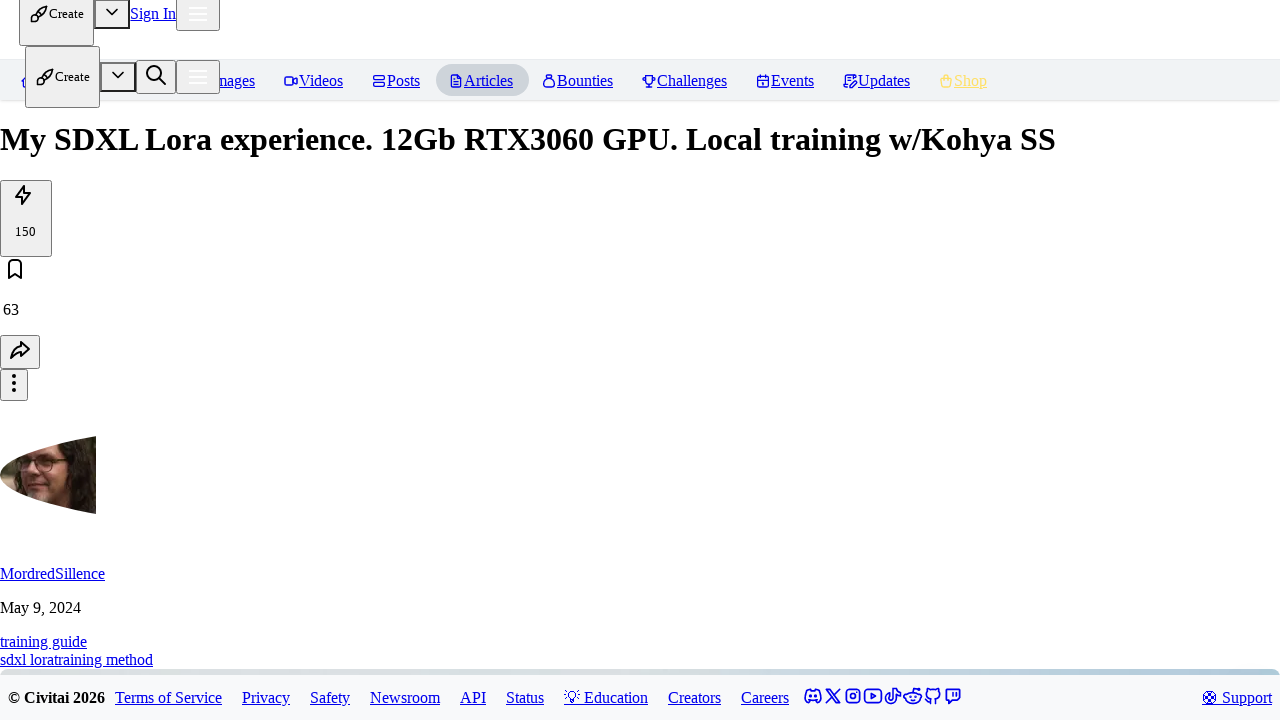

--- FILE ---
content_type: text/html; charset=utf-8
request_url: https://civitai.com/articles/5255/my-sdxl-lora-experience-12gb-rtx3060-gpu-local-training-wkohya-ss
body_size: 23014
content:
<!DOCTYPE html><html data-mantine-color-scheme="light" lang="en"><head><meta charSet="utf-8"/><meta name="viewport" content="initial-scale=1, width=device-width"/><link rel="manifest" href="/site.webmanifest"/><meta name="mobile-web-app-capable" content="yes"/><meta name="6a97888e-site-verification" content="f517e489c958cfe10876b8f7daa294c2"/><link rel="apple-touch-startup-image" href="/images/splash/apple-splash-2048-2732.jpg" media="(device-width: 1024px) and (device-height: 1366px) and (-webkit-device-pixel-ratio: 2) and (orientation: portrait)"/><link rel="apple-touch-startup-image" href="/images/splash/apple-splash-2732-2048.jpg" media="(device-width: 1024px) and (device-height: 1366px) and (-webkit-device-pixel-ratio: 2) and (orientation: landscape)"/><link rel="apple-touch-startup-image" href="/images/splash/apple-splash-1668-2388.jpg" media="(device-width: 834px) and (device-height: 1194px) and (-webkit-device-pixel-ratio: 2) and (orientation: portrait)"/><link rel="apple-touch-startup-image" href="/images/splash/apple-splash-2388-1668.jpg" media="(device-width: 834px) and (device-height: 1194px) and (-webkit-device-pixel-ratio: 2) and (orientation: landscape)"/><link rel="apple-touch-startup-image" href="/images/splash/apple-splash-1536-2048.jpg" media="(device-width: 768px) and (device-height: 1024px) and (-webkit-device-pixel-ratio: 2) and (orientation: portrait)"/><link rel="apple-touch-startup-image" href="/images/splash/apple-splash-2048-1536.jpg" media="(device-width: 768px) and (device-height: 1024px) and (-webkit-device-pixel-ratio: 2) and (orientation: landscape)"/><link rel="apple-touch-startup-image" href="/images/splash/apple-splash-1668-2224.jpg" media="(device-width: 834px) and (device-height: 1112px) and (-webkit-device-pixel-ratio: 2) and (orientation: portrait)"/><link rel="apple-touch-startup-image" href="/images/splash/apple-splash-2224-1668.jpg" media="(device-width: 834px) and (device-height: 1112px) and (-webkit-device-pixel-ratio: 2) and (orientation: landscape)"/><link rel="apple-touch-startup-image" href="/images/splash/apple-splash-1620-2160.jpg" media="(device-width: 810px) and (device-height: 1080px) and (-webkit-device-pixel-ratio: 2) and (orientation: portrait)"/><link rel="apple-touch-startup-image" href="/images/splash/apple-splash-2160-1620.jpg" media="(device-width: 810px) and (device-height: 1080px) and (-webkit-device-pixel-ratio: 2) and (orientation: landscape)"/><link rel="apple-touch-startup-image" href="/images/splash/apple-splash-1290-2796.jpg" media="(device-width: 430px) and (device-height: 932px) and (-webkit-device-pixel-ratio: 3) and (orientation: portrait)"/><link rel="apple-touch-startup-image" href="/images/splash/apple-splash-2796-1290.jpg" media="(device-width: 430px) and (device-height: 932px) and (-webkit-device-pixel-ratio: 3) and (orientation: landscape)"/><link rel="apple-touch-startup-image" href="/images/splash/apple-splash-1179-2556.jpg" media="(device-width: 393px) and (device-height: 852px) and (-webkit-device-pixel-ratio: 3) and (orientation: portrait)"/><link rel="apple-touch-startup-image" href="/images/splash/apple-splash-2556-1179.jpg" media="(device-width: 393px) and (device-height: 852px) and (-webkit-device-pixel-ratio: 3) and (orientation: landscape)"/><link rel="apple-touch-startup-image" href="/images/splash/apple-splash-1284-2778.jpg" media="(device-width: 428px) and (device-height: 926px) and (-webkit-device-pixel-ratio: 3) and (orientation: portrait)"/><link rel="apple-touch-startup-image" href="/images/splash/apple-splash-2778-1284.jpg" media="(device-width: 428px) and (device-height: 926px) and (-webkit-device-pixel-ratio: 3) and (orientation: landscape)"/><link rel="apple-touch-startup-image" href="/images/splash/apple-splash-1170-2532.jpg" media="(device-width: 390px) and (device-height: 844px) and (-webkit-device-pixel-ratio: 3) and (orientation: portrait)"/><link rel="apple-touch-startup-image" href="/images/splash/apple-splash-2532-1170.jpg" media="(device-width: 390px) and (device-height: 844px) and (-webkit-device-pixel-ratio: 3) and (orientation: landscape)"/><link rel="apple-touch-startup-image" href="/images/splash/apple-splash-1125-2436.jpg" media="(device-width: 375px) and (device-height: 812px) and (-webkit-device-pixel-ratio: 3) and (orientation: portrait)"/><link rel="apple-touch-startup-image" href="/images/splash/apple-splash-2436-1125.jpg" media="(device-width: 375px) and (device-height: 812px) and (-webkit-device-pixel-ratio: 3) and (orientation: landscape)"/><link rel="apple-touch-startup-image" href="/images/splash/apple-splash-1242-2688.jpg" media="(device-width: 414px) and (device-height: 896px) and (-webkit-device-pixel-ratio: 3) and (orientation: portrait)"/><link rel="apple-touch-startup-image" href="/images/splash/apple-splash-2688-1242.jpg" media="(device-width: 414px) and (device-height: 896px) and (-webkit-device-pixel-ratio: 3) and (orientation: landscape)"/><link rel="apple-touch-startup-image" href="/images/splash/apple-splash-828-1792.jpg" media="(device-width: 414px) and (device-height: 896px) and (-webkit-device-pixel-ratio: 2) and (orientation: portrait)"/><link rel="apple-touch-startup-image" href="/images/splash/apple-splash-1792-828.jpg" media="(device-width: 414px) and (device-height: 896px) and (-webkit-device-pixel-ratio: 2) and (orientation: landscape)"/><link rel="apple-touch-startup-image" href="/images/splash/apple-splash-1242-2208.jpg" media="(device-width: 414px) and (device-height: 736px) and (-webkit-device-pixel-ratio: 3) and (orientation: portrait)"/><link rel="apple-touch-startup-image" href="/images/splash/apple-splash-2208-1242.jpg" media="(device-width: 414px) and (device-height: 736px) and (-webkit-device-pixel-ratio: 3) and (orientation: landscape)"/><link rel="apple-touch-startup-image" href="/images/splash/apple-splash-750-1334.jpg" media="(device-width: 375px) and (device-height: 667px) and (-webkit-device-pixel-ratio: 2) and (orientation: portrait)"/><link rel="apple-touch-startup-image" href="/images/splash/apple-splash-1334-750.jpg" media="(device-width: 375px) and (device-height: 667px) and (-webkit-device-pixel-ratio: 2) and (orientation: landscape)"/><link rel="apple-touch-startup-image" href="/images/splash/apple-splash-640-1136.jpg" media="(device-width: 320px) and (device-height: 568px) and (-webkit-device-pixel-ratio: 2) and (orientation: portrait)"/><link rel="apple-touch-startup-image" href="/images/splash/apple-splash-1136-640.jpg" media="(device-width: 320px) and (device-height: 568px) and (-webkit-device-pixel-ratio: 2) and (orientation: landscape)"/><link rel="apple-touch-startup-image" href="/images/splash/apple-splash-dark-2048-2732.jpg" media="(prefers-color-scheme: dark) and (device-width: 1024px) and (device-height: 1366px) and (-webkit-device-pixel-ratio: 2) and (orientation: portrait)"/><link rel="apple-touch-startup-image" href="/images/splash/apple-splash-dark-2732-2048.jpg" media="(prefers-color-scheme: dark) and (device-width: 1024px) and (device-height: 1366px) and (-webkit-device-pixel-ratio: 2) and (orientation: landscape)"/><link rel="apple-touch-startup-image" href="/images/splash/apple-splash-dark-1668-2388.jpg" media="(prefers-color-scheme: dark) and (device-width: 834px) and (device-height: 1194px) and (-webkit-device-pixel-ratio: 2) and (orientation: portrait)"/><link rel="apple-touch-startup-image" href="/images/splash/apple-splash-dark-2388-1668.jpg" media="(prefers-color-scheme: dark) and (device-width: 834px) and (device-height: 1194px) and (-webkit-device-pixel-ratio: 2) and (orientation: landscape)"/><link rel="apple-touch-startup-image" href="/images/splash/apple-splash-dark-1536-2048.jpg" media="(prefers-color-scheme: dark) and (device-width: 768px) and (device-height: 1024px) and (-webkit-device-pixel-ratio: 2) and (orientation: portrait)"/><link rel="apple-touch-startup-image" href="/images/splash/apple-splash-dark-2048-1536.jpg" media="(prefers-color-scheme: dark) and (device-width: 768px) and (device-height: 1024px) and (-webkit-device-pixel-ratio: 2) and (orientation: landscape)"/><link rel="apple-touch-startup-image" href="/images/splash/apple-splash-dark-1668-2224.jpg" media="(prefers-color-scheme: dark) and (device-width: 834px) and (device-height: 1112px) and (-webkit-device-pixel-ratio: 2) and (orientation: portrait)"/><link rel="apple-touch-startup-image" href="/images/splash/apple-splash-dark-2224-1668.jpg" media="(prefers-color-scheme: dark) and (device-width: 834px) and (device-height: 1112px) and (-webkit-device-pixel-ratio: 2) and (orientation: landscape)"/><link rel="apple-touch-startup-image" href="/images/splash/apple-splash-dark-1620-2160.jpg" media="(prefers-color-scheme: dark) and (device-width: 810px) and (device-height: 1080px) and (-webkit-device-pixel-ratio: 2) and (orientation: portrait)"/><link rel="apple-touch-startup-image" href="/images/splash/apple-splash-dark-2160-1620.jpg" media="(prefers-color-scheme: dark) and (device-width: 810px) and (device-height: 1080px) and (-webkit-device-pixel-ratio: 2) and (orientation: landscape)"/><link rel="apple-touch-startup-image" href="/images/splash/apple-splash-dark-1290-2796.jpg" media="(prefers-color-scheme: dark) and (device-width: 430px) and (device-height: 932px) and (-webkit-device-pixel-ratio: 3) and (orientation: portrait)"/><link rel="apple-touch-startup-image" href="/images/splash/apple-splash-dark-2796-1290.jpg" media="(prefers-color-scheme: dark) and (device-width: 430px) and (device-height: 932px) and (-webkit-device-pixel-ratio: 3) and (orientation: landscape)"/><link rel="apple-touch-startup-image" href="/images/splash/apple-splash-dark-1179-2556.jpg" media="(prefers-color-scheme: dark) and (device-width: 393px) and (device-height: 852px) and (-webkit-device-pixel-ratio: 3) and (orientation: portrait)"/><link rel="apple-touch-startup-image" href="/images/splash/apple-splash-dark-2556-1179.jpg" media="(prefers-color-scheme: dark) and (device-width: 393px) and (device-height: 852px) and (-webkit-device-pixel-ratio: 3) and (orientation: landscape)"/><link rel="apple-touch-startup-image" href="/images/splash/apple-splash-dark-1284-2778.jpg" media="(prefers-color-scheme: dark) and (device-width: 428px) and (device-height: 926px) and (-webkit-device-pixel-ratio: 3) and (orientation: portrait)"/><link rel="apple-touch-startup-image" href="/images/splash/apple-splash-dark-2778-1284.jpg" media="(prefers-color-scheme: dark) and (device-width: 428px) and (device-height: 926px) and (-webkit-device-pixel-ratio: 3) and (orientation: landscape)"/><link rel="apple-touch-startup-image" href="/images/splash/apple-splash-dark-1170-2532.jpg" media="(prefers-color-scheme: dark) and (device-width: 390px) and (device-height: 844px) and (-webkit-device-pixel-ratio: 3) and (orientation: portrait)"/><link rel="apple-touch-startup-image" href="/images/splash/apple-splash-dark-2532-1170.jpg" media="(prefers-color-scheme: dark) and (device-width: 390px) and (device-height: 844px) and (-webkit-device-pixel-ratio: 3) and (orientation: landscape)"/><link rel="apple-touch-startup-image" href="/images/splash/apple-splash-dark-1125-2436.jpg" media="(prefers-color-scheme: dark) and (device-width: 375px) and (device-height: 812px) and (-webkit-device-pixel-ratio: 3) and (orientation: portrait)"/><link rel="apple-touch-startup-image" href="/images/splash/apple-splash-dark-2436-1125.jpg" media="(prefers-color-scheme: dark) and (device-width: 375px) and (device-height: 812px) and (-webkit-device-pixel-ratio: 3) and (orientation: landscape)"/><link rel="apple-touch-startup-image" href="/images/splash/apple-splash-dark-1242-2688.jpg" media="(prefers-color-scheme: dark) and (device-width: 414px) and (device-height: 896px) and (-webkit-device-pixel-ratio: 3) and (orientation: portrait)"/><link rel="apple-touch-startup-image" href="/images/splash/apple-splash-dark-2688-1242.jpg" media="(prefers-color-scheme: dark) and (device-width: 414px) and (device-height: 896px) and (-webkit-device-pixel-ratio: 3) and (orientation: landscape)"/><link rel="apple-touch-startup-image" href="/images/splash/apple-splash-dark-828-1792.jpg" media="(prefers-color-scheme: dark) and (device-width: 414px) and (device-height: 896px) and (-webkit-device-pixel-ratio: 2) and (orientation: portrait)"/><link rel="apple-touch-startup-image" href="/images/splash/apple-splash-dark-1792-828.jpg" media="(prefers-color-scheme: dark) and (device-width: 414px) and (device-height: 896px) and (-webkit-device-pixel-ratio: 2) and (orientation: landscape)"/><link rel="apple-touch-startup-image" href="/images/splash/apple-splash-dark-1242-2208.jpg" media="(prefers-color-scheme: dark) and (device-width: 414px) and (device-height: 736px) and (-webkit-device-pixel-ratio: 3) and (orientation: portrait)"/><link rel="apple-touch-startup-image" href="/images/splash/apple-splash-dark-2208-1242.jpg" media="(prefers-color-scheme: dark) and (device-width: 414px) and (device-height: 736px) and (-webkit-device-pixel-ratio: 3) and (orientation: landscape)"/><link rel="apple-touch-startup-image" href="/images/splash/apple-splash-dark-750-1334.jpg" media="(prefers-color-scheme: dark) and (device-width: 375px) and (device-height: 667px) and (-webkit-device-pixel-ratio: 2) and (orientation: portrait)"/><link rel="apple-touch-startup-image" href="/images/splash/apple-splash-dark-1334-750.jpg" media="(prefers-color-scheme: dark) and (device-width: 375px) and (device-height: 667px) and (-webkit-device-pixel-ratio: 2) and (orientation: landscape)"/><link rel="apple-touch-startup-image" href="/images/splash/apple-splash-dark-640-1136.jpg" media="(prefers-color-scheme: dark) and (device-width: 320px) and (device-height: 568px) and (-webkit-device-pixel-ratio: 2) and (orientation: portrait)"/><link rel="apple-touch-startup-image" href="/images/splash/apple-splash-dark-1136-640.jpg" media="(prefers-color-scheme: dark) and (device-width: 320px) and (device-height: 568px) and (-webkit-device-pixel-ratio: 2) and (orientation: landscape)"/><link rel="icon" href="/favicon-blue.ico" type="image/x-icon"/><title>My SDXL Lora experience. 12Gb RTX3060 GPU. Local training w/Kohya SS | Civitai</title><meta name="title" content="My SDXL Lora experience. 12Gb RTX3060 GPU. Local training w/Kohya SS | Civitai"/><meta property="og:title" content="My SDXL Lora experience. 12Gb RTX3060 GPU. Local training w/Kohya SS | Civitai"/><meta property="twitter:title" content="My SDXL Lora experience. 12Gb RTX3060 GPU. Local training w/Kohya SS | Civitai"/><meta name="description" content="This is my first article on Civitai. I hope you find it helpful. I won&#x27;t go over all the installation stuff, because there are plenty of videos on ..."/><meta property="og:description" content="This is my first article on Civitai. I hope you find it helpful. I won&#x27;t go over all the installation stuff, because there are plenty of videos on ..."/><meta property="twitter:description" content="This is my first article on Civitai. I hope you find it helpful. I won&#x27;t go over all the installation stuff, because there are plenty of videos on ..."/><meta property="og:type" content="website"/><meta property="twitter:card" content="summary_large_image"/><meta property="og:image" content="https://image.civitai.com/xG1nkqKTMzGDvpLrqFT7WA/17b8808e-e175-4b94-8ee9-4af6c57b1a1b/width=1200/17b8808e-e175-4b94-8ee9-4af6c57b1a1b.jpeg"/><meta property="twitter:image" content="https://image.civitai.com/xG1nkqKTMzGDvpLrqFT7WA/17b8808e-e175-4b94-8ee9-4af6c57b1a1b/width=1200/17b8808e-e175-4b94-8ee9-4af6c57b1a1b.jpeg"/><meta name="robots" content="max-image-preview:large"/><link href="https://civitai.com/articles/5255/my-sdxl-lora-experience-12gb-rtx3060-gpu-local-training-wkohya-ss" rel="canonical"/><link href="https://civitai.com/articles/5255" rel="alternate"/><meta name="next-head-count" content="80"/><script data-mantine-script="true">try {
  var _colorScheme = window.localStorage.getItem("mantine-color-scheme-value");
  var colorScheme = _colorScheme === "light" || _colorScheme === "dark" || _colorScheme === "auto" ? _colorScheme : "light";
  var computedColorScheme = colorScheme !== "auto" ? colorScheme : window.matchMedia("(prefers-color-scheme: dark)").matches ? "dark" : "light";
  document.documentElement.setAttribute("data-mantine-color-scheme", computedColorScheme);
} catch (e) {}
</script><link rel="preload" href="/_next/static/css/c094cc75796ba02e.css" as="style"/><link rel="stylesheet" href="/_next/static/css/c094cc75796ba02e.css" data-n-g=""/><link rel="preload" href="/_next/static/css/e0f45518df66196f.css" as="style"/><link rel="stylesheet" href="/_next/static/css/e0f45518df66196f.css" data-n-p=""/><noscript data-n-css=""></noscript><script defer="" nomodule="" src="/_next/static/chunks/polyfills-42372ed130431b0a.js"></script><script src="/_next/static/chunks/webpack-2ece7cc8c47f7246.js" defer=""></script><script src="/_next/static/chunks/framework-17b9825ebbed260b.js" defer=""></script><script src="/_next/static/chunks/main-d8c7c3e5b56514b1.js" defer=""></script><script src="/_next/static/chunks/pages/_app-4547a46b3c6af597.js" defer=""></script><script src="/_next/static/chunks/fc83e031-54cc6a06ef2e38da.js" defer=""></script><script src="/_next/static/chunks/520c8229-712abd46cc0e8b01.js" defer=""></script><script src="/_next/static/chunks/4737-4b9a39ea1a278026.js" defer=""></script><script src="/_next/static/chunks/2359-0ad0f644b78f026a.js" defer=""></script><script src="/_next/static/chunks/8764-9acef898320edfc4.js" defer=""></script><script src="/_next/static/chunks/925-1712455983006de6.js" defer=""></script><script src="/_next/static/chunks/3249-9c53bc79694bd776.js" defer=""></script><script src="/_next/static/chunks/6647-ee80afd4deb2e8ed.js" defer=""></script><script src="/_next/static/chunks/2785-0caee31d7558789a.js" defer=""></script><script src="/_next/static/chunks/5587-6a41eae153bd69b7.js" defer=""></script><script src="/_next/static/chunks/3425-bf1bf4c4a437d708.js" defer=""></script><script src="/_next/static/chunks/7691-447b1db624ac289c.js" defer=""></script><script src="/_next/static/chunks/3428-7f8dec87782c83d2.js" defer=""></script><script src="/_next/static/chunks/5194-aac06b47d6f3012d.js" defer=""></script><script src="/_next/static/chunks/9389-3bdfdb4038f38168.js" defer=""></script><script src="/_next/static/chunks/1036-2b144215c9648d06.js" defer=""></script><script src="/_next/static/chunks/2761-db56118a6e7c3933.js" defer=""></script><script src="/_next/static/chunks/3199-58f53069e5b2c181.js" defer=""></script><script src="/_next/static/chunks/3685-b9f9a75722915f87.js" defer=""></script><script src="/_next/static/chunks/7300-2d37b7bec20a6e56.js" defer=""></script><script src="/_next/static/chunks/4115-7f441d6c0b7f191e.js" defer=""></script><script src="/_next/static/chunks/9736-abb2d1cd5f01820e.js" defer=""></script><script src="/_next/static/chunks/7909-1a6eb9d57142caa8.js" defer=""></script><script src="/_next/static/chunks/7006-ce914fe17e861bc1.js" defer=""></script><script src="/_next/static/chunks/4961-5004e0ca82796e11.js" defer=""></script><script src="/_next/static/chunks/6959-176b3f49541a2187.js" defer=""></script><script src="/_next/static/chunks/6015-26e2a0d0959687ff.js" defer=""></script><script src="/_next/static/chunks/1953-7a96bcfd383ad147.js" defer=""></script><script src="/_next/static/chunks/2132-e25fd1fc701fb563.js" defer=""></script><script src="/_next/static/chunks/3275-d31e83a76f88467e.js" defer=""></script><script src="/_next/static/chunks/pages/articles/%5Bid%5D/%5B%5B...slug%5D%5D-e3d4110d50ced7b3.js" defer=""></script><script src="/_next/static/r2blhF9nfmq7H3WTQLEgt/_buildManifest.js" defer=""></script><script src="/_next/static/r2blhF9nfmq7H3WTQLEgt/_ssgManifest.js" defer=""></script></head><body class="dark"><div id="__next"><script data-mantine-script="true">try {
  var _colorScheme = window.localStorage.getItem("mantine-color-scheme-value");
  var colorScheme = _colorScheme === "light" || _colorScheme === "dark" || _colorScheme === "auto" ? _colorScheme : "dark";
  var computedColorScheme = colorScheme !== "auto" ? colorScheme : window.matchMedia("(prefers-color-scheme: dark)").matches ? "dark" : "light";
  document.documentElement.setAttribute("data-mantine-color-scheme", computedColorScheme);
} catch (e) {}
</script><style data-mantine-styles="true">:root{--mantine-color-white: #fefefe;--mantine-color-black: #222;--mantine-color-dark-0: #C1C2C5;--mantine-color-dark-1: #A6A7AB;--mantine-color-dark-2: #8c8fa3;--mantine-color-dark-3: #5C5F66;--mantine-color-dark-4: #373A40;--mantine-color-dark-5: #2C2E33;--mantine-color-dark-6: #25262B;--mantine-color-dark-7: #1A1B1E;--mantine-color-dark-8: #141517;--mantine-color-dark-9: #101113;--mantine-color-blue-0: #E7F5FF;--mantine-color-blue-1: #D0EBFF;--mantine-color-blue-2: #A5D8FF;--mantine-color-blue-3: #74C0FC;--mantine-color-blue-4: #4DABF7;--mantine-color-blue-5: #339AF0;--mantine-color-blue-6: #228BE6;--mantine-color-blue-7: #1C7ED6;--mantine-color-blue-8: #1971C2;--mantine-color-blue-9: #1864AB;--mantine-color-green-0: #EBFBEE;--mantine-color-green-1: #D3F9D8;--mantine-color-green-2: #B2F2BB;--mantine-color-green-3: #8CE99A;--mantine-color-green-4: #69DB7C;--mantine-color-green-5: #51CF66;--mantine-color-green-6: #40C057;--mantine-color-green-7: #37B24D;--mantine-color-green-8: #2F9E44;--mantine-color-green-9: #2B8A3E;--mantine-color-yellow-0: #FFF9DB;--mantine-color-yellow-1: #FFF3BF;--mantine-color-yellow-2: #FFEC99;--mantine-color-yellow-3: #FFE066;--mantine-color-yellow-4: #FFD43B;--mantine-color-yellow-5: #FCC419;--mantine-color-yellow-6: #FAB005;--mantine-color-yellow-7: #F59F00;--mantine-color-yellow-8: #F08C00;--mantine-color-yellow-9: #E67700;--mantine-color-gold-0: #F6EDDF;--mantine-color-gold-1: #F2E4CF;--mantine-color-gold-2: #EDDBBF;--mantine-color-gold-3: #E9D2AF;--mantine-color-gold-4: #E5C99F;--mantine-color-gold-5: #E0C08F;--mantine-color-gold-6: #DCB77F;--mantine-color-gold-7: #D8AE6F;--mantine-color-gold-8: #D3A55F;--mantine-color-gold-9: #CD9848;--mantine-color-accent-0: #F4F0EA;--mantine-color-accent-1: #E8DBCA;--mantine-color-accent-2: #E2C8A9;--mantine-color-accent-3: #E3B785;--mantine-color-accent-4: #EBA95C;--mantine-color-accent-5: #FC9C2D;--mantine-color-accent-6: #E48C27;--mantine-color-accent-7: #C37E2D;--mantine-color-accent-8: #A27036;--mantine-color-accent-9: #88643B;--mantine-color-success-0: #9EC3B8;--mantine-color-success-1: #84BCAC;--mantine-color-success-2: #69BAA2;--mantine-color-success-3: #4CBD9C;--mantine-color-success-4: #32BE95;--mantine-color-success-5: #1EBD8E;--mantine-color-success-6: #299C7A;--mantine-color-success-7: #2F826A;--mantine-color-success-8: #326D5C;--mantine-color-success-9: #325D51;}:root[data-mantine-color-scheme="dark"]{--mantine-color-dark-light: rgba(37, 38, 43, 0.15);--mantine-color-dark-light-hover: rgba(37, 38, 43, 0.2);--mantine-color-dark-outline-hover: rgba(55, 58, 64, 0.05);--mantine-color-gold-text: var(--mantine-color-gold-4);--mantine-color-gold-filled: var(--mantine-color-gold-8);--mantine-color-gold-filled-hover: var(--mantine-color-gold-9);--mantine-color-gold-light: rgba(220, 183, 127, 0.15);--mantine-color-gold-light-hover: rgba(220, 183, 127, 0.2);--mantine-color-gold-light-color: var(--mantine-color-gold-3);--mantine-color-gold-outline: var(--mantine-color-gold-4);--mantine-color-gold-outline-hover: rgba(229, 201, 159, 0.05);--mantine-color-accent-text: var(--mantine-color-accent-4);--mantine-color-accent-filled: var(--mantine-color-accent-8);--mantine-color-accent-filled-hover: var(--mantine-color-accent-9);--mantine-color-accent-light: rgba(228, 140, 39, 0.15);--mantine-color-accent-light-hover: rgba(228, 140, 39, 0.2);--mantine-color-accent-light-color: var(--mantine-color-accent-3);--mantine-color-accent-outline: var(--mantine-color-accent-4);--mantine-color-accent-outline-hover: rgba(235, 169, 92, 0.05);--mantine-color-success-text: var(--mantine-color-success-4);--mantine-color-success-filled: var(--mantine-color-success-8);--mantine-color-success-filled-hover: var(--mantine-color-success-9);--mantine-color-success-light: rgba(41, 156, 122, 0.15);--mantine-color-success-light-hover: rgba(41, 156, 122, 0.2);--mantine-color-success-light-color: var(--mantine-color-success-3);--mantine-color-success-outline: var(--mantine-color-success-4);--mantine-color-success-outline-hover: rgba(50, 190, 149, 0.05);}:root[data-mantine-color-scheme="light"]{--mantine-color-text: #222;--mantine-color-body: #fefefe;--mantine-color-dark-light: rgba(37, 38, 43, 0.1);--mantine-color-dark-light-hover: rgba(37, 38, 43, 0.12);--mantine-color-dark-outline-hover: rgba(37, 38, 43, 0.05);--mantine-color-gold-text: var(--mantine-color-gold-filled);--mantine-color-gold-filled: var(--mantine-color-gold-6);--mantine-color-gold-filled-hover: var(--mantine-color-gold-7);--mantine-color-gold-light: rgba(220, 183, 127, 0.1);--mantine-color-gold-light-hover: rgba(220, 183, 127, 0.12);--mantine-color-gold-light-color: var(--mantine-color-gold-6);--mantine-color-gold-outline: var(--mantine-color-gold-6);--mantine-color-gold-outline-hover: rgba(220, 183, 127, 0.05);--mantine-color-accent-text: var(--mantine-color-accent-filled);--mantine-color-accent-filled: var(--mantine-color-accent-6);--mantine-color-accent-filled-hover: var(--mantine-color-accent-7);--mantine-color-accent-light: rgba(228, 140, 39, 0.1);--mantine-color-accent-light-hover: rgba(228, 140, 39, 0.12);--mantine-color-accent-light-color: var(--mantine-color-accent-6);--mantine-color-accent-outline: var(--mantine-color-accent-6);--mantine-color-accent-outline-hover: rgba(228, 140, 39, 0.05);--mantine-color-success-text: var(--mantine-color-success-filled);--mantine-color-success-filled: var(--mantine-color-success-6);--mantine-color-success-filled-hover: var(--mantine-color-success-7);--mantine-color-success-light: rgba(41, 156, 122, 0.1);--mantine-color-success-light-hover: rgba(41, 156, 122, 0.12);--mantine-color-success-light-color: var(--mantine-color-success-6);--mantine-color-success-outline: var(--mantine-color-success-6);--mantine-color-success-outline-hover: rgba(41, 156, 122, 0.05);}</style><style data-mantine-styles="classes">@media (max-width: 35.99375em) {.mantine-visible-from-xs {display: none !important;}}@media (min-width: 36em) {.mantine-hidden-from-xs {display: none !important;}}@media (max-width: 47.99375em) {.mantine-visible-from-sm {display: none !important;}}@media (min-width: 48em) {.mantine-hidden-from-sm {display: none !important;}}@media (max-width: 61.99375em) {.mantine-visible-from-md {display: none !important;}}@media (min-width: 62em) {.mantine-hidden-from-md {display: none !important;}}@media (max-width: 74.99375em) {.mantine-visible-from-lg {display: none !important;}}@media (min-width: 75em) {.mantine-hidden-from-lg {display: none !important;}}@media (max-width: 87.99375em) {.mantine-visible-from-xl {display: none !important;}}@media (min-width: 88em) {.mantine-hidden-from-xl {display: none !important;}}</style><div class="flex flex-1 overflow-hidden"><div id="main" class="relative flex h-full flex-col @container flex-1"><div class="flex h-full flex-1 flex-col"><header class="z-[199] border-b border-b-gray-2 dark:border-b-dark-5" style="height:60px;border-bottom-style:solid"><div class="h-full hidden"></div><style data-mantine-styles="inline">.__m__-R8ml4uit6{--grid-gutter:var(--mantine-spacing-xs);}</style><div style="--grid-align:center;margin:0rem" class="flex h-full flex-nowrap items-center justify-between px-2 @md:px-4 m_410352e9 mantine-Grid-root __m__-R8ml4uit6"><div class="flex-nowrap m_dee7bd2f mantine-Grid-inner"><style data-mantine-styles="inline">.__m__-R1moml4uit6{--col-flex-grow:1;--col-flex-basis:0rem;--col-max-width:100%;}</style><div style="padding-left:0rem" class="m_96bdd299 mantine-Grid-col __m__-R1moml4uit6"><div class="flex items-center gap-2.5"><div class="Logo_logo__5xyYV"><a href="/"><svg class="Logo_svg__0CcnB @sm:hidden" xmlns="http://www.w3.org/2000/svg" viewBox="-1 0 22.7 22.7"><g><linearGradient id="innerGradient" gradientUnits="userSpaceOnUse" x1="10.156" y1="22.45" x2="10.156" y2="2.4614" gradientTransform="matrix(1 0 0 -1 0 24)"><stop offset="0" style="stop-color:#081692"></stop><stop offset="1" style="stop-color:#1E043C"></stop></linearGradient><linearGradient id="outerGradient" gradientUnits="userSpaceOnUse" x1="10.156" y1="22.45" x2="10.156" y2="2.45" gradientTransform="matrix(1 0 0 -1 0 24)"><stop offset="0" style="stop-color:#1284F7"></stop><stop offset="1" style="stop-color:#0A20C9"></stop></linearGradient><path style="fill:url(#innerGradient)" d="M1.5,6.6v10l8.7,5l8.7-5v-10l-8.7-5L1.5,6.6z"></path><path style="fill:url(#outerGradient)" d="M10.2,4.7l5.9,3.4V15l-5.9,3.4L4.2,15V8.1   L10.2,4.7 M10.2,1.6l-8.7,5v10l8.7,5l8.7-5v-10C18.8,6.6,10.2,1.6,10.2,1.6z"></path><path style="fill:#fff" d="M11.8,12.4l-1.7,1l-1.7-1v-1.9l1.7-1l1.7,1h2.1V9.3l-3.8-2.2L6.4,9.3v4.3l3.8,2.2l3.8-2.2v-1.2H11.8z"></path></g></svg><svg class="Logo_svg__0CcnB @max-sm:hidden" xmlns="http://www.w3.org/2000/svg" viewBox="0 0 107 22.7"><defs><linearGradient id="prideGradient" gradientTransform="rotate(45)"><stop offset="0%" stop-color="#E04A4A"></stop><stop offset="20%" stop-color="#E04A4A"></stop><stop offset="40%" stop-color="#E0B54A"></stop><stop offset="60%" stop-color="#4AE0D4"></stop><stop offset="80%" stop-color="#4A6AE0"></stop><stop offset="100%" stop-color="#D44AE0"></stop></linearGradient></defs><g><path class="Logo_c__5WyIP" d="M20.8,1.7H3.7L1.5,4.1v15l2.3,2.3h17.1v-5.2H6.7V7h14.1V1.7z"></path><path class="Logo_ivit__SHcJ3" d="M76.1,1.7H56.6V7h7.2v14.3H69V7h7C76,7,76.1,1.7,76.1,1.7z M23.2,1.8v19.5h5.2V1.8C28.4,1.8,23.2,1.8,23.2,1.8z M30.8,1.8 v19.5h7.6l8.3-8.3V1.8h-5.2v8.3l-5.4,6V1.8C36.1,1.8,30.8,1.8,30.8,1.8z M49.1,1.8v19.5h5.2V1.8C54.3,1.8,49.1,1.8,49.1,1.8z"></path><path class="Logo_ai__HJ7wY" d="M100.3,1.8v19.5h5.2V1.8H100.3z M95.6,1.8H80.8l-2.3,2.3v17.2h5.2v-7.1h8.9v7.1h5.2V4.1C97.8,4.1,95.6,1.8,95.6,1.8z M92.7,8.9h-8.9V7h8.9V8.9z"></path><path class="Logo_accent__l3oG0" d="M46.7,16.2v5.1h-5.1"></path></g></svg></a></div><a style="--button-height:var(--button-height-xs);--button-padding-x:var(--button-padding-x-xs);--button-fz:var(--mantine-font-size-xs);--button-bg:var(--mantine-color-blue-filled);--button-hover:var(--mantine-color-blue-filled-hover);--button-color:var(--mantine-color-white);--button-bd:calc(0.0625rem * var(--mantine-scale)) solid transparent;padding-inline:var(--mantine-spacing-xs)" class="mantine-focus-auto mantine-active SupportButton_supportButton__GTqov SupportButton_supportButtonRoyal__dSpmF SupportButton_supportButtonMediaQuery__BV__U m_77c9d27d mantine-Button-root m_87cf2631 mantine-UnstyledButton-root" data-variant="filled" data-size="xs" aria-haspopup="dialog" aria-expanded="false" aria-controls="mantine-Rnb9moml4uit6-dropdown" id="mantine-Rnb9moml4uit6-target" href="/pricing?utm_campaign=support_pro"><span class="w-full m_80f1301b mantine-Button-inner"><span class="flex gap-1 justify-between w-full m_811560b9 mantine-Button-label"><span style="--text-fz:var(--mantine-font-size-xs);--text-lh:var(--mantine-line-height-xs);font-weight:700" class="mantine-focus-auto SupportButton_supportButtonText__If94o m_b6d8b162 mantine-Text-root" data-size="xs">Pro</span><svg xmlns="http://www.w3.org/2000/svg" width="16" height="16" viewBox="0 0 24 24" fill="none" stroke="currentColor" stroke-width="2" stroke-linecap="round" stroke-linejoin="round" class="tabler-icon tabler-icon-diamond SupportButton_supportButtonIcon__gZRDb"><path d="M6 5h12l3 5l-8.5 9.5a.7 .7 0 0 1 -1 0l-8.5 -9.5l3 -5"></path><path d="M10 12l-2 -2.2l.6 -1"></path></svg></span></span></a></div></div><style data-mantine-styles="inline">.__m__-R2moml4uit6{--col-flex-grow:auto;--col-flex-basis:50%;--col-max-width:50%;}@media(min-width: 62em){.__m__-R2moml4uit6{--col-flex-grow:auto;--col-flex-basis:33.333333333333336%;--col-max-width:33.333333333333336%;}}</style><div class="m_96bdd299 mantine-Grid-col @max-md:hidden __m__-R2moml4uit6"></div><style data-mantine-styles="inline">.__m__-R3moml4uit6{--col-flex-grow:1;--col-flex-basis:0rem;--col-max-width:100%;}</style><div class="m_96bdd299 mantine-Grid-col flex items-center justify-end gap-3 @max-md:hidden __m__-R3moml4uit6"><div class="flex items-center gap-3"><div class="flex items-center" aria-haspopup="menu" aria-expanded="false" aria-controls="mantine-R2rbmoml4uit6-dropdown" id="mantine-R2rbmoml4uit6-target"><button style="--button-height:var(--button-height-compact-sm);--button-padding-x:var(--button-padding-x-compact-sm);--button-fz:var(--mantine-font-size-sm);--button-radius:var(--mantine-radius-sm);--button-bg:var(--mantine-color-blue-light);--button-hover:var(--mantine-color-blue-light-hover);--button-color:var(--mantine-color-blue-light-color);--button-bd:calc(0.0625rem * var(--mantine-scale)) solid transparent;flex:1;padding-block:calc(0.5rem * var(--mantine-scale));padding-left:calc(0.75rem * var(--mantine-scale));padding-right:calc(0.25rem * var(--mantine-scale));height:auto" class="mantine-focus-auto mantine-active h-auto !px-2 py-2 @md:rounded-r-none @md:pr-1 m_77c9d27d mantine-Button-root m_87cf2631 mantine-UnstyledButton-root" data-variant="light" data-size="compact-sm" type="button" data-activity="create:navbar"><span class="m_80f1301b mantine-Button-inner"><span class="flex gap-2 items-center m_811560b9 mantine-Button-label"><svg xmlns="http://www.w3.org/2000/svg" width="20" height="20" viewBox="0 0 24 24" fill="none" stroke="currentColor" stroke-width="2" stroke-linecap="round" stroke-linejoin="round" class="tabler-icon tabler-icon-brush "><path d="M3 21v-4a4 4 0 1 1 4 4h-4"></path><path d="M21 3a16 16 0 0 0 -12.8 10.2"></path><path d="M21 3a16 16 0 0 1 -10.2 12.8"></path><path d="M10.6 9a9 9 0 0 1 4.4 4.4"></path></svg><p class="mantine-focus-auto hide-mobile m_b6d8b162 mantine-Text-root" data-inline="true" data-inherit="true">Create</p></span></span></button><button style="--button-radius:var(--mantine-radius-sm);--button-bg:var(--mantine-color-blue-light);--button-hover:var(--mantine-color-blue-light-hover);--button-color:var(--mantine-color-blue-light-color);--button-bd:calc(0.0625rem * var(--mantine-scale)) solid transparent;padding-inline:calc(0.25rem * var(--mantine-scale));padding-block:calc(0.5rem * var(--mantine-scale));height:auto" class="mantine-focus-auto mantine-active rounded-l-none @max-md:hidden m_77c9d27d mantine-Button-root m_87cf2631 mantine-UnstyledButton-root" data-variant="light" type="button"><span class="m_80f1301b mantine-Button-inner"><span class="m_811560b9 mantine-Button-label"><svg xmlns="http://www.w3.org/2000/svg" width="20" height="20" viewBox="0 0 24 24" fill="none" stroke="currentColor" stroke-width="2" stroke-linecap="round" stroke-linejoin="round" class="tabler-icon tabler-icon-chevron-down "><path d="M6 9l6 6l6 -6"></path></svg></span></span></button></div></div><a style="--button-bg:var(--mantine-color-default);--button-hover:var(--mantine-color-default-hover);--button-color:var(--mantine-color-default-color);--button-bd:calc(0.0625rem * var(--mantine-scale)) solid var(--mantine-color-default-border)" class="mantine-focus-auto mantine-active m_77c9d27d mantine-Button-root m_87cf2631 mantine-UnstyledButton-root" data-variant="default" rel="nofollow" href="/login?returnUrl=/articles/5255/my-sdxl-lora-experience-12gb-rtx3060-gpu-local-training-wkohya-ss"><span class="m_80f1301b mantine-Button-inner"><span class="m_811560b9 mantine-Button-label">Sign In</span></span></a><button class="mantine-focus-auto flex items-center hover:bg-gray-1 @md:rounded-[32px] dark:hover:bg-dark-5 m_87cf2631 mantine-UnstyledButton-root" type="button" aria-haspopup="dialog" aria-expanded="false" aria-controls="mantine-R1rbmoml4uit6-dropdown" id="mantine-R1rbmoml4uit6-target"><div class="flex items-center gap-2 @max-md:hidden hidden"><div style="--group-gap:calc(0.5rem * var(--mantine-scale));--group-align:center;--group-justify:flex-start;--group-wrap:nowrap" class="m_4081bf90 mantine-Group-root"><div style="--indicator-size:calc(1rem * var(--mantine-scale));--indicator-bottom:calc(0.4375rem * var(--mantine-scale));--indicator-right:calc(0.4375rem * var(--mantine-scale));--indicator-translate-x:50%;--indicator-translate-y:50%" class="m_e5262200 mantine-Indicator-root"><div style="--avatar-size:var(--avatar-size-md);--avatar-radius:var(--mantine-radius-xl);background-color:rgba(255,255,255,0.31)" class="m_f85678b6 mantine-Avatar-root" data-size="md"><span class="m_104cd71f mantine-Avatar-placeholder"><svg data-avatar-placeholder-icon="true" viewBox="0 0 15 15" fill="none" xmlns="http://www.w3.org/2000/svg"><path d="M0.877014 7.49988C0.877014 3.84219 3.84216 0.877045 7.49985 0.877045C11.1575 0.877045 14.1227 3.84219 14.1227 7.49988C14.1227 11.1575 11.1575 14.1227 7.49985 14.1227C3.84216 14.1227 0.877014 11.1575 0.877014 7.49988ZM7.49985 1.82704C4.36683 1.82704 1.82701 4.36686 1.82701 7.49988C1.82701 8.97196 2.38774 10.3131 3.30727 11.3213C4.19074 9.94119 5.73818 9.02499 7.50023 9.02499C9.26206 9.02499 10.8093 9.94097 11.6929 11.3208C12.6121 10.3127 13.1727 8.97172 13.1727 7.49988C13.1727 4.36686 10.6328 1.82704 7.49985 1.82704ZM10.9818 11.9787C10.2839 10.7795 8.9857 9.97499 7.50023 9.97499C6.01458 9.97499 4.71624 10.7797 4.01845 11.9791C4.97952 12.7272 6.18765 13.1727 7.49985 13.1727C8.81227 13.1727 10.0206 12.727 10.9818 11.9787ZM5.14999 6.50487C5.14999 5.207 6.20212 4.15487 7.49999 4.15487C8.79786 4.15487 9.84999 5.207 9.84999 6.50487C9.84999 7.80274 8.79786 8.85487 7.49999 8.85487C6.20212 8.85487 5.14999 7.80274 5.14999 6.50487ZM7.49999 5.10487C6.72679 5.10487 6.09999 5.73167 6.09999 6.50487C6.09999 7.27807 6.72679 7.90487 7.49999 7.90487C8.27319 7.90487 8.89999 7.27807 8.89999 6.50487C8.89999 5.73167 8.27319 5.10487 7.49999 5.10487Z" fill="currentColor" fill-rule="evenodd" clip-rule="evenodd"></path></svg></span></div></div></div></div><div class="Burger_root__0ZjJO"><div class="Burger_burger__oacyO"></div></div></button></div><style data-mantine-styles="inline">.__m__-R4moml4uit6{--col-flex-grow:1;--col-flex-basis:0rem;--col-max-width:100%;}</style><div class="m_96bdd299 mantine-Grid-col flex items-center justify-end @md:hidden __m__-R4moml4uit6"><div class="flex items-center gap-1"><div class="flex items-center" aria-haspopup="menu" aria-expanded="false" aria-controls="mantine-Rrcmoml4uit6-dropdown" id="mantine-Rrcmoml4uit6-target"><button style="--button-height:var(--button-height-compact-sm);--button-padding-x:var(--button-padding-x-compact-sm);--button-fz:var(--mantine-font-size-sm);--button-radius:var(--mantine-radius-sm);--button-bg:var(--mantine-color-blue-light);--button-hover:var(--mantine-color-blue-light-hover);--button-color:var(--mantine-color-blue-light-color);--button-bd:calc(0.0625rem * var(--mantine-scale)) solid transparent;flex:1;padding-block:calc(0.5rem * var(--mantine-scale));padding-left:calc(0.75rem * var(--mantine-scale));padding-right:calc(0.25rem * var(--mantine-scale));height:auto" class="mantine-focus-auto mantine-active h-auto !px-2 py-2 @md:rounded-r-none @md:pr-1 m_77c9d27d mantine-Button-root m_87cf2631 mantine-UnstyledButton-root" data-variant="light" data-size="compact-sm" type="button" data-activity="create:navbar"><span class="m_80f1301b mantine-Button-inner"><span class="flex gap-2 items-center m_811560b9 mantine-Button-label"><svg xmlns="http://www.w3.org/2000/svg" width="20" height="20" viewBox="0 0 24 24" fill="none" stroke="currentColor" stroke-width="2" stroke-linecap="round" stroke-linejoin="round" class="tabler-icon tabler-icon-brush "><path d="M3 21v-4a4 4 0 1 1 4 4h-4"></path><path d="M21 3a16 16 0 0 0 -12.8 10.2"></path><path d="M21 3a16 16 0 0 1 -10.2 12.8"></path><path d="M10.6 9a9 9 0 0 1 4.4 4.4"></path></svg><p class="mantine-focus-auto hide-mobile m_b6d8b162 mantine-Text-root" data-inline="true" data-inherit="true">Create</p></span></span></button><button style="--button-radius:var(--mantine-radius-sm);--button-bg:var(--mantine-color-blue-light);--button-hover:var(--mantine-color-blue-light-hover);--button-color:var(--mantine-color-blue-light-color);--button-bd:calc(0.0625rem * var(--mantine-scale)) solid transparent;padding-inline:calc(0.25rem * var(--mantine-scale));padding-block:calc(0.5rem * var(--mantine-scale));height:auto" class="mantine-focus-auto mantine-active rounded-l-none @max-md:hidden m_77c9d27d mantine-Button-root m_87cf2631 mantine-UnstyledButton-root" data-variant="light" type="button"><span class="m_80f1301b mantine-Button-inner"><span class="m_811560b9 mantine-Button-label"><svg xmlns="http://www.w3.org/2000/svg" width="20" height="20" viewBox="0 0 24 24" fill="none" stroke="currentColor" stroke-width="2" stroke-linecap="round" stroke-linejoin="round" class="tabler-icon tabler-icon-chevron-down "><path d="M6 9l6 6l6 -6"></path></svg></span></span></button></div><button style="--ai-bg:transparent;--ai-hover:var(--mantine-color-gray-light-hover);--ai-color:var(--mantine-color-gray-light-color);--ai-bd:calc(0.0625rem * var(--mantine-scale)) solid transparent" class="mantine-focus-auto mantine-active m_8d3f4000 mantine-ActionIcon-root m_87cf2631 mantine-UnstyledButton-root" data-variant="subtle" type="button"><span class="m_8d3afb97 mantine-ActionIcon-icon"><svg xmlns="http://www.w3.org/2000/svg" width="24" height="24" viewBox="0 0 24 24" fill="none" stroke="currentColor" stroke-width="2" stroke-linecap="round" stroke-linejoin="round" class="tabler-icon tabler-icon-search "><path d="M10 10m-7 0a7 7 0 1 0 14 0a7 7 0 1 0 -14 0"></path><path d="M21 21l-6 -6"></path></svg></span></button><button class="mantine-focus-auto flex items-center hover:bg-gray-1 @md:rounded-[32px] dark:hover:bg-dark-5 m_87cf2631 mantine-UnstyledButton-root" type="button" aria-haspopup="dialog" aria-expanded="false" aria-controls="mantine-R3rcmoml4uit6-dropdown" id="mantine-R3rcmoml4uit6-target"><div class="flex items-center gap-2 @max-md:hidden hidden"><div style="--group-gap:calc(0.5rem * var(--mantine-scale));--group-align:center;--group-justify:flex-start;--group-wrap:nowrap" class="m_4081bf90 mantine-Group-root"><div style="--indicator-size:calc(1rem * var(--mantine-scale));--indicator-bottom:calc(0.4375rem * var(--mantine-scale));--indicator-right:calc(0.4375rem * var(--mantine-scale));--indicator-translate-x:50%;--indicator-translate-y:50%" class="m_e5262200 mantine-Indicator-root"><div style="--avatar-size:var(--avatar-size-md);--avatar-radius:var(--mantine-radius-xl);background-color:rgba(255,255,255,0.31)" class="m_f85678b6 mantine-Avatar-root" data-size="md"><span class="m_104cd71f mantine-Avatar-placeholder"><svg data-avatar-placeholder-icon="true" viewBox="0 0 15 15" fill="none" xmlns="http://www.w3.org/2000/svg"><path d="M0.877014 7.49988C0.877014 3.84219 3.84216 0.877045 7.49985 0.877045C11.1575 0.877045 14.1227 3.84219 14.1227 7.49988C14.1227 11.1575 11.1575 14.1227 7.49985 14.1227C3.84216 14.1227 0.877014 11.1575 0.877014 7.49988ZM7.49985 1.82704C4.36683 1.82704 1.82701 4.36686 1.82701 7.49988C1.82701 8.97196 2.38774 10.3131 3.30727 11.3213C4.19074 9.94119 5.73818 9.02499 7.50023 9.02499C9.26206 9.02499 10.8093 9.94097 11.6929 11.3208C12.6121 10.3127 13.1727 8.97172 13.1727 7.49988C13.1727 4.36686 10.6328 1.82704 7.49985 1.82704ZM10.9818 11.9787C10.2839 10.7795 8.9857 9.97499 7.50023 9.97499C6.01458 9.97499 4.71624 10.7797 4.01845 11.9791C4.97952 12.7272 6.18765 13.1727 7.49985 13.1727C8.81227 13.1727 10.0206 12.727 10.9818 11.9787ZM5.14999 6.50487C5.14999 5.207 6.20212 4.15487 7.49999 4.15487C8.79786 4.15487 9.84999 5.207 9.84999 6.50487C9.84999 7.80274 8.79786 8.85487 7.49999 8.85487C6.20212 8.85487 5.14999 7.80274 5.14999 6.50487ZM7.49999 5.10487C6.72679 5.10487 6.09999 5.73167 6.09999 6.50487C6.09999 7.27807 6.72679 7.90487 7.49999 7.90487C8.27319 7.90487 8.89999 7.27807 8.89999 6.50487C8.89999 5.73167 8.27319 5.10487 7.49999 5.10487Z" fill="currentColor" fill-rule="evenodd" clip-rule="evenodd"></path></svg></span></div></div></div></div><div class="Burger_root__0ZjJO"><div class="Burger_burger__oacyO"></div></div></button></div></div></div></div></header><div class="flex flex-1 overflow-hidden"><div class="scroll-area flex-1 @container "><main class="flex-1"><div class="sticky inset-x-0 top-0 z-50 mb-3 bg-gray-1 shadow transition-transform dark:bg-dark-6"><div class="flex items-center justify-between gap-2 px-2 py-1 flex-wrap"><div class="flex items-center gap-1 overflow-x-auto overflow-y-hidden text-black @md:overflow-visible dark:text-white"><a style="--button-bg:var(--mantine-color-default);--button-hover:var(--mantine-color-default-hover);--button-color:var(--mantine-color-default-color);--button-bd:calc(0.0625rem * var(--mantine-scale)) solid var(--mantine-color-default-border)" class="mantine-focus-auto mantine-active h-8 overflow-visible rounded-full border-none py-2 pl-3 pr-4 m_77c9d27d mantine-Button-root m_87cf2631 mantine-UnstyledButton-root" data-variant="default" href="/"><span class="m_80f1301b mantine-Button-inner"><span class="flex gap-2 items-center capitalize overflow-visible m_811560b9 mantine-Button-label"><svg xmlns="http://www.w3.org/2000/svg" width="16" height="16" viewBox="0 0 24 24" fill="none" stroke="currentColor" stroke-width="2" stroke-linecap="round" stroke-linejoin="round" class="tabler-icon tabler-icon-home "><path d="M5 12l-2 0l9 -9l9 9l-2 0"></path><path d="M5 12v7a2 2 0 0 0 2 2h10a2 2 0 0 0 2 -2v-7"></path><path d="M9 21v-6a2 2 0 0 1 2 -2h2a2 2 0 0 1 2 2v6"></path></svg><span class="text-base font-medium capitalize">home</span></span></span></a><a style="--button-bg:var(--mantine-color-default);--button-hover:var(--mantine-color-default-hover);--button-color:var(--mantine-color-default-color);--button-bd:calc(0.0625rem * var(--mantine-scale)) solid var(--mantine-color-default-border)" class="mantine-focus-auto mantine-active h-8 overflow-visible rounded-full border-none py-2 pl-3 pr-4 m_77c9d27d mantine-Button-root m_87cf2631 mantine-UnstyledButton-root" data-variant="default" href="/models"><span class="m_80f1301b mantine-Button-inner"><span class="flex gap-2 items-center capitalize overflow-visible m_811560b9 mantine-Button-label"><svg xmlns="http://www.w3.org/2000/svg" width="16" height="16" viewBox="0 0 24 24" fill="none" stroke="currentColor" stroke-width="2" stroke-linecap="round" stroke-linejoin="round" class="tabler-icon tabler-icon-category "><path d="M4 4h6v6h-6z"></path><path d="M14 4h6v6h-6z"></path><path d="M4 14h6v6h-6z"></path><path d="M17 17m-3 0a3 3 0 1 0 6 0a3 3 0 1 0 -6 0"></path></svg><span class="text-base font-medium capitalize">models</span></span></span></a><a style="--button-bg:var(--mantine-color-default);--button-hover:var(--mantine-color-default-hover);--button-color:var(--mantine-color-default-color);--button-bd:calc(0.0625rem * var(--mantine-scale)) solid var(--mantine-color-default-border)" class="mantine-focus-auto mantine-active h-8 overflow-visible rounded-full border-none py-2 pl-3 pr-4 m_77c9d27d mantine-Button-root m_87cf2631 mantine-UnstyledButton-root" data-variant="default" href="/images"><span class="m_80f1301b mantine-Button-inner"><span class="flex gap-2 items-center capitalize overflow-visible m_811560b9 mantine-Button-label"><svg xmlns="http://www.w3.org/2000/svg" width="16" height="16" viewBox="0 0 24 24" fill="none" stroke="currentColor" stroke-width="2" stroke-linecap="round" stroke-linejoin="round" class="tabler-icon tabler-icon-photo "><path d="M15 8h.01"></path><path d="M3 6a3 3 0 0 1 3 -3h12a3 3 0 0 1 3 3v12a3 3 0 0 1 -3 3h-12a3 3 0 0 1 -3 -3v-12z"></path><path d="M3 16l5 -5c.928 -.893 2.072 -.893 3 0l5 5"></path><path d="M14 14l1 -1c.928 -.893 2.072 -.893 3 0l3 3"></path></svg><span class="text-base font-medium capitalize">images</span></span></span></a><a style="--button-bg:var(--mantine-color-default);--button-hover:var(--mantine-color-default-hover);--button-color:var(--mantine-color-default-color);--button-bd:calc(0.0625rem * var(--mantine-scale)) solid var(--mantine-color-default-border)" class="mantine-focus-auto mantine-active h-8 overflow-visible rounded-full border-none py-2 pl-3 pr-4 m_77c9d27d mantine-Button-root m_87cf2631 mantine-UnstyledButton-root" data-variant="default" href="/videos"><span class="m_80f1301b mantine-Button-inner"><span class="flex gap-2 items-center capitalize overflow-visible m_811560b9 mantine-Button-label"><svg xmlns="http://www.w3.org/2000/svg" width="16" height="16" viewBox="0 0 24 24" fill="none" stroke="currentColor" stroke-width="2" stroke-linecap="round" stroke-linejoin="round" class="tabler-icon tabler-icon-video "><path d="M15 10l4.553 -2.276a1 1 0 0 1 1.447 .894v6.764a1 1 0 0 1 -1.447 .894l-4.553 -2.276v-4z"></path><path d="M3 6m0 2a2 2 0 0 1 2 -2h8a2 2 0 0 1 2 2v8a2 2 0 0 1 -2 2h-8a2 2 0 0 1 -2 -2z"></path></svg><span class="text-base font-medium capitalize">videos</span></span></span></a><a style="--button-bg:var(--mantine-color-default);--button-hover:var(--mantine-color-default-hover);--button-color:var(--mantine-color-default-color);--button-bd:calc(0.0625rem * var(--mantine-scale)) solid var(--mantine-color-default-border)" class="mantine-focus-auto mantine-active h-8 overflow-visible rounded-full border-none py-2 pl-3 pr-4 HomeContentToggle_groupedOptions__UZrsL m_77c9d27d mantine-Button-root m_87cf2631 mantine-UnstyledButton-root" data-variant="default" href="/posts"><span class="m_80f1301b mantine-Button-inner"><span class="flex gap-2 items-center capitalize overflow-visible m_811560b9 mantine-Button-label"><svg xmlns="http://www.w3.org/2000/svg" width="16" height="16" viewBox="0 0 24 24" fill="none" stroke="currentColor" stroke-width="2" stroke-linecap="round" stroke-linejoin="round" class="tabler-icon tabler-icon-layout-list "><path d="M4 4m0 2a2 2 0 0 1 2 -2h12a2 2 0 0 1 2 2v2a2 2 0 0 1 -2 2h-12a2 2 0 0 1 -2 -2z"></path><path d="M4 14m0 2a2 2 0 0 1 2 -2h12a2 2 0 0 1 2 2v2a2 2 0 0 1 -2 2h-12a2 2 0 0 1 -2 -2z"></path></svg><span class="text-base font-medium capitalize">posts</span></span></span></a><a style="--button-bg:var(--mantine-color-default);--button-hover:var(--mantine-color-default-hover);--button-color:var(--mantine-color-default-color);--button-bd:calc(0.0625rem * var(--mantine-scale)) solid var(--mantine-color-default-border)" class="mantine-focus-auto mantine-active h-8 overflow-visible rounded-full border-none py-2 pl-3 pr-4 bg-gray-4 dark:bg-dark-4 m_77c9d27d mantine-Button-root m_87cf2631 mantine-UnstyledButton-root" data-variant="default" href="/articles"><span class="m_80f1301b mantine-Button-inner"><span class="flex gap-2 items-center capitalize overflow-visible m_811560b9 mantine-Button-label"><svg xmlns="http://www.w3.org/2000/svg" width="16" height="16" viewBox="0 0 24 24" fill="none" stroke="currentColor" stroke-width="2" stroke-linecap="round" stroke-linejoin="round" class="tabler-icon tabler-icon-file-text "><path d="M14 3v4a1 1 0 0 0 1 1h4"></path><path d="M17 21h-10a2 2 0 0 1 -2 -2v-14a2 2 0 0 1 2 -2h7l5 5v11a2 2 0 0 1 -2 2z"></path><path d="M9 9l1 0"></path><path d="M9 13l6 0"></path><path d="M9 17l6 0"></path></svg><span class="text-base font-medium capitalize">articles</span></span></span></a><a style="--button-bg:var(--mantine-color-default);--button-hover:var(--mantine-color-default-hover);--button-color:var(--mantine-color-default-color);--button-bd:calc(0.0625rem * var(--mantine-scale)) solid var(--mantine-color-default-border)" class="mantine-focus-auto mantine-active h-8 overflow-visible rounded-full border-none py-2 pl-3 pr-4 HomeContentToggle_groupedOptions__UZrsL m_77c9d27d mantine-Button-root m_87cf2631 mantine-UnstyledButton-root" data-variant="default" href="/bounties"><span class="m_80f1301b mantine-Button-inner"><span class="flex gap-2 items-center capitalize overflow-visible m_811560b9 mantine-Button-label"><svg xmlns="http://www.w3.org/2000/svg" width="16" height="16" viewBox="0 0 24 24" fill="none" stroke="currentColor" stroke-width="2" stroke-linecap="round" stroke-linejoin="round" class="tabler-icon tabler-icon-moneybag "><path d="M9.5 3h5a1.5 1.5 0 0 1 1.5 1.5a3.5 3.5 0 0 1 -3.5 3.5h-1a3.5 3.5 0 0 1 -3.5 -3.5a1.5 1.5 0 0 1 1.5 -1.5"></path><path d="M4 17v-1a8 8 0 1 1 16 0v1a4 4 0 0 1 -4 4h-8a4 4 0 0 1 -4 -4"></path></svg><span class="text-base font-medium capitalize">bounties</span></span></span></a><a style="--button-bg:var(--mantine-color-default);--button-hover:var(--mantine-color-default-hover);--button-color:var(--mantine-color-default-color);--button-bd:calc(0.0625rem * var(--mantine-scale)) solid var(--mantine-color-default-border)" class="mantine-focus-auto mantine-active h-8 overflow-visible rounded-full border-none py-2 pl-3 pr-4 HomeContentToggle_groupedOptions__UZrsL m_77c9d27d mantine-Button-root m_87cf2631 mantine-UnstyledButton-root" data-variant="default" href="/challenges"><span class="m_80f1301b mantine-Button-inner"><span class="flex gap-2 items-center capitalize overflow-visible m_811560b9 mantine-Button-label"><svg xmlns="http://www.w3.org/2000/svg" width="16" height="16" viewBox="0 0 24 24" fill="none" stroke="currentColor" stroke-width="2" stroke-linecap="round" stroke-linejoin="round" class="tabler-icon tabler-icon-trophy "><path d="M8 21l8 0"></path><path d="M12 17l0 4"></path><path d="M7 4l10 0"></path><path d="M17 4v8a5 5 0 0 1 -10 0v-8"></path><path d="M5 9m-2 0a2 2 0 1 0 4 0a2 2 0 1 0 -4 0"></path><path d="M19 9m-2 0a2 2 0 1 0 4 0a2 2 0 1 0 -4 0"></path></svg><span class="text-base font-medium capitalize">challenges</span></span></span></a><a style="--button-bg:var(--mantine-color-default);--button-hover:var(--mantine-color-default-hover);--button-color:var(--mantine-color-default-color);--button-bd:calc(0.0625rem * var(--mantine-scale)) solid var(--mantine-color-default-border)" class="mantine-focus-auto mantine-active h-8 overflow-visible rounded-full border-none py-2 pl-3 pr-4 HomeContentToggle_groupedOptions__UZrsL m_77c9d27d mantine-Button-root m_87cf2631 mantine-UnstyledButton-root" data-variant="default" href="/events"><span class="m_80f1301b mantine-Button-inner"><span class="flex gap-2 items-center capitalize overflow-visible m_811560b9 mantine-Button-label"><svg xmlns="http://www.w3.org/2000/svg" width="16" height="16" viewBox="0 0 24 24" fill="none" stroke="currentColor" stroke-width="2" stroke-linecap="round" stroke-linejoin="round" class="tabler-icon tabler-icon-calendar "><path d="M4 7a2 2 0 0 1 2 -2h12a2 2 0 0 1 2 2v12a2 2 0 0 1 -2 2h-12a2 2 0 0 1 -2 -2v-12z"></path><path d="M16 3v4"></path><path d="M8 3v4"></path><path d="M4 11h16"></path><path d="M11 15h1"></path><path d="M12 15v3"></path></svg><span class="text-base font-medium capitalize">events</span></span></span></a><a style="--button-bg:var(--mantine-color-default);--button-hover:var(--mantine-color-default-hover);--button-color:var(--mantine-color-default-color);--button-bd:calc(0.0625rem * var(--mantine-scale)) solid var(--mantine-color-default-border)" class="mantine-focus-auto mantine-active h-8 overflow-visible rounded-full border-none py-2 pl-3 pr-4 HomeContentToggle_groupedOptions__UZrsL m_77c9d27d mantine-Button-root m_87cf2631 mantine-UnstyledButton-root" data-variant="default" href="/changelog"><span class="m_80f1301b mantine-Button-inner"><span class="flex gap-2 items-center capitalize overflow-visible m_811560b9 mantine-Button-label"><svg xmlns="http://www.w3.org/2000/svg" width="16" height="16" viewBox="0 0 24 24" fill="none" stroke="currentColor" stroke-width="2" stroke-linecap="round" stroke-linejoin="round" class="tabler-icon tabler-icon-contract "><path d="M8 21h-2a3 3 0 0 1 -3 -3v-1h5.5"></path><path d="M17 8.5v-3.5a2 2 0 1 1 2 2h-2"></path><path d="M19 3h-11a3 3 0 0 0 -3 3v11"></path><path d="M9 7h4"></path><path d="M9 11h4"></path><path d="M18.42 12.61a2.1 2.1 0 0 1 2.97 2.97l-6.39 6.42h-3v-3z"></path></svg><span class="text-base font-medium capitalize">updates</span></span></span></a><a style="--button-bg:var(--mantine-color-default);--button-hover:var(--mantine-color-default-hover);--button-color:var(--mantine-color-default-color);--button-bd:calc(0.0625rem * var(--mantine-scale)) solid var(--mantine-color-default-border)" class="mantine-focus-auto mantine-active h-8 overflow-visible rounded-full border-none py-2 pl-3 pr-4 HomeContentToggle_tabHighlight__cnktC m_77c9d27d mantine-Button-root m_87cf2631 mantine-UnstyledButton-root" data-variant="default" href="/shop"><span class="m_80f1301b mantine-Button-inner"><span class="flex gap-2 items-center capitalize overflow-visible m_811560b9 mantine-Button-label"><svg xmlns="http://www.w3.org/2000/svg" width="16" height="16" viewBox="0 0 24 24" fill="none" stroke="currentColor" stroke-width="2" stroke-linecap="round" stroke-linejoin="round" class="tabler-icon tabler-icon-shopping-bag "><path d="M6.331 8h11.339a2 2 0 0 1 1.977 2.304l-1.255 8.152a3 3 0 0 1 -2.966 2.544h-6.852a3 3 0 0 1 -2.965 -2.544l-1.255 -8.152a2 2 0 0 1 1.977 -2.304z"></path><path d="M9 11v-5a3 3 0 0 1 6 0v5"></path></svg><span class="text-base font-medium capitalize">shop</span></span></span></a><button style="--button-height:var(--button-height-sm);--button-padding-x:var(--button-padding-x-sm);--button-fz:var(--mantine-font-size-sm);--button-radius:var(--mantine-radius-xl);--button-bg:transparent;--button-hover:var(--mantine-color-gray-light-hover);--button-color:var(--mantine-color-gray-light-color);--button-bd:calc(0.0625rem * var(--mantine-scale)) solid transparent" class="mantine-focus-auto mantine-active HomeContentToggle_moreButton__xjfOb m_77c9d27d mantine-Button-root m_87cf2631 mantine-UnstyledButton-root" data-variant="subtle" data-size="sm" type="button" data-active="false" aria-haspopup="menu" aria-expanded="false" aria-controls="mantine-R2aqp6l4uit6-dropdown" id="mantine-R2aqp6l4uit6-target"><span class="m_80f1301b mantine-Button-inner"><span class="m_811560b9 mantine-Button-label"><div style="--group-gap:calc(0.25rem * var(--mantine-scale));--group-align:center;--group-justify:flex-start;--group-wrap:nowrap" class="m_4081bf90 mantine-Group-root">More<svg xmlns="http://www.w3.org/2000/svg" width="16" height="16" viewBox="0 0 24 24" fill="currentColor" stroke="currentColor" stroke-width="2" stroke-linecap="round" stroke-linejoin="round" class="tabler-icon tabler-icon-caret-down "><path d="M6 10l6 6l6 -6h-12"></path></svg></div></span></span></button></div></div></div><div style="--container-size:var(--container-size-xl);position:relative" class="m_7485cace mantine-Container-root" data-size="xl"><div style="--stack-gap:calc(0.5rem * var(--mantine-scale));--stack-align:stretch;--stack-justify:flex-start;margin-bottom:var(--mantine-spacing-xl)" class="m_6d731127 mantine-Stack-root"><div style="--group-gap:var(--mantine-spacing-md);--group-align:center;--group-justify:space-between;--group-wrap:nowrap" class="m_4081bf90 mantine-Group-root"><h1 style="--title-fw:var(--mantine-h1-font-weight);--title-lh:var(--mantine-h1-line-height);--title-fz:var(--mantine-h1-font-size);font-weight:bold" class="_____slug___title__TLt0l m_8a5d1357 mantine-Title-root" data-order="1">My SDXL Lora experience. 12Gb RTX3060 GPU. Local training w/Kohya SS</h1><div style="--group-gap:var(--mantine-spacing-md);--group-align:center;--group-justify:flex-start;--group-wrap:nowrap" class="_____slug___titleWrapper__YsDYv m_4081bf90 mantine-Group-root"><div style="--group-gap:calc(0.25rem * var(--mantine-scale));--group-align:center;--group-justify:flex-start;--group-wrap:nowrap" class="m_4081bf90 mantine-Group-root"><div style="display:flex"><button style="position:relative;touch-action:none;user-select:none;-webkit-user-select:none;-webkit-touch-callout:none;color:inherit;font-weight:inherit;cursor:pointer;display:flex;align-items:center;justify-content:center" class="mantine-focus-auto m_87cf2631 mantine-UnstyledButton-root" type="button" aria-haspopup="dialog" aria-expanded="false" aria-controls="mantine-Rqradaqmqp6l4uit6-dropdown" id="mantine-Rqradaqmqp6l4uit6-target"><div style="padding-left:3px;padding-right:5px;--badge-height:var(--badge-height-lg);--badge-padding-x:var(--badge-padding-x-lg);--badge-fz:var(--badge-fz-lg);--badge-radius:var(--mantine-radius-sm);--badge-bg:var(--mantine-color-gray-light);--badge-color:var(--mantine-color-gray-light-color);--badge-bd:calc(0.0625rem * var(--mantine-scale)) solid transparent;cursor:pointer;height:calc(1.75rem * var(--mantine-scale))" class="m_347db0ec mantine-Badge-root" data-variant="light" data-size="lg" data-with-left-section="true"><span class="m_91fdda9b mantine-Badge-section" style="margin-right:4px" data-position="left"><svg xmlns="http://www.w3.org/2000/svg" width="24" height="24" viewBox="0 0 24 24" fill="none" stroke="currentColor" stroke-width="2" stroke-linecap="round" stroke-linejoin="round" class="tabler-icon tabler-icon-bolt "><path d="M13 3l0 7l6 0l-8 11l0 -7l-6 0l8 -11"></path></svg></span><span class="m_5add502a mantine-Badge-label"><p class="mantine-focus-auto _____slug___badgeText__2YMOJ m_b6d8b162 mantine-Text-root">150</p></span></div></button></div><div style="padding-left:3px;padding-right:5px;--badge-height:var(--badge-height-lg);--badge-padding-x:var(--badge-padding-x-lg);--badge-fz:var(--badge-fz-lg);--badge-radius:var(--mantine-radius-sm);--badge-bg:var(--mantine-color-gray-light);--badge-color:var(--mantine-color-gray-light-color);--badge-bd:calc(0.0625rem * var(--mantine-scale)) solid transparent;cursor:pointer;height:calc(1.75rem * var(--mantine-scale))" class="m_347db0ec mantine-Badge-root" data-variant="light" data-size="lg" data-with-left-section="true"><span class="m_91fdda9b mantine-Badge-section" style="margin-right:4px" data-position="left"><svg xmlns="http://www.w3.org/2000/svg" width="24" height="24" viewBox="0 0 24 24" fill="none" stroke="currentColor" stroke-width="2" stroke-linecap="round" stroke-linejoin="round" class="tabler-icon tabler-icon-bookmark "><path d="M18 7v14l-6 -4l-6 4v-14a4 4 0 0 1 4 -4h4a4 4 0 0 1 4 4z"></path></svg></span><span class="m_5add502a mantine-Badge-label"><p class="mantine-focus-auto _____slug___badgeText__2YMOJ m_b6d8b162 mantine-Text-root">63</p></span></div><button style="--ai-bg:transparent;--ai-hover:var(--mantine-color-gray-light-hover);--ai-color:var(--mantine-color-gray-light-color);--ai-bd:calc(0.0625rem * var(--mantine-scale)) solid transparent" class="mantine-focus-auto mantine-active m_8d3f4000 mantine-ActionIcon-root m_87cf2631 mantine-UnstyledButton-root" data-variant="subtle" type="button" aria-haspopup="dialog" aria-expanded="false" aria-controls="mantine-R1qradaqmqp6l4uit6-dropdown" id="mantine-R1qradaqmqp6l4uit6-target"><span class="m_8d3afb97 mantine-ActionIcon-icon"><svg xmlns="http://www.w3.org/2000/svg" width="24" height="24" viewBox="0 0 24 24" fill="none" stroke="currentColor" stroke-width="2" stroke-linecap="round" stroke-linejoin="round" class="tabler-icon tabler-icon-share-3 "><path d="M13 4v4c-6.575 1.028 -9.02 6.788 -10 12c-.037 .206 5.384 -5.962 10 -6v4l8 -7l-8 -7z"></path></svg></span></button></div><button style="--ai-bg:transparent;--ai-hover:transparent;--ai-color:var(--mantine-color-gray-2);--ai-bd:calc(0.0625rem * var(--mantine-scale)) solid transparent;padding:0rem" class="mantine-focus-auto mantine-active m_8d3f4000 mantine-ActionIcon-root m_87cf2631 mantine-UnstyledButton-root" data-variant="transparent" type="button" aria-haspopup="menu" aria-expanded="false" aria-controls="mantine-R1badaqmqp6l4uit6-dropdown" id="mantine-R1badaqmqp6l4uit6-target"><span class="m_8d3afb97 mantine-ActionIcon-icon"><svg xmlns="http://www.w3.org/2000/svg" width="24" height="24" viewBox="0 0 24 24" fill="none" stroke="currentColor" stroke-width="2" stroke-linecap="round" stroke-linejoin="round" class="tabler-icon tabler-icon-dots-vertical "><path d="M12 12m-1 0a1 1 0 1 0 2 0a1 1 0 1 0 -2 0"></path><path d="M12 19m-1 0a1 1 0 1 0 2 0a1 1 0 1 0 -2 0"></path><path d="M12 5m-1 0a1 1 0 1 0 2 0a1 1 0 1 0 -2 0"></path></svg></span></button></div></div><div style="--group-gap:calc(0.5rem * var(--mantine-scale));--group-align:center;--group-justify:flex-start;--group-wrap:wrap" class="m_4081bf90 mantine-Group-root"><div style="--group-gap:calc(0.5rem * var(--mantine-scale));--group-align:center;--group-justify:flex-start;--group-wrap:nowrap" class="m_4081bf90 mantine-Group-root"><a href="/user/MordredSillence"><div style="--indicator-size:calc(1rem * var(--mantine-scale));--indicator-bottom:calc(0.4375rem * var(--mantine-scale));--indicator-right:calc(0.4375rem * var(--mantine-scale));--indicator-translate-x:50%;--indicator-translate-y:50%" class="m_e5262200 mantine-Indicator-root"><div style="overflow:hidden;position:relative;background-color:rgba(255,255,255,0.31);border-radius:50%;width:calc(1.625rem * var(--mantine-scale));height:calc(1.625rem * var(--mantine-scale))" class="m_1b7284a3 mantine-Paper-root"><img class="EdgeImage_image__iH4_q" src="https://image.civitai.com/xG1nkqKTMzGDvpLrqFT7WA/556bac71-a775-445b-9bf8-8b02d097bb1e/width=96,original=false,optimized=true/1759556464.jpeg" style="max-width:96px;object-fit:cover;min-height:100%" alt="MordredSillence&#x27;s Avatar" loading="lazy"/></div></div></a><div style="--stack-gap:0rem;--stack-align:flex-start;--stack-justify:flex-start" class="m_6d731127 mantine-Stack-root"><a href="/user/MordredSillence"><div style="--group-gap:calc(0.25rem * var(--mantine-scale));--group-align:center;--group-justify:flex-start;--group-wrap:wrap" class="m_4081bf90 mantine-Group-root"><div style="--group-gap:calc(0.5rem * var(--mantine-scale));--group-align:center;--group-justify:flex-start;--group-wrap:nowrap" class="m_4081bf90 mantine-Group-root"><p style="--text-fz:var(--mantine-font-size-sm);--text-lh:var(--mantine-line-height-sm);--text-gradient:linear-gradient(180deg, #177e31 0%, #25c54d 100%);--text-line-clamp:1;font-weight:500;text-decoration:none" class="mantine-focus-auto align-middle drop-shadow-[1px_1px_1px_rgba(0,0,0,0.8)] dark:drop-shadow-[1px_1px_1px_rgba(0,0,0,0.2)] m_b6d8b162 mantine-Text-root" data-variant="gradient" data-size="sm" data-line-clamp="true">MordredSillence</p></div></div></a></div></div><div class="m_3eebeb36 mantine-Divider-root" data-orientation="vertical" role="separator"></div><p style="--text-fz:var(--mantine-font-size-sm);--text-lh:var(--mantine-line-height-sm);color:var(--mantine-color-dimmed)" class="mantine-focus-auto m_b6d8b162 mantine-Text-root" data-size="sm">May 9, 2024</p><div class="m_3eebeb36 mantine-Divider-root" data-orientation="vertical" role="separator"></div><a style="--badge-height:var(--badge-height-sm);--badge-padding-x:var(--badge-padding-x-sm);--badge-fz:var(--badge-fz-sm);--badge-radius:var(--mantine-radius-sm);--badge-bg:linear-gradient(45deg, var(--mantine-color-cyan-filled) 0%, var(--mantine-color-blue-filled) 100%);--badge-color:var(--mantine-color-white);--badge-bd:none;cursor:pointer" class="m_347db0ec mantine-Badge-root" data-variant="gradient" data-size="sm" href="/articles?view=feed&amp;tags=128645"><span class="m_5add502a mantine-Badge-label">training guide</span></a><div class="m_3eebeb36 mantine-Divider-root" data-orientation="vertical" role="separator"></div><div style="--group-gap:calc(0.25rem * var(--mantine-scale));--group-align:center;--group-justify:flex-start;--group-wrap:wrap" class="m_4081bf90 mantine-Group-root"><a style="--badge-radius:var(--mantine-radius-sm);--badge-bg:var(--mantine-color-gray-filled);--badge-color:var(--mantine-color-white);--badge-bd:calc(0.0625rem * var(--mantine-scale)) solid transparent;cursor:pointer" class="m_347db0ec mantine-Badge-root" data-variant="filled" href="/articles?view=feed&amp;tags=148015"><span class="m_5add502a mantine-Badge-label">sdxl lora</span></a><a style="--badge-radius:var(--mantine-radius-sm);--badge-bg:var(--mantine-color-gray-filled);--badge-color:var(--mantine-color-white);--badge-bd:calc(0.0625rem * var(--mantine-scale)) solid transparent;cursor:pointer" class="m_347db0ec mantine-Badge-root" data-variant="filled" href="/articles?view=feed&amp;tags=215489"><span class="m_5add502a mantine-Badge-label">training method</span></a></div></div></div><style data-mantine-styles="inline">.__m__-Reqmqp6l4uit6{--grid-gutter:var(--mantine-spacing-xl);}</style><div class="m_8478a6da mantine-Grid-container"><div class="m_410352e9 mantine-Grid-root __m__-Reqmqp6l4uit6"><div class="m_dee7bd2f mantine-Grid-inner"><style data-mantine-styles="inline">.__m__-R3deqmqp6l4uit6{--col-flex-grow:auto;--col-flex-basis:100%;--col-max-width:100%;}@container mantine-grid (min-width: 768px){.__m__-R3deqmqp6l4uit6{--col-flex-grow:auto;--col-flex-basis:66.66666666666667%;--col-max-width:66.66666666666667%;}}</style><div class="m_96bdd299 mantine-Grid-col __m__-R3deqmqp6l4uit6"><div style="--stack-gap:var(--mantine-spacing-xs);--stack-align:stretch;--stack-justify:flex-start" class="m_6d731127 mantine-Stack-root"><div style="--ar-ratio:2.125" class="m_71ac47fc mantine-AspectRatio-root"><div style="cursor:pointer" class="" role="button" tabindex="0"><div class="size-full m_4451eb3a mantine-Center-root"><div class="relative size-full"><button style="--ai-bg:transparent;--ai-hover:transparent;--ai-color:var(--mantine-color-gray-light-color);--ai-bd:calc(0.0625rem * var(--mantine-scale)) solid transparent" class="mantine-focus-auto mantine-active absolute right-2 top-2 z-10 m_8d3f4000 mantine-ActionIcon-root m_87cf2631 mantine-UnstyledButton-root" data-variant="transparent" type="button" aria-haspopup="menu" aria-expanded="false" aria-controls="mantine-R5bd6rbdeqmqp6l4uit6-dropdown" id="mantine-R5bd6rbdeqmqp6l4uit6-target"><span class="m_8d3afb97 mantine-ActionIcon-icon"><svg xmlns="http://www.w3.org/2000/svg" width="26" height="26" viewBox="0 0 24 24" fill="none" stroke="#fff" stroke-width="2" stroke-linecap="round" stroke-linejoin="round" class="tabler-icon tabler-icon-dots-vertical " filter="drop-shadow(1px 1px 2px rgb(0 0 0 / 50%)) drop-shadow(0px 5px 15px rgb(0 0 0 / 60%))"><path d="M12 12m-1 0a1 1 0 1 0 2 0a1 1 0 1 0 -2 0"></path><path d="M12 19m-1 0a1 1 0 1 0 2 0a1 1 0 1 0 -2 0"></path><path d="M12 5m-1 0a1 1 0 1 0 2 0a1 1 0 1 0 -2 0"></path></svg></span></button><img class="EdgeImage_image__iH4_q h-full rounded-lg object-cover" src="https://image.civitai.com/xG1nkqKTMzGDvpLrqFT7WA/17b8808e-e175-4b94-8ee9-4af6c57b1a1b/width=1320/00139-1942607723.jpeg" style="max-width:1320px" alt="My SDXL Lora experience. 12Gb RTX3060 GPU. Local training w/Kohya SS"/></div></div></div></div><article><div class="TypographyStylesWrapper_root__qXSUB RichTextEditorComponent_htmlRenderer__VK6Gy m_d6493fad mantine-TypographyStylesProvider-root"><div><p>This is my first article on Civitai. I hope you find it helpful.</p><p>I won&#x27;t go over all the installation stuff, because there are plenty of videos on YT that tell you how to do that part. Here&#x27;s one:</p><div data-youtube-video=""><iframe width="640" height="480" endTime="0" ivLoadPolicy="0" origin="" playlist="" rel="1" src="https://www.youtube.com/embed/6T-cmomHWe0?si=CsIS3PU7j2SK0TGa" start="0"></iframe></div><p></p><p>Now, on to the good stuff...</p><p>Once you have KohyaSS up and running, let&#x27;s concentrate on one of THE most important things: a good dataset! Due to the high resolution format of SDXL, you will need to get sharp, clear pics for your training dataset.</p><p>From my experience, 10-20 good face shots and a mix of 20 half body and full body pics works pretty good. Be sure to collect a good mix of angles and expressions to avoid an inflexible character. It&#x27;s also a good idea to tag glasses and jewelry to avoid them showing in every render.</p><p>If your subject has different hair colors/styles, tag it.</p><p>Note: Avoid pics with hands/fingers near the face of your subject. Trust me.</p><p>If there are any kind of text or watermarks on the pics, it&#x27;s best to remove it with photo editing software.</p><p>For a good training session, make sure your dataset is minimum 1024x1024. Kohya will do bucketing, but low resolution pics will screw up your training.</p><p>Also, if you have too many pics with the same outfit, the model will show bias towards that outfit. The same goes for background scenery. Variety is the spice of training!</p><p>Remember, 1 or 2 bad pics can ruin your training. If you notice that your samples are funky after 600 steps, stop the training and start over after you delete the problem pics.</p><p>I use Topaz Gigapixel to upsize pics when needed due to the insanely good results I get from it, and the ability to sharpen or soften pics. There are some pretty good free upscalers out there if you can&#x27;t get Topaz. Do your research.</p><p></p><p>Here is a few pieces of free/paid software that will help you:</p><ol><li><p><a target="_blank" rel="ugc" href="https://www.topazlabs.com/gigapixel">https://www.topazlabs.com/gigapixel</a></p></li><li><p><a target="_blank" rel="ugc" href="https://www.avaide.com/image-upscaler/">https://www.avaide.com/image-upscaler/</a></p></li><li><p><a target="_blank" rel="ugc" href="https://github.com/starik222/BooruDatasetTagManager">https://github.com/starik222/BooruDatasetTagManager</a></p></li><li><p><span style="color:rgb(255, 255, 255)"><a target="_blank" rel="ugc" href="http://krita.org">krita.org</a></span></p></li><li><p><a target="_blank" rel="ugc" href="https://www.gimp.org/">https://www.gimp.org/</a></p></li></ol><p>Once you have your dataset sorted and fixed up, it&#x27;s time to start tagging. I have used a few different taggers, and found the one included in Kohya to be the best. My personal preference of course. I use the WD14 moat tagger to do booru style tagging.</p><p>Run the tagger, and then load the tagged dataset into Booru Dataset Tag Manager and delete the bad tags and add tags it missed. Some people say it&#x27;s better to tag by hand, and by all means, if you have that kind of patience, do your thang! I have found that my method is best to avoid a three hour tagging session!</p><p>Make sure and put your unique token and classification tag first when running the tagger. It is a good idea to make a text document of undesired tags, so you don&#x27;t have to type all of that in each time you use it. Here is a small set of undesired tags you can start with:</p><p><u><strong><a target="_blank" rel="ugc" href="https://github.com/starik222/BooruDatasetTagManager"><br/></a></strong></u><u><strong><a target="_blank" rel="ugc" href="https://github.com/starik222/BooruDatasetTagManager">short hair,large breasts,chin,lips,forehead,collarbone,mole,blurry,yuri,multiple girls,bar censor,biting,fangs,sharp teeth,horror theme,blood,toeless legwear,covering,dark skin,dirty,eyelashes,eyewear on head,nose,toes,toenails,tongue,bulge,teeth,armpits,tattoo,striped,sarashi,teeth,jewelry,polka dot,plaid,denim,fashion,fine art parody,freckles,hood,sleeveless,yokozuwari,feet,short hair,medium breasts,chin,lips,forehead,collarbone,2girls,black eyes,dirty feet,armpits,striped,sarashi,otoko no ko,loli,male focus,1boy,mosaic censoring,bikini,armpit hair,condom</a></strong></u></p><p>These are just a few of the ones I have used recently. Modify to suit your needs.</p><p>So now you have your spiffiest pics and extra super duper tagging done, let&#x27;s move on to the training settings.</p><p>First of all, I have very little knowledge or understanding of the science behind what I am about to tell you. (Maybe a little) I watch videos, I run tests, I get results. Hopefully, my eff-ups will now help you get good results!</p><p><u><strong>Repeats</strong></u>: For a dataset of less than 75 pics, I use 10 repeats. Folder name: 10_K4thy, woman</p><p>6 to 10 epochs works pretty good, saving every epoch, and just delete the first 3 epochs after training as they are most likely useless.</p><p>Before I go any further, if you don&#x27;t have at least an RTX3060 with 12Gb v-ram, stop here and go sell a kidney and get a better GPU. SDXL training will NOT work on a GPU with less than 12gb.</p><p>Okay, moving on...</p><p><strong>Base checkpoint:</strong> SDXL 1.0 (it&#x27;s best to use the base, as it will work on the majority of SDXL based merges)</p><p><strong>save precision: </strong>bf16</p><p><strong>Train batch size:</strong> 1 (don&#x27;t argue, just pick 1 unless you have a super computer with a $5000 GPU!)</p><p><strong>Epochs:</strong> 30-50 training pics, choose 10.</p><p>50-100 training pics, use 4, 5, or 6. the goal is to train for approximately 4000 to 5000 steps.</p><p><strong>Cache latents:</strong> true</p><p><strong>Cache latents to disk:</strong> true</p><p><strong>LR scheduler:</strong> constant</p><p><strong>Optimizer:</strong> <span style="color:rgb(34, 139, 230)">adafactor</span> <span style="color:rgb(250, 82, 82)">(stop! Don&#x27;t try whatever so and so said to use! This is the only one that has worked for me!)</span></p><p><strong>Optimizer extra arguments:</strong> &quot;scale_parameter=False relative_step=False warmup_init=False&quot; (remove quotes)</p><p><strong>Learning rate:</strong> 0.0003</p><p><strong><span style="color:rgb(229, 231, 235)">LR warmup:</span></strong><span style="color:rgb(229, 231, 235)"> 0</span></p><p><strong><span style="color:rgb(229, 231, 235)">Max resolution:</span></strong><span style="color:rgb(229, 231, 235)"> 1024,1024</span></p><p><strong><span style="color:rgb(229, 231, 235)">Enable buckets:</span></strong><span style="color:rgb(229, 231, 235)"> true</span></p><p><strong><span style="color:rgb(229, 231, 235)">Max bucket size:</span></strong><span style="color:rgb(229, 231, 235)"> 1024</span></p><p><strong><span style="color:rgb(229, 231, 235)">No Half Vae:</span></strong><span style="color:rgb(229, 231, 235)"> True (decreases V-ram usage)</span></p><p><strong><span style="color:rgb(229, 231, 235)">Text Encoder learning rate:</span></strong><span style="color:rgb(229, 231, 235)"> 0.0003</span></p><p><strong><span style="color:rgb(229, 231, 235)">Unet learning rate:</span></strong><span style="color:rgb(229, 231, 235)"> 0.0003</span></p><p><strong><span style="color:rgb(229, 231, 235)">Network Rank (Dimension):</span></strong><span style="color:rgb(229, 231, 235)"> 64, or 32 if you&#x27;re getting Nans errors.</span></p><p><strong><span style="color:rgb(229, 231, 235)">Network Alpha: </span></strong><span style="color:rgb(229, 231, 235)">8, or half of Rank. (it&#x27;s your life, do what you want)</span></p><p><strong><span style="color:rgb(229, 231, 235)">Save every N steps:</span></strong><span style="color:rgb(229, 231, 235)"> I use 500, sometimes 1000, as I&#x27;m saving every epoch anyway.</span></p><p><strong><span style="color:rgb(229, 231, 235)">Gradient checkpointing:</span></strong><span style="color:rgb(229, 231, 235)"> true</span></p><p><strong><span style="color:rgb(229, 231, 235)">Save training state:</span></strong><span style="color:rgb(229, 231, 235)"> true</span></p><p><strong><span style="color:rgb(229, 231, 235)">Sample every n steps:</span></strong><span style="color:rgb(229, 231, 235)"> 100 or whatever floats your rubber ducky.</span></p><p><span style="color:rgb(229, 231, 235)">In the sample prompt box, use a decent prompt that will give you the type of output you want.</span></p><p><u><strong><span style="color:rgb(229, 231, 235)">Example:</span></strong></u></p><p><span style="color:rgb(34, 139, 230)">masterpiece, best quality,a photo of S4br1n4, woman, face focus, medium breasts, long hair, outdoors, --n futanari,deformed,deformed eyes,ugly face,cartoon, --w 1024 --h 1024</span></p><p><span style="color:rgb(229, 231, 235)">It&#x27;s not a bad idea to put two prompts here, Imo.</span></p><p><span style="color:rgb(229, 231, 235)">If I haven&#x27;t pointed out a setting, leave it at default!</span></p><p><span style="color:rgb(229, 231, 235)">Hit the start training button and be prepared to wait 3 to 5 hrs for it to complete.</span></p><p><span style="color:rgb(229, 231, 235)">Btw, don&#x27;t use any other programs while the training is running! Kohya is slamming your resources, and anything you run will slow down the training! I am able to watch YouTube vids, but I have an I-9 processor and 64gb system ram. Better not to chance it.</span></p><p><span style="color:rgb(229, 231, 235)">My latest Loras:</span></p><p><a target="_blank" rel="ugc" href="https://civitai.com/models/444201/marina-nery-xl">https://civitai.com/models/444201/marina-nery-xl</a></p><p><a target="_blank" rel="ugc" href="https://civitai.com/models/444105/laneya-grace-xl">https://civitai.com/models/444105/laneya-grace-xl</a></p><p></p><p></p></div></div></article><div class="m_3eebeb36 mantine-Divider-root" data-orientation="horizontal" role="separator"></div><div style="--group-gap:var(--mantine-spacing-md);--group-align:center;--group-justify:space-between;--group-wrap:wrap" class="m_4081bf90 mantine-Group-root"><div class="flex items-center justify-center gap-1"><button style="--button-height:var(--button-height-compact-xs);--button-padding-x:var(--button-padding-x-compact-xs);--button-fz:var(--mantine-font-size-xs);--button-radius:var(--mantine-radius-xs);--button-bg:transparent;--button-hover:var(--mantine-color-gray-light-hover);--button-color:var(--mantine-color-gray-light-color);--button-bd:calc(0.0625rem * var(--mantine-scale)) solid transparent;padding-inline:0rem" class="mantine-focus-auto mantine-active m_77c9d27d mantine-Button-root m_87cf2631 mantine-UnstyledButton-root" data-variant="subtle" data-size="compact-xs" type="button"><span class="flex gap-0.5 m_80f1301b mantine-Button-inner"><span class="m_811560b9 mantine-Button-label"><svg xmlns="http://www.w3.org/2000/svg" width="16" height="16" viewBox="0 0 24 24" fill="none" stroke="currentColor" stroke-width="2.5" stroke-linecap="round" stroke-linejoin="round" class="tabler-icon tabler-icon-plus "><path d="M12 5l0 14"></path><path d="M5 12l14 0"></path></svg><svg xmlns="http://www.w3.org/2000/svg" width="18" height="18" viewBox="0 0 24 24" fill="none" stroke="currentColor" stroke-width="2.5" stroke-linecap="round" stroke-linejoin="round" class="tabler-icon tabler-icon-mood-smile "><path d="M12 12m-9 0a9 9 0 1 0 18 0a9 9 0 1 0 -18 0"></path><path d="M9 10l.01 0"></path><path d="M15 10l.01 0"></path><path d="M9.5 15a3.5 3.5 0 0 0 5 0"></path></svg></span></span></button><button style="--button-height:var(--button-height-compact-xs);--button-padding-x:var(--button-padding-x-compact-xs);--button-fz:var(--mantine-font-size-xs);--button-radius:var(--mantine-radius-xs);--button-bg:transparent;--button-hover:var(--mantine-color-gray-light-hover);--button-color:var(--mantine-color-gray-light-color);--button-bd:calc(0.0625rem * var(--mantine-scale)) solid transparent;padding-left:calc(0.125rem * var(--mantine-scale));padding-right:calc(0.1875rem * var(--mantine-scale))" class="mantine-focus-auto Reactions_reactionBadge__DK14R m_77c9d27d mantine-Button-root m_87cf2631 mantine-UnstyledButton-root" data-variant="subtle" data-size="compact-xs" data-disabled="true" type="button" disabled=""><span class="m_80f1301b mantine-Button-inner"><span class="flex gap-1 m_811560b9 mantine-Button-label"><p style="font-size:1.2em;line-height:1.1" class="mantine-focus-auto m_b6d8b162 mantine-Text-root">👍</p> <!-- -->1</span></span></button></div><div style="--group-gap:calc(0.25rem * var(--mantine-scale));--group-align:center;--group-justify:flex-start;--group-wrap:nowrap" class="m_4081bf90 mantine-Group-root"><div style="display:flex"><button style="position:relative;touch-action:none;user-select:none;-webkit-user-select:none;-webkit-touch-callout:none;color:inherit;font-weight:inherit;cursor:pointer;display:flex;align-items:center;justify-content:center" class="mantine-focus-auto m_87cf2631 mantine-UnstyledButton-root" type="button" aria-haspopup="dialog" aria-expanded="false" aria-controls="mantine-Rdlirbdeqmqp6l4uit6-dropdown" id="mantine-Rdlirbdeqmqp6l4uit6-target"><div style="padding-left:3px;padding-right:5px;--badge-height:var(--badge-height-lg);--badge-padding-x:var(--badge-padding-x-lg);--badge-fz:var(--badge-fz-lg);--badge-radius:var(--mantine-radius-sm);--badge-bg:var(--mantine-color-gray-light);--badge-color:var(--mantine-color-gray-light-color);--badge-bd:calc(0.0625rem * var(--mantine-scale)) solid transparent;cursor:pointer;height:calc(1.75rem * var(--mantine-scale))" class="m_347db0ec mantine-Badge-root" data-variant="light" data-size="lg" data-with-left-section="true"><span class="m_91fdda9b mantine-Badge-section" style="margin-right:4px" data-position="left"><svg xmlns="http://www.w3.org/2000/svg" width="24" height="24" viewBox="0 0 24 24" fill="none" stroke="currentColor" stroke-width="2" stroke-linecap="round" stroke-linejoin="round" class="tabler-icon tabler-icon-bolt "><path d="M13 3l0 7l6 0l-8 11l0 -7l-6 0l8 -11"></path></svg></span><span class="m_5add502a mantine-Badge-label"><p class="mantine-focus-auto _____slug___badgeText__2YMOJ m_b6d8b162 mantine-Text-root">150</p></span></div></button></div><div style="padding-left:3px;padding-right:5px;--badge-height:var(--badge-height-lg);--badge-padding-x:var(--badge-padding-x-lg);--badge-fz:var(--badge-fz-lg);--badge-radius:var(--mantine-radius-sm);--badge-bg:var(--mantine-color-gray-light);--badge-color:var(--mantine-color-gray-light-color);--badge-bd:calc(0.0625rem * var(--mantine-scale)) solid transparent;cursor:pointer;height:calc(1.75rem * var(--mantine-scale))" class="m_347db0ec mantine-Badge-root" data-variant="light" data-size="lg" data-with-left-section="true"><span class="m_91fdda9b mantine-Badge-section" style="margin-right:4px" data-position="left"><svg xmlns="http://www.w3.org/2000/svg" width="24" height="24" viewBox="0 0 24 24" fill="none" stroke="currentColor" stroke-width="2" stroke-linecap="round" stroke-linejoin="round" class="tabler-icon tabler-icon-bookmark "><path d="M18 7v14l-6 -4l-6 4v-14a4 4 0 0 1 4 -4h4a4 4 0 0 1 4 4z"></path></svg></span><span class="m_5add502a mantine-Badge-label"><p class="mantine-focus-auto _____slug___badgeText__2YMOJ m_b6d8b162 mantine-Text-root">63</p></span></div><button style="--ai-bg:transparent;--ai-hover:var(--mantine-color-gray-light-hover);--ai-color:var(--mantine-color-gray-light-color);--ai-bd:calc(0.0625rem * var(--mantine-scale)) solid transparent" class="mantine-focus-auto mantine-active m_8d3f4000 mantine-ActionIcon-root m_87cf2631 mantine-UnstyledButton-root" data-variant="subtle" type="button" aria-haspopup="dialog" aria-expanded="false" aria-controls="mantine-Rtlirbdeqmqp6l4uit6-dropdown" id="mantine-Rtlirbdeqmqp6l4uit6-target"><span class="m_8d3afb97 mantine-ActionIcon-icon"><svg xmlns="http://www.w3.org/2000/svg" width="24" height="24" viewBox="0 0 24 24" fill="none" stroke="currentColor" stroke-width="2" stroke-linecap="round" stroke-linejoin="round" class="tabler-icon tabler-icon-share-3 "><path d="M13 4v4c-6.575 1.028 -9.02 6.788 -10 12c-.037 .206 5.384 -5.962 10 -6v4l8 -7l-8 -7z"></path></svg></span></button></div></div></div></div><style data-mantine-styles="inline">.__m__-R5deqmqp6l4uit6{--col-flex-grow:auto;--col-flex-basis:100%;--col-max-width:100%;}@container mantine-grid (min-width: 768px){.__m__-R5deqmqp6l4uit6{--col-flex-grow:auto;--col-flex-basis:33.333333333333336%;--col-max-width:33.333333333333336%;}}</style><div class="m_96bdd299 mantine-Grid-col __m__-R5deqmqp6l4uit6"><aside style="position:sticky;top:calc(var(--header-height) + var(--mantine-spacing-md))"><div style="--stack-gap:var(--mantine-spacing-md);--stack-align:stretch;--stack-justify:flex-start" class="m_6d731127 mantine-Stack-root"><div style="padding:var(--mantine-spacing-md)" class="m_e615b15f mantine-Card-root m_1b7284a3 mantine-Paper-root" data-with-border="true"><div style="position:relative" class="m_599a2148 mantine-Card-section" data-first-section="true" data-last-section="true"><div style="position:absolute;top:0;left:0;width:100%;height:100%" class="EdgeVideo_iosScroll___eG2B h-full relative flex flex-col items-center justify-center overflow-hidden"><video class="EdgeMedia_responsive__C1Ibp" muted="" style="height:100%;object-fit:cover;--max-width:450px" playsinline="" loop="" poster="https://image.civitai.com/xG1nkqKTMzGDvpLrqFT7WA/bc9c2783-b9d3-443c-a5db-25bfbc46b4f7/anim=false,transcode=true,width=450,original=false,optimized=true/bc9c2783-b9d3-443c-a5db-25bfbc46b4f7.jpeg" disablepictureinpicture="" preload="none"><source src="https://image.civitai.com/xG1nkqKTMzGDvpLrqFT7WA/bc9c2783-b9d3-443c-a5db-25bfbc46b4f7/transcode=true,width=450,optimized=true/bc9c2783-b9d3-443c-a5db-25bfbc46b4f7.webm" type="video/webm"/><source src="https://image.civitai.com/xG1nkqKTMzGDvpLrqFT7WA/bc9c2783-b9d3-443c-a5db-25bfbc46b4f7/transcode=true,width=450,optimized=true/bc9c2783-b9d3-443c-a5db-25bfbc46b4f7.mp4" type="video/mp4"/></video></div><div style="--stack-gap:var(--mantine-spacing-md);--stack-align:stretch;--stack-justify:flex-start;padding:var(--mantine-spacing-md)" class="m_6d731127 mantine-Stack-root"><div style="--group-gap:var(--mantine-spacing-md);--group-align:flex-start;--group-justify:space-between;--group-wrap:wrap;z-index:1;min-height:calc(3.75rem * var(--mantine-scale))" class="m_4081bf90 mantine-Group-root"><div style="--group-gap:var(--mantine-spacing-md);--group-align:center;--group-justify:flex-start;--group-wrap:wrap" class="m_4081bf90 mantine-Group-root"><div style="--group-gap:calc(0.25rem * var(--mantine-scale));--group-align:center;--group-justify:flex-start;--group-wrap:wrap" class="m_4081bf90 mantine-Group-root"></div></div></div><div class="CreatorCard_profileDetailsContainer__8QORX"><div style="--stack-gap:var(--mantine-spacing-xs);--stack-align:stretch;--stack-justify:flex-start;padding-block:calc(0.5rem * var(--mantine-scale));height:100%" class="CreatorCard_profileDetails___qPEt m_6d731127 mantine-Stack-root"><div style="--group-gap:var(--mantine-spacing-md);--group-align:center;--group-justify:space-between;--group-wrap:nowrap" class="m_4081bf90 mantine-Group-root"><a href="/user/MordredSillence"><div style="--group-gap:var(--mantine-spacing-md);--group-align:center;--group-justify:flex-start;--group-wrap:nowrap" class="m_4081bf90 mantine-Group-root"><div class="CreatorCard_avatar__w8yic"><div style="--group-gap:calc(0.5rem * var(--mantine-scale));--group-align:center;--group-justify:flex-start;--group-wrap:nowrap" class="m_4081bf90 mantine-Group-root"><div style="--indicator-size:calc(1rem * var(--mantine-scale));--indicator-bottom:calc(0.4375rem * var(--mantine-scale));--indicator-right:calc(0.4375rem * var(--mantine-scale));--indicator-translate-x:50%;--indicator-translate-y:50%" class="m_e5262200 mantine-Indicator-root"><div style="overflow:hidden;position:relative;background-color:rgba(255,255,255,0.31);border-radius:50%;width:calc(3.75rem * var(--mantine-scale));height:calc(3.75rem * var(--mantine-scale))" class="m_1b7284a3 mantine-Paper-root"><img class="EdgeImage_image__iH4_q" src="https://image.civitai.com/xG1nkqKTMzGDvpLrqFT7WA/556bac71-a775-445b-9bf8-8b02d097bb1e/width=96,original=false,optimized=true/1759556464.jpeg" style="max-width:96px;object-fit:cover;min-height:100%" alt="MordredSillence&#x27;s Avatar" loading="lazy"/></div></div></div></div><div style="--stack-gap:0rem;--stack-align:stretch;--stack-justify:flex-start;margin-left:calc(4.375rem * var(--mantine-scale))" class="m_6d731127 mantine-Stack-root"><div style="--group-gap:calc(0.5rem * var(--mantine-scale));--group-align:center;--group-justify:flex-start;--group-wrap:nowrap" class="m_4081bf90 mantine-Group-root"><p style="--text-fz:var(--mantine-font-size-md);--text-lh:var(--mantine-line-height-md);--text-gradient:linear-gradient(180deg, #177e31 0%, #25c54d 100%);--text-line-clamp:1;font-weight:500;text-decoration:none" class="mantine-focus-auto align-middle drop-shadow-[1px_1px_1px_rgba(0,0,0,0.8)] dark:drop-shadow-[1px_1px_1px_rgba(0,0,0,0.2)] m_b6d8b162 mantine-Text-root" data-variant="gradient" data-size="md" data-line-clamp="true">MordredSillence</p></div></div></div></a><div style="--group-gap:calc(0.5rem * var(--mantine-scale));--group-align:center;--group-justify:flex-start;--group-wrap:nowrap" class="m_4081bf90 mantine-Group-root"><button style="--button-height:var(--button-height-xs);--button-padding-x:var(--button-padding-x-xs);--button-fz:var(--mantine-font-size-xs);--button-radius:var(--mantine-radius-xl);--button-bg:var(--mantine-color-gray-filled);--button-hover:var(--mantine-color-gray-filled-hover);--button-color:var(--mantine-color-white);--button-bd:calc(0.0625rem * var(--mantine-scale)) solid transparent;font-size:12px;font-weight:600;line-height:1.5;color:#FC9C2D;padding-left:calc(0.5rem * var(--mantine-scale));padding-right:calc(0.5rem * var(--mantine-scale));width:calc(2rem * var(--mantine-scale));height:calc(2rem * var(--mantine-scale))" class="mantine-focus-auto mantine-active m_77c9d27d mantine-Button-root m_87cf2631 mantine-UnstyledButton-root" data-variant="filled" data-size="xs" type="button"><span class="m_80f1301b mantine-Button-inner"><span class="m_811560b9 mantine-Button-label"><div style="--group-gap:calc(0.25rem * var(--mantine-scale));--group-align:center;--group-justify:flex-start;--group-wrap:nowrap" class="m_4081bf90 mantine-Group-root"><svg xmlns="http://www.w3.org/2000/svg" width="14" height="14" viewBox="0 0 24 24" fill="currentColor" stroke="currentColor" stroke-width="2" stroke-linecap="round" stroke-linejoin="round" class="tabler-icon tabler-icon-bolt "><path d="M13 3l0 7l6 0l-8 11l0 -7l-6 0l8 -11"></path></svg></div></span></span></button><button style="--button-height:var(--button-height-xs);--button-padding-x:var(--button-padding-x-xs);--button-fz:var(--mantine-font-size-xs);--button-radius:var(--mantine-radius-xl);--button-bg:var(--mantine-color-blue-filled);--button-hover:var(--mantine-color-blue-filled-hover);--button-color:var(--mantine-color-white);--button-bd:calc(0.0625rem * var(--mantine-scale)) solid transparent;font-size:12px;font-weight:600;line-height:1.5;padding-inline:var(--mantine-spacing-sm);height:calc(2rem * var(--mantine-scale))" class="mantine-focus-auto mantine-active m_77c9d27d mantine-Button-root m_87cf2631 mantine-UnstyledButton-root" data-variant="filled" data-size="xs" type="button"><span class="m_80f1301b mantine-Button-inner"><span class="m_811560b9 mantine-Button-label">Follow</span></span></button></div></div></div></div></div></div></div></div></aside></div></div></div></div><div></div></div></main><footer class="sticky inset-x-0 bottom-0 z-50 mt-3 transition-transform"><div class="absolute bottom-[var(--footer-height)] right-2 group-[.no-scroll]:right-4"><div class="relative mb-2  flex gap-2 group-[.no-scroll]:mb-3"><button style="--button-color:var(--mantine-color-white);transform:translateY(140%);padding-inline:var(--mantine-spacing-xs)" class="mantine-focus-auto mantine-active transition-transform m_77c9d27d mantine-Button-root m_87cf2631 mantine-UnstyledButton-root" type="button"><span class="m_80f1301b mantine-Button-inner"><span class="m_811560b9 mantine-Button-label"><svg xmlns="http://www.w3.org/2000/svg" width="20" height="20" viewBox="0 0 24 24" fill="none" stroke="currentColor" stroke-width="2.5" stroke-linecap="round" stroke-linejoin="round" class="tabler-icon tabler-icon-arrow-up "><path d="M12 5l0 14"></path><path d="M18 11l-6 -6"></path><path d="M6 11l6 -6"></path></svg></span></span></button></div></div><div class=" relative flex h-[var(--footer-height)] w-full items-center gap-2  overflow-x-auto bg-gray-0 p-1 px-2 @sm:gap-3 dark:bg-dark-7 border-t border-gray-3 dark:border-dark-4" style="scrollbar-width:thin"><p class="mantine-focus-auto select-none text-nowrap font-bold m_b6d8b162 mantine-Text-root">© Civitai <!-- -->2026</p><div class="flex items-center"><a style="--button-height:var(--button-height-xs);--button-padding-x:var(--button-padding-x-xs);--button-fz:var(--mantine-font-size-xs);--button-bg:transparent;--button-hover:var(--mantine-color-gray-light-hover);--button-color:var(--mantine-color-gray-light-color);--button-bd:calc(0.0625rem * var(--mantine-scale)) solid transparent" class="mantine-focus-auto mantine-active px-2.5 @max-sm:px-1 m_77c9d27d mantine-Button-root m_87cf2631 mantine-UnstyledButton-root" data-variant="subtle" data-size="xs" href="/content/tos"><span class="m_80f1301b mantine-Button-inner"><span class="m_811560b9 mantine-Button-label">Terms of Service</span></span></a><a style="--button-height:var(--button-height-xs);--button-padding-x:var(--button-padding-x-xs);--button-fz:var(--mantine-font-size-xs);--button-bg:transparent;--button-hover:var(--mantine-color-gray-light-hover);--button-color:var(--mantine-color-gray-light-color);--button-bd:calc(0.0625rem * var(--mantine-scale)) solid transparent" class="mantine-focus-auto mantine-active px-2.5 @max-sm:px-1 m_77c9d27d mantine-Button-root m_87cf2631 mantine-UnstyledButton-root" data-variant="subtle" data-size="xs" href="/content/privacy"><span class="m_80f1301b mantine-Button-inner"><span class="m_811560b9 mantine-Button-label">Privacy</span></span></a><a style="--button-height:var(--button-height-xs);--button-padding-x:var(--button-padding-x-xs);--button-fz:var(--mantine-font-size-xs);--button-bg:transparent;--button-hover:var(--mantine-color-gray-light-hover);--button-color:var(--mantine-color-gray-light-color);--button-bd:calc(0.0625rem * var(--mantine-scale)) solid transparent" class="mantine-focus-auto mantine-active px-2.5 @max-sm:px-1 m_77c9d27d mantine-Button-root m_87cf2631 mantine-UnstyledButton-root" data-variant="subtle" data-size="xs" href="/safety"><span class="m_80f1301b mantine-Button-inner"><span class="m_811560b9 mantine-Button-label">Safety</span></span></a><a style="--button-height:var(--button-height-xs);--button-padding-x:var(--button-padding-x-xs);--button-fz:var(--mantine-font-size-xs);--button-bg:transparent;--button-hover:var(--mantine-color-gray-light-hover);--button-color:var(--mantine-color-gray-light-color);--button-bd:calc(0.0625rem * var(--mantine-scale)) solid transparent" class="mantine-focus-auto mantine-active px-2.5 @max-sm:px-1 m_77c9d27d mantine-Button-root m_87cf2631 mantine-UnstyledButton-root" data-variant="subtle" data-size="xs" href="/newsroom"><span class="m_80f1301b mantine-Button-inner"><span class="m_811560b9 mantine-Button-label">Newsroom</span></span></a><a style="--button-height:var(--button-height-xs);--button-padding-x:var(--button-padding-x-xs);--button-fz:var(--mantine-font-size-xs);--button-bg:transparent;--button-hover:var(--mantine-color-gray-light-hover);--button-color:var(--mantine-color-gray-light-color);--button-bd:calc(0.0625rem * var(--mantine-scale)) solid transparent" class="mantine-focus-auto mantine-active px-2.5 @max-sm:px-1 m_77c9d27d mantine-Button-root m_87cf2631 mantine-UnstyledButton-root" data-variant="subtle" data-size="xs" target="_blank" rel="nofollow noreferrer" href="/github/wiki/REST-API-Reference"><span class="m_80f1301b mantine-Button-inner"><span class="m_811560b9 mantine-Button-label">API</span></span></a><a style="--button-height:var(--button-height-xs);--button-padding-x:var(--button-padding-x-xs);--button-fz:var(--mantine-font-size-xs);--button-bg:transparent;--button-hover:var(--mantine-color-gray-light-hover);--button-color:var(--mantine-color-gray-light-color);--button-bd:calc(0.0625rem * var(--mantine-scale)) solid transparent" class="mantine-focus-auto mantine-active px-2.5 @max-sm:px-1 m_77c9d27d mantine-Button-root m_87cf2631 mantine-UnstyledButton-root" data-variant="subtle" data-size="xs" target="_blank" rel="nofollow noreferrer" href="https://status.civitai.com"><span class="m_80f1301b mantine-Button-inner"><span class="m_811560b9 mantine-Button-label">Status</span></span></a><a style="--button-height:var(--button-height-xs);--button-padding-x:var(--button-padding-x-xs);--button-fz:var(--mantine-font-size-xs);--button-bg:transparent;--button-hover:var(--mantine-color-gray-light-hover);--button-color:var(--mantine-color-gray-light-color);--button-bd:calc(0.0625rem * var(--mantine-scale)) solid transparent" class="mantine-focus-auto mantine-active px-2.5 @max-sm:px-1 m_77c9d27d mantine-Button-root m_87cf2631 mantine-UnstyledButton-root" data-variant="subtle" data-size="xs" target="_blank" rel="nofollow noreferrer" href="/education"><span class="m_80f1301b mantine-Button-inner"><span class="m_811560b9 mantine-Button-label">💡 Education</span></span></a><a style="--button-height:var(--button-height-xs);--button-padding-x:var(--button-padding-x-xs);--button-fz:var(--mantine-font-size-xs);--button-bg:transparent;--button-hover:var(--mantine-color-gray-light-hover);--button-color:var(--mantine-color-gray-light-color);--button-bd:calc(0.0625rem * var(--mantine-scale)) solid transparent" class="mantine-focus-auto mantine-active px-2.5 @max-sm:px-1 m_77c9d27d mantine-Button-root m_87cf2631 mantine-UnstyledButton-root" data-variant="subtle" data-size="xs" href="/creator-program"><span class="m_80f1301b mantine-Button-inner"><span class="m_811560b9 mantine-Button-label">Creators</span></span></a><div style="--indicator-color:var(--mantine-color-yellow-filled);--indicator-size:calc(0.375rem * var(--mantine-scale));--indicator-top:50%;--indicator-right:calc(0.4375rem * var(--mantine-scale));--indicator-translate-x:50%;--indicator-translate-y:-50%" class="m_e5262200 mantine-Indicator-root"><div class="m_760d1fb1 mantine-Indicator-indicator" data-processing="true"></div><a style="--button-height:var(--button-height-xs);--button-padding-x:var(--button-padding-x-xs);--button-fz:var(--mantine-font-size-xs);--button-bg:transparent;--button-hover:var(--mantine-color-gray-light-hover);--button-color:var(--mantine-color-gray-light-color);--button-bd:calc(0.0625rem * var(--mantine-scale)) solid transparent" class="mantine-focus-auto mantine-active px-2.5 @max-sm:px-1 pr-3.5 m_77c9d27d mantine-Button-root m_87cf2631 mantine-UnstyledButton-root" data-variant="subtle" data-size="xs" href="/content/careers"><span class="m_80f1301b mantine-Button-inner"><span class="m_811560b9 mantine-Button-label">Careers</span></span></a></div><a style="--ai-size:var(--ai-size-lg);--ai-radius:var(--mantine-radius-xl);--ai-bg:transparent;--ai-hover:var(--mantine-color-gray-light-hover);--ai-color:var(--mantine-color-gray-light-color);--ai-bd:calc(0.0625rem * var(--mantine-scale)) solid transparent" class="mantine-focus-auto mantine-active m_8d3f4000 mantine-ActionIcon-root m_87cf2631 mantine-UnstyledButton-root" data-variant="subtle" data-size="lg" href="/discord" target="_blank" rel="nofollow noreferrer"><span class="m_8d3afb97 mantine-ActionIcon-icon"><svg xmlns="http://www.w3.org/2000/svg" width="20" height="20" viewBox="0 0 24 24" fill="none" stroke="currentColor" stroke-width="2" stroke-linecap="round" stroke-linejoin="round" class="tabler-icon tabler-icon-brand-discord "><path d="M8 12a1 1 0 1 0 2 0a1 1 0 0 0 -2 0"></path><path d="M14 12a1 1 0 1 0 2 0a1 1 0 0 0 -2 0"></path><path d="M15.5 17c0 1 1.5 3 2 3c1.5 0 2.833 -1.667 3.5 -3c.667 -1.667 .5 -5.833 -1.5 -11.5c-1.457 -1.015 -3 -1.34 -4.5 -1.5l-.972 1.923a11.913 11.913 0 0 0 -4.053 0l-.975 -1.923c-1.5 .16 -3.043 .485 -4.5 1.5c-2 5.667 -2.167 9.833 -1.5 11.5c.667 1.333 2 3 3.5 3c.5 0 2 -2 2 -3"></path><path d="M7 16.5c3.5 1 6.5 1 10 0"></path></svg></span></a><a style="--ai-size:var(--ai-size-lg);--ai-radius:var(--mantine-radius-xl);--ai-bg:transparent;--ai-hover:var(--mantine-color-gray-light-hover);--ai-color:var(--mantine-color-gray-light-color);--ai-bd:calc(0.0625rem * var(--mantine-scale)) solid transparent" class="mantine-focus-auto mantine-active m_8d3f4000 mantine-ActionIcon-root m_87cf2631 mantine-UnstyledButton-root" data-variant="subtle" data-size="lg" href="/twitter" target="_blank" rel="nofollow noreferrer"><span class="m_8d3afb97 mantine-ActionIcon-icon"><svg xmlns="http://www.w3.org/2000/svg" width="20" height="20" viewBox="0 0 24 24" fill="none" stroke="currentColor" stroke-width="2" stroke-linecap="round" stroke-linejoin="round" class="tabler-icon tabler-icon-brand-x "><path d="M4 4l11.733 16h4.267l-11.733 -16z"></path><path d="M4 20l6.768 -6.768m2.46 -2.46l6.772 -6.772"></path></svg></span></a><a style="--ai-size:var(--ai-size-lg);--ai-radius:var(--mantine-radius-xl);--ai-bg:transparent;--ai-hover:var(--mantine-color-gray-light-hover);--ai-color:var(--mantine-color-gray-light-color);--ai-bd:calc(0.0625rem * var(--mantine-scale)) solid transparent" class="mantine-focus-auto mantine-active m_8d3f4000 mantine-ActionIcon-root m_87cf2631 mantine-UnstyledButton-root" data-variant="subtle" data-size="lg" href="/instagram" target="_blank" rel="nofollow noreferrer"><span class="m_8d3afb97 mantine-ActionIcon-icon"><svg xmlns="http://www.w3.org/2000/svg" width="20" height="20" viewBox="0 0 24 24" fill="none" stroke="currentColor" stroke-width="2" stroke-linecap="round" stroke-linejoin="round" class="tabler-icon tabler-icon-brand-instagram "><path d="M4 8a4 4 0 0 1 4 -4h8a4 4 0 0 1 4 4v8a4 4 0 0 1 -4 4h-8a4 4 0 0 1 -4 -4z"></path><path d="M9 12a3 3 0 1 0 6 0a3 3 0 0 0 -6 0"></path><path d="M16.5 7.5v.01"></path></svg></span></a><a style="--ai-size:var(--ai-size-lg);--ai-radius:var(--mantine-radius-xl);--ai-bg:transparent;--ai-hover:var(--mantine-color-gray-light-hover);--ai-color:var(--mantine-color-gray-light-color);--ai-bd:calc(0.0625rem * var(--mantine-scale)) solid transparent" class="mantine-focus-auto mantine-active m_8d3f4000 mantine-ActionIcon-root m_87cf2631 mantine-UnstyledButton-root" data-variant="subtle" data-size="lg" href="/youtube" target="_blank" rel="nofollow noreferrer"><span class="m_8d3afb97 mantine-ActionIcon-icon"><svg xmlns="http://www.w3.org/2000/svg" width="20" height="20" viewBox="0 0 24 24" fill="none" stroke="currentColor" stroke-width="2" stroke-linecap="round" stroke-linejoin="round" class="tabler-icon tabler-icon-brand-youtube "><path d="M2 8a4 4 0 0 1 4 -4h12a4 4 0 0 1 4 4v8a4 4 0 0 1 -4 4h-12a4 4 0 0 1 -4 -4v-8z"></path><path d="M10 9l5 3l-5 3z"></path></svg></span></a><a style="--ai-size:var(--ai-size-lg);--ai-radius:var(--mantine-radius-xl);--ai-bg:transparent;--ai-hover:var(--mantine-color-gray-light-hover);--ai-color:var(--mantine-color-gray-light-color);--ai-bd:calc(0.0625rem * var(--mantine-scale)) solid transparent" class="mantine-focus-auto mantine-active m_8d3f4000 mantine-ActionIcon-root m_87cf2631 mantine-UnstyledButton-root" data-variant="subtle" data-size="lg" href="/tiktok" target="_blank" rel="nofollow noreferrer"><span class="m_8d3afb97 mantine-ActionIcon-icon"><svg xmlns="http://www.w3.org/2000/svg" width="20" height="20" viewBox="0 0 24 24" fill="none" stroke="currentColor" stroke-width="2" stroke-linecap="round" stroke-linejoin="round" class="tabler-icon tabler-icon-brand-tiktok "><path d="M21 7.917v4.034a9.948 9.948 0 0 1 -5 -1.951v4.5a6.5 6.5 0 1 1 -8 -6.326v4.326a2.5 2.5 0 1 0 4 2v-11.5h4.083a6.005 6.005 0 0 0 4.917 4.917z"></path></svg></span></a><a style="--ai-size:var(--ai-size-lg);--ai-radius:var(--mantine-radius-xl);--ai-bg:transparent;--ai-hover:var(--mantine-color-gray-light-hover);--ai-color:var(--mantine-color-gray-light-color);--ai-bd:calc(0.0625rem * var(--mantine-scale)) solid transparent" class="mantine-focus-auto mantine-active m_8d3f4000 mantine-ActionIcon-root m_87cf2631 mantine-UnstyledButton-root" data-variant="subtle" data-size="lg" href="/reddit" target="_blank" rel="nofollow noreferrer"><span class="m_8d3afb97 mantine-ActionIcon-icon"><svg xmlns="http://www.w3.org/2000/svg" width="20" height="20" viewBox="0 0 24 24" fill="none" stroke="currentColor" stroke-width="2" stroke-linecap="round" stroke-linejoin="round" class="tabler-icon tabler-icon-brand-reddit "><path d="M12 8c2.648 0 5.028 .826 6.675 2.14a2.5 2.5 0 0 1 2.326 4.36c0 3.59 -4.03 6.5 -9 6.5c-4.875 0 -8.845 -2.8 -9 -6.294l-1 -.206a2.5 2.5 0 0 1 2.326 -4.36c1.646 -1.313 4.026 -2.14 6.674 -2.14z"></path><path d="M12 8l1 -5l6 1"></path><path d="M19 4m-1 0a1 1 0 1 0 2 0a1 1 0 1 0 -2 0"></path><circle cx="9" cy="13" r=".5" fill="currentColor"></circle><circle cx="15" cy="13" r=".5" fill="currentColor"></circle><path d="M10 17c.667 .333 1.333 .5 2 .5s1.333 -.167 2 -.5"></path></svg></span></a><a style="--ai-size:var(--ai-size-lg);--ai-radius:var(--mantine-radius-xl);--ai-bg:transparent;--ai-hover:var(--mantine-color-gray-light-hover);--ai-color:var(--mantine-color-gray-light-color);--ai-bd:calc(0.0625rem * var(--mantine-scale)) solid transparent" class="mantine-focus-auto mantine-active m_8d3f4000 mantine-ActionIcon-root m_87cf2631 mantine-UnstyledButton-root" data-variant="subtle" data-size="lg" href="/github" target="_blank" rel="nofollow noreferrer"><span class="m_8d3afb97 mantine-ActionIcon-icon"><svg xmlns="http://www.w3.org/2000/svg" width="20" height="20" viewBox="0 0 24 24" fill="none" stroke="currentColor" stroke-width="2" stroke-linecap="round" stroke-linejoin="round" class="tabler-icon tabler-icon-brand-github "><path d="M9 19c-4.3 1.4 -4.3 -2.5 -6 -3m12 5v-3.5c0 -1 .1 -1.4 -.5 -2c2.8 -.3 5.5 -1.4 5.5 -6a4.6 4.6 0 0 0 -1.3 -3.2a4.2 4.2 0 0 0 -.1 -3.2s-1.1 -.3 -3.5 1.3a12.3 12.3 0 0 0 -6.2 0c-2.4 -1.6 -3.5 -1.3 -3.5 -1.3a4.2 4.2 0 0 0 -.1 3.2a4.6 4.6 0 0 0 -1.3 3.2c0 4.6 2.7 5.7 5.5 6c-.6 .6 -.6 1.2 -.5 2v3.5"></path></svg></span></a><a style="--ai-size:var(--ai-size-lg);--ai-radius:var(--mantine-radius-xl);--ai-bg:transparent;--ai-hover:var(--mantine-color-gray-light-hover);--ai-color:var(--mantine-color-gray-light-color);--ai-bd:calc(0.0625rem * var(--mantine-scale)) solid transparent" class="mantine-focus-auto mantine-active m_8d3f4000 mantine-ActionIcon-root m_87cf2631 mantine-UnstyledButton-root" data-variant="subtle" data-size="lg" href="/twitch" target="_blank" rel="nofollow noreferrer"><span class="m_8d3afb97 mantine-ActionIcon-icon"><svg xmlns="http://www.w3.org/2000/svg" width="20" height="20" viewBox="0 0 24 24" fill="none" stroke="currentColor" stroke-width="2" stroke-linecap="round" stroke-linejoin="round" class="tabler-icon tabler-icon-brand-twitch "><path d="M4 5v11a1 1 0 0 0 1 1h2v4l4 -4h5.584c.266 0 .52 -.105 .707 -.293l2.415 -2.414c.187 -.188 .293 -.442 .293 -.708v-8.585a1 1 0 0 0 -1 -1h-14a1 1 0 0 0 -1 1z"></path><path d="M16 8l0 4"></path><path d="M12 8l0 4"></path></svg></span></a></div><div class="ml-auto flex items-center gap-1"><a style="--button-height:var(--button-height-xs);--button-padding-x:var(--button-padding-x-xs);--button-fz:var(--mantine-font-size-xs);--button-bg:var(--mantine-color-yellow-light);--button-hover:var(--mantine-color-yellow-light-hover);--button-color:var(--mantine-color-yellow-light-color);--button-bd:calc(0.0625rem * var(--mantine-scale)) solid transparent;padding-left:calc(0.25rem * var(--mantine-scale));padding-right:var(--mantine-spacing-xs)" class="mantine-focus-auto mantine-active m_77c9d27d mantine-Button-root m_87cf2631 mantine-UnstyledButton-root" data-variant="light" data-size="xs" href="/support"><span class="m_80f1301b mantine-Button-inner"><span class="m_811560b9 mantine-Button-label">🛟 Support</span></span></a></div></div></footer></div></div></div></div></div></div><script id="__NEXT_DATA__" type="application/json">{"props":{"pageProps":{"colorScheme":"dark","cookies":{"referrals":{}},"canIndex":true,"session":null,"settings":{"newsletterSubscriber":true},"flags":{"canWrite":true,"earlyAccessModel":true,"apiKeys":true,"ambientCard":true,"gallery":true,"posts":false,"articles":true,"articleCreate":true,"adminTags":false,"civitaiLink":false,"stripe":false,"imageTraining":false,"videoTraining":true,"aiToolkitTraining":false,"qwenTraining":false,"flux2Training":false,"zimageturboTraining":true,"imageTrainingResults":false,"sdxlGeneration":true,"questions":false,"imageGeneration":true,"largerGenerationImages":true,"enhancedSearch":true,"alternateHome":true,"collections":true,"air":false,"profileCollections":true,"imageSearch":true,"buzz":true,"recommenders":false,"assistant":false,"assistantPersonality":false,"bounties":true,"newsroom":true,"safety":true,"csamReports":false,"appealReports":false,"reviewTrainingData":false,"clubs":false,"createClubs":false,"moderateTags":false,"chat":false,"creatorsProgram":false,"buzzWithdrawalTransfer":false,"vault":false,"draftMode":true,"membershipsV2":true,"cosmeticShop":true,"impersonation":false,"donationGoals":true,"creatorComp":true,"experimentalGen":false,"imageIndex":true,"imageIndexFeed":true,"isGreen":false,"isBlue":true,"isRed":false,"canViewNsfw":true,"isRestrictedRegion":false,"canBuyBuzz":true,"adsEnabled":true,"paddleAdjustments":false,"announcements":false,"blocklists":false,"toolSearch":true,"generationOnlyModels":false,"appTour":true,"privateModels":true,"auctions":true,"newOrderGame":true,"newOrderReset":false,"changelogEdit":false,"annualMemberships":false,"disablePayments":true,"prepaidMemberships":true,"coinbasePayments":true,"coinbaseOnramp":false,"emerchantpayPayments":true,"nowpaymentPayments":false,"thirtyDayEarlyAccess":false,"kontextAds":false,"logicalReplica":true,"modelVersionPopularity":true,"kinguinIframe":false,"trainingModelsModeration":false},"seed":1768746140078,"hasAuthCookie":false,"region":{"countryCode":"US","regionCode":"OH","fullLocationCode":"US:OH"},"domain":"blue","host":"civitai.com","id":5255,"slug":["my-sdxl-lora-experience-12gb-rtx3060-gpu-local-training-wkohya-ss"],"trpcState":{"json":{"mutations":[],"queries":[{"state":{"data":{"id":5255,"createdAt":"2024-05-09T16:14:47.318Z","nsfwLevel":1,"userNsfwLevel":1,"content":"\u003cp\u003eThis is my first article on Civitai. I hope you find it helpful.\u003c/p\u003e\u003cp\u003eI won't go over all the installation stuff, because there are plenty of videos on YT that tell you how to do that part. Here's one:\u003c/p\u003e\u003cdiv data-youtube-video\u003e\u003ciframe width=\"640\" height=\"480\" allowfullscreen=\"true\" autoplay=\"false\" disablekbcontrols=\"false\" enableiframeapi=\"false\" endtime=\"0\" ivloadpolicy=\"0\" loop=\"false\" modestbranding=\"false\" origin playlist src=\"https://www.youtube.com/embed/6T-cmomHWe0?si=CsIS3PU7j2SK0TGa\" start=\"0\"\u003e\u003c/iframe\u003e\u003c/div\u003e\u003cp\u003e\u003c/p\u003e\u003cp\u003eNow, on to the good stuff...\u003c/p\u003e\u003cp\u003eOnce you have KohyaSS up and running, let's concentrate on one of THE most important things: a good dataset! Due to the high resolution format of SDXL, you will need to get sharp, clear pics for your training dataset.\u003c/p\u003e\u003cp\u003eFrom my experience, 10-20 good face shots and a mix of 20 half body and full body pics works pretty good. Be sure to collect a good mix of angles and expressions to avoid an inflexible character. It's also a good idea to tag glasses and jewelry to avoid them showing in every render.\u003c/p\u003e\u003cp\u003eIf your subject has different hair colors/styles, tag it.\u003c/p\u003e\u003cp\u003eNote: Avoid pics with hands/fingers near the face of your subject. Trust me.\u003c/p\u003e\u003cp\u003eIf there are any kind of text or watermarks on the pics, it's best to remove it with photo editing software.\u003c/p\u003e\u003cp\u003eFor a good training session, make sure your dataset is minimum 1024x1024. Kohya will do bucketing, but low resolution pics will screw up your training.\u003c/p\u003e\u003cp\u003eAlso, if you have too many pics with the same outfit, the model will show bias towards that outfit. The same goes for background scenery. Variety is the spice of training!\u003c/p\u003e\u003cp\u003eRemember, 1 or 2 bad pics can ruin your training. If you notice that your samples are funky after 600 steps, stop the training and start over after you delete the problem pics.\u003c/p\u003e\u003cp\u003eI use Topaz Gigapixel to upsize pics when needed due to the insanely good results I get from it, and the ability to sharpen or soften pics. There are some pretty good free upscalers out there if you can't get Topaz. Do your research.\u003c/p\u003e\u003cp\u003e\u003c/p\u003e\u003cp\u003eHere is a few pieces of free/paid software that will help you:\u003c/p\u003e\u003col\u003e\u003cli\u003e\u003cp\u003e\u003ca target=\"_blank\" rel=\"ugc\" href=\"https://www.topazlabs.com/gigapixel\"\u003ehttps://www.topazlabs.com/gigapixel\u003c/a\u003e\u003c/p\u003e\u003c/li\u003e\u003cli\u003e\u003cp\u003e\u003ca target=\"_blank\" rel=\"ugc\" href=\"https://www.avaide.com/image-upscaler/\"\u003ehttps://www.avaide.com/image-upscaler/\u003c/a\u003e\u003c/p\u003e\u003c/li\u003e\u003cli\u003e\u003cp\u003e\u003ca target=\"_blank\" rel=\"ugc\" href=\"https://github.com/starik222/BooruDatasetTagManager\"\u003ehttps://github.com/starik222/BooruDatasetTagManager\u003c/a\u003e\u003c/p\u003e\u003c/li\u003e\u003cli\u003e\u003cp\u003e\u003ca target=\"_blank\" rel=\"ugc\" href=\"http://krita.org\"\u003e\u003cspan style=\"color:rgb(255, 255, 255)\"\u003ekrita.org\u003c/span\u003e\u003c/a\u003e\u003c/p\u003e\u003c/li\u003e\u003cli\u003e\u003cp\u003e\u003ca target=\"_blank\" rel=\"ugc\" href=\"https://www.gimp.org/\"\u003ehttps://www.gimp.org/\u003c/a\u003e\u003c/p\u003e\u003c/li\u003e\u003c/ol\u003e\u003cp\u003eOnce you have your dataset sorted and fixed up, it's time to start tagging. I have used a few different taggers, and found the one included in Kohya to be the best. My personal preference of course. I use the WD14 moat tagger to do booru style tagging.\u003c/p\u003e\u003cp\u003eRun the tagger, and then load the tagged dataset into Booru Dataset Tag Manager and delete the bad tags and add tags it missed. Some people say it's better to tag by hand, and by all means, if you have that kind of patience, do your thang! I have found that my method is best to avoid a three hour tagging session!\u003c/p\u003e\u003cp\u003eMake sure and put your unique token and classification tag first when running the tagger. It is a good idea to make a text document of undesired tags, so you don't have to type all of that in each time you use it. Here is a small set of undesired tags you can start with:\u003c/p\u003e\u003cp\u003e\u003ca target=\"_blank\" rel=\"ugc\" href=\"https://github.com/starik222/BooruDatasetTagManager\"\u003e\u003cstrong\u003e\u003cu\u003e\u003cbr /\u003eshort hair,large breasts,chin,lips,forehead,collarbone,mole,blurry,yuri,multiple girls,bar censor,biting,fangs,sharp teeth,horror theme,blood,toeless legwear,covering,dark skin,dirty,eyelashes,eyewear on head,nose,toes,toenails,tongue,bulge,teeth,armpits,tattoo,striped,sarashi,teeth,jewelry,polka dot,plaid,denim,fashion,fine art parody,freckles,hood,sleeveless,yokozuwari,feet,short hair,medium breasts,chin,lips,forehead,collarbone,2girls,black eyes,dirty feet,armpits,striped,sarashi,otoko no ko,loli,male focus,1boy,mosaic censoring,bikini,armpit hair,condom\u003c/u\u003e\u003c/strong\u003e\u003c/a\u003e\u003c/p\u003e\u003cp\u003eThese are just a few of the ones I have used recently. Modify to suit your needs.\u003c/p\u003e\u003cp\u003eSo now you have your spiffiest pics and extra super duper tagging done, let's move on to the training settings.\u003c/p\u003e\u003cp\u003eFirst of all, I have very little knowledge or understanding of the science behind what I am about to tell you. (Maybe a little) I watch videos, I run tests, I get results. Hopefully, my eff-ups will now help you get good results!\u003c/p\u003e\u003cp\u003e\u003cstrong\u003e\u003cu\u003eRepeats\u003c/u\u003e\u003c/strong\u003e: For a dataset of less than 75 pics, I use 10 repeats. Folder name: 10_K4thy, woman\u003c/p\u003e\u003cp\u003e6 to 10 epochs works pretty good, saving every epoch, and just delete the first 3 epochs after training as they are most likely useless.\u003c/p\u003e\u003cp\u003eBefore I go any further, if you don't have at least an RTX3060 with 12Gb v-ram, stop here and go sell a kidney and get a better GPU. SDXL training will NOT work on a GPU with less than 12gb.\u003c/p\u003e\u003cp\u003eOkay, moving on...\u003c/p\u003e\u003cp\u003e\u003cstrong\u003eBase checkpoint:\u003c/strong\u003e SDXL 1.0 (it's best to use the base, as it will work on the majority of SDXL based merges)\u003c/p\u003e\u003cp\u003e\u003cstrong\u003esave precision: \u003c/strong\u003ebf16\u003c/p\u003e\u003cp\u003e\u003cstrong\u003eTrain batch size:\u003c/strong\u003e 1 (don't argue, just pick 1 unless you have a super computer with a $5000 GPU!)\u003c/p\u003e\u003cp\u003e\u003cstrong\u003eEpochs:\u003c/strong\u003e 30-50 training pics, choose 10.\u003c/p\u003e\u003cp\u003e50-100 training pics, use 4, 5, or 6. the goal is to train for approximately 4000 to 5000 steps.\u003c/p\u003e\u003cp\u003e\u003cstrong\u003eCache latents:\u003c/strong\u003e true\u003c/p\u003e\u003cp\u003e\u003cstrong\u003eCache latents to disk:\u003c/strong\u003e true\u003c/p\u003e\u003cp\u003e\u003cstrong\u003eLR scheduler:\u003c/strong\u003e constant\u003c/p\u003e\u003cp\u003e\u003cstrong\u003eOptimizer:\u003c/strong\u003e \u003cspan style=\"color:rgb(34, 139, 230)\"\u003eadafactor\u003c/span\u003e \u003cspan style=\"color:rgb(250, 82, 82)\"\u003e(stop! Don't try whatever so and so said to use! This is the only one that has worked for me!)\u003c/span\u003e\u003c/p\u003e\u003cp\u003e\u003cstrong\u003eOptimizer extra arguments:\u003c/strong\u003e \"scale_parameter=False relative_step=False warmup_init=False\" (remove quotes)\u003c/p\u003e\u003cp\u003e\u003cstrong\u003eLearning rate:\u003c/strong\u003e 0.0003\u003c/p\u003e\u003cp\u003e\u003cstrong\u003e\u003cspan style=\"color:rgb(229, 231, 235)\"\u003eLR warmup:\u003c/span\u003e\u003c/strong\u003e\u003cspan style=\"color:rgb(229, 231, 235)\"\u003e 0\u003c/span\u003e\u003c/p\u003e\u003cp\u003e\u003cstrong\u003e\u003cspan style=\"color:rgb(229, 231, 235)\"\u003eMax resolution:\u003c/span\u003e\u003c/strong\u003e\u003cspan style=\"color:rgb(229, 231, 235)\"\u003e 1024,1024\u003c/span\u003e\u003c/p\u003e\u003cp\u003e\u003cstrong\u003e\u003cspan style=\"color:rgb(229, 231, 235)\"\u003eEnable buckets:\u003c/span\u003e\u003c/strong\u003e\u003cspan style=\"color:rgb(229, 231, 235)\"\u003e true\u003c/span\u003e\u003c/p\u003e\u003cp\u003e\u003cstrong\u003e\u003cspan style=\"color:rgb(229, 231, 235)\"\u003eMax bucket size:\u003c/span\u003e\u003c/strong\u003e\u003cspan style=\"color:rgb(229, 231, 235)\"\u003e 1024\u003c/span\u003e\u003c/p\u003e\u003cp\u003e\u003cstrong\u003e\u003cspan style=\"color:rgb(229, 231, 235)\"\u003eNo Half Vae:\u003c/span\u003e\u003c/strong\u003e\u003cspan style=\"color:rgb(229, 231, 235)\"\u003e True (decreases V-ram usage)\u003c/span\u003e\u003c/p\u003e\u003cp\u003e\u003cstrong\u003e\u003cspan style=\"color:rgb(229, 231, 235)\"\u003eText Encoder learning rate:\u003c/span\u003e\u003c/strong\u003e\u003cspan style=\"color:rgb(229, 231, 235)\"\u003e 0.0003\u003c/span\u003e\u003c/p\u003e\u003cp\u003e\u003cstrong\u003e\u003cspan style=\"color:rgb(229, 231, 235)\"\u003eUnet learning rate:\u003c/span\u003e\u003c/strong\u003e\u003cspan style=\"color:rgb(229, 231, 235)\"\u003e 0.0003\u003c/span\u003e\u003c/p\u003e\u003cp\u003e\u003cstrong\u003e\u003cspan style=\"color:rgb(229, 231, 235)\"\u003eNetwork Rank (Dimension):\u003c/span\u003e\u003c/strong\u003e\u003cspan style=\"color:rgb(229, 231, 235)\"\u003e 64, or 32 if you're getting Nans errors.\u003c/span\u003e\u003c/p\u003e\u003cp\u003e\u003cstrong\u003e\u003cspan style=\"color:rgb(229, 231, 235)\"\u003eNetwork Alpha: \u003c/span\u003e\u003c/strong\u003e\u003cspan style=\"color:rgb(229, 231, 235)\"\u003e8, or half of Rank. (it's your life, do what you want)\u003c/span\u003e\u003c/p\u003e\u003cp\u003e\u003cstrong\u003e\u003cspan style=\"color:rgb(229, 231, 235)\"\u003eSave every N steps:\u003c/span\u003e\u003c/strong\u003e\u003cspan style=\"color:rgb(229, 231, 235)\"\u003e I use 500, sometimes 1000, as I'm saving every epoch anyway.\u003c/span\u003e\u003c/p\u003e\u003cp\u003e\u003cstrong\u003e\u003cspan style=\"color:rgb(229, 231, 235)\"\u003eGradient checkpointing:\u003c/span\u003e\u003c/strong\u003e\u003cspan style=\"color:rgb(229, 231, 235)\"\u003e true\u003c/span\u003e\u003c/p\u003e\u003cp\u003e\u003cstrong\u003e\u003cspan style=\"color:rgb(229, 231, 235)\"\u003eSave training state:\u003c/span\u003e\u003c/strong\u003e\u003cspan style=\"color:rgb(229, 231, 235)\"\u003e true\u003c/span\u003e\u003c/p\u003e\u003cp\u003e\u003cstrong\u003e\u003cspan style=\"color:rgb(229, 231, 235)\"\u003eSample every n steps:\u003c/span\u003e\u003c/strong\u003e\u003cspan style=\"color:rgb(229, 231, 235)\"\u003e 100 or whatever floats your rubber ducky.\u003c/span\u003e\u003c/p\u003e\u003cp\u003e\u003cspan style=\"color:rgb(229, 231, 235)\"\u003eIn the sample prompt box, use a decent prompt that will give you the type of output you want.\u003c/span\u003e\u003c/p\u003e\u003cp\u003e\u003cstrong\u003e\u003cu\u003e\u003cspan style=\"color:rgb(229, 231, 235)\"\u003eExample:\u003c/span\u003e\u003c/u\u003e\u003c/strong\u003e\u003c/p\u003e\u003cp\u003e\u003cspan style=\"color:rgb(34, 139, 230)\"\u003emasterpiece, best quality,a photo of S4br1n4, woman, face focus, medium breasts, long hair, outdoors, --n futanari,deformed,deformed eyes,ugly face,cartoon, --w 1024 --h 1024\u003c/span\u003e\u003c/p\u003e\u003cp\u003e\u003cspan style=\"color:rgb(229, 231, 235)\"\u003eIt's not a bad idea to put two prompts here, Imo.\u003c/span\u003e\u003c/p\u003e\u003cp\u003e\u003cspan style=\"color:rgb(229, 231, 235)\"\u003eIf I haven't pointed out a setting, leave it at default!\u003c/span\u003e\u003c/p\u003e\u003cp\u003e\u003cspan style=\"color:rgb(229, 231, 235)\"\u003eHit the start training button and be prepared to wait 3 to 5 hrs for it to complete.\u003c/span\u003e\u003c/p\u003e\u003cp\u003e\u003cspan style=\"color:rgb(229, 231, 235)\"\u003eBtw, don't use any other programs while the training is running! Kohya is slamming your resources, and anything you run will slow down the training! I am able to watch YouTube vids, but I have an I-9 processor and 64gb system ram. Better not to chance it.\u003c/span\u003e\u003c/p\u003e\u003cp\u003e\u003cspan style=\"color:rgb(229, 231, 235)\"\u003eMy latest Loras: \u003c/span\u003e\u003c/p\u003e\u003cp\u003e\u003ca target=\"_blank\" rel=\"ugc\" href=\"https://civitai.com/models/444201/marina-nery-xl\"\u003ehttps://civitai.com/models/444201/marina-nery-xl\u003c/a\u003e\u003c/p\u003e\u003cp\u003e\u003ca target=\"_blank\" rel=\"ugc\" href=\"https://civitai.com/models/444105/laneya-grace-xl\"\u003ehttps://civitai.com/models/444105/laneya-grace-xl\u003c/a\u003e\u003c/p\u003e\u003cp\u003e\u003c/p\u003e\u003cp\u003e\u003c/p\u003e","cover":null,"updatedAt":"2024-05-09T20:20:14.957Z","title":"My SDXL Lora experience. 12Gb RTX3060 GPU. Local training w/Kohya SS","publishedAt":"2024-05-09T20:20:15.885Z","status":"Published","tags":[{"id":128645,"name":"training guide","isCategory":true},{"id":148015,"name":"sdxl lora","isCategory":false},{"id":215489,"name":"training method","isCategory":false}],"user":{"id":2288338,"username":"MordredSillence","deletedAt":null,"image":"44e928e3-1dde-4094-98e3-7f514db3f424","profilePicture":{"id":105410648,"name":"1759556464.png","url":"556bac71-a775-445b-9bf8-8b02d097bb1e","nsfwLevel":1,"hash":"UMCPO,~Vx]%L-:%MkWkDS~t7%1jbWUayniV@","userId":2288338,"ingestion":"Scanned","type":"image","width":832,"height":1248,"metadata":{"hash":"UMCPO,~Vx]%L-:%MkWkDS~t7%1jbWUayniV@","size":1315049,"width":832,"height":1248,"userId":2288338,"profilePicture":true}},"cosmetics":[{"data":null,"cosmetic":{"id":334,"data":{"url":"bc9c2783-b9d3-443c-a5db-25bfbc46b4f7","type":"video"},"type":"ProfileBackground","source":"Purchase","name":"424_Skull Dust.mp4"}},{"data":null,"cosmetic":{"id":382,"data":{"variant":"gradient","gradient":{"to":"#25c54d","deg":180,"from":"#177e31"}},"type":"NamePlate","source":"Membership","name":"Supporter Nameplate"}}],"isModerator":false},"reactions":[{"userId":11405,"reaction":"Like"},{"userId":15174,"reaction":"Like"},{"userId":1122328,"reaction":"Like"},{"userId":1366852,"reaction":"Like"},{"userId":1553933,"reaction":"Like"},{"userId":1569753,"reaction":"Like"},{"userId":2557686,"reaction":"Like"},{"userId":2576670,"reaction":"Like"},{"userId":2797167,"reaction":"Like"},{"userId":3161055,"reaction":"Like"},{"userId":4437135,"reaction":"Like"},{"userId":6294633,"reaction":"Like"},{"userId":6742311,"reaction":"Like"},{"userId":6742311,"reaction":"Heart"},{"userId":6924777,"reaction":"Like"},{"userId":7481757,"reaction":"Like"}],"stats":{"viewCountAllTime":6104,"commentCountAllTime":11,"likeCountAllTime":1,"dislikeCountAllTime":15,"heartCountAllTime":0,"laughCountAllTime":0,"cryCountAllTime":0,"favoriteCountAllTime":0,"tippedAmountCountAllTime":150,"collectedCountAllTime":63},"availability":"Public","userId":2288338,"coverImage":{"id":11983145,"name":"00139-1942607723.png","url":"17b8808e-e175-4b94-8ee9-4af6c57b1a1b","nsfwLevel":1,"width":1024,"height":768,"hash":"UWIE@O~U?v.8-;9FEMX9%hRPniaKyEt7xtaf","meta":{"RNG":"NV","VAE":"sdxl_vae.safetensors","Size":"1024x768","seed":1942607723,"Model":"realismEngineSDXL_v30VAE","steps":40,"hashes":{"vae":"235745af8d","model":"2d5af23726","lora:Laneya_Grace_XL":"5fa78f58c233"},"prompt":"Ultra wide shot,sci-fi movie style,photorealistic,soft low contrast,soft cold lighting,pale girl,21 yo, futuristic black armored clothing, mechanical dragon wings on back,fearless impression,full lips,long curly dark blond hair,dark scene,looking on sunrise,starship in the sky,beautiful detailed face,perfect hands,small breasts,\u003clora:Laneya_Grace_XL:0.9\u003e,","Version":"f0.0.17v1.8.0rc-latest-276-g29be1da7","sampler":"DPM++ 2M SDE Karras","Emphasis":"No norm","cfgScale":4,"clipSkip":2,"resources":[{"hash":"5fa78f58c233","name":"Laneya_Grace_XL","type":"lora","weight":0.9},{"hash":"2d5af23726","name":"realismEngineSDXL_v30VAE","type":"model"}],"Model hash":"2d5af23726","negativePrompt":"(worst quality, low quality, illustration, 3d, 2d, painting, cartoons, sketch),open mouth,dull,blurry,watermark,low quality,black and white,city,freckles,nude,nsfw,"},"userId":2288338,"generationProcess":"txt2img","needsReview":null,"scannedAt":"2024-05-09T16:25:50.901Z","ingestion":"Scanned","postId":null,"type":"image","metadata":{"hash":"UWIE@O~U?v.8-;9FEMX9%hRPniaKyEt7xtaf","size":1208915,"width":1024,"height":768},"createdAt":"2024-05-09T16:14:47.200Z","hideMeta":false,"tags":[66,508,2435,2893,3622,3628,3647,5133,5163,5169,5193,5228,5248,5262,5484,5499,5798,6870,7802,110302,110770,111754,111768,111783,111990,115460,115513,117074]},"lockedProperties":[],"metadata":null,"attachments":[],"contentJson":{"type":"doc","content":[{"type":"paragraph","content":[{"type":"text","text":"This is my first article on Civitai. I hope you find it helpful."}]},{"type":"paragraph","content":[{"type":"text","text":"I won't go over all the installation stuff, because there are plenty of videos on YT that tell you how to do that part. Here's one:"}]},{"type":"youtube","attrs":{"src":"https://www.youtube.com/embed/6T-cmomHWe0?si=CsIS3PU7j2SK0TGa","start":0,"width":640,"height":480}},{"type":"paragraph"},{"type":"paragraph","content":[{"type":"text","text":"Now, on to the good stuff..."}]},{"type":"paragraph","content":[{"type":"text","text":"Once you have KohyaSS up and running, let's concentrate on one of THE most important things: a good dataset! Due to the high resolution format of SDXL, you will need to get sharp, clear pics for your training dataset."}]},{"type":"paragraph","content":[{"type":"text","text":"From my experience, 10-20 good face shots and a mix of 20 half body and full body pics works pretty good. Be sure to collect a good mix of angles and expressions to avoid an inflexible character. It's also a good idea to tag glasses and jewelry to avoid them showing in every render."}]},{"type":"paragraph","content":[{"type":"text","text":"If your subject has different hair colors/styles, tag it."}]},{"type":"paragraph","content":[{"type":"text","text":"Note: Avoid pics with hands/fingers near the face of your subject. Trust me."}]},{"type":"paragraph","content":[{"type":"text","text":"If there are any kind of text or watermarks on the pics, it's best to remove it with photo editing software."}]},{"type":"paragraph","content":[{"type":"text","text":"For a good training session, make sure your dataset is minimum 1024x1024. Kohya will do bucketing, but low resolution pics will screw up your training."}]},{"type":"paragraph","content":[{"type":"text","text":"Also, if you have too many pics with the same outfit, the model will show bias towards that outfit. The same goes for background scenery. Variety is the spice of training!"}]},{"type":"paragraph","content":[{"type":"text","text":"Remember, 1 or 2 bad pics can ruin your training. If you notice that your samples are funky after 600 steps, stop the training and start over after you delete the problem pics."}]},{"type":"paragraph","content":[{"type":"text","text":"I use Topaz Gigapixel to upsize pics when needed due to the insanely good results I get from it, and the ability to sharpen or soften pics. There are some pretty good free upscalers out there if you can't get Topaz. Do your research."}]},{"type":"paragraph"},{"type":"paragraph","content":[{"type":"text","text":"Here is a few pieces of free/paid software that will help you:"}]},{"type":"orderedList","attrs":{"start":1,"type":null},"content":[{"type":"listItem","content":[{"type":"paragraph","content":[{"type":"text","marks":[{"type":"link","attrs":{"href":"https://www.topazlabs.com/gigapixel","target":"_blank","rel":"ugc","class":null}}],"text":"https://www.topazlabs.com/gigapixel"}]}]},{"type":"listItem","content":[{"type":"paragraph","content":[{"type":"text","marks":[{"type":"link","attrs":{"href":"https://www.avaide.com/image-upscaler/","target":"_blank","rel":"ugc","class":null}}],"text":"https://www.avaide.com/image-upscaler/"}]}]},{"type":"listItem","content":[{"type":"paragraph","content":[{"type":"text","marks":[{"type":"link","attrs":{"href":"https://github.com/starik222/BooruDatasetTagManager","target":"_blank","rel":"ugc","class":null}}],"text":"https://github.com/starik222/BooruDatasetTagManager"}]}]},{"type":"listItem","content":[{"type":"paragraph","content":[{"type":"text","marks":[{"type":"link","attrs":{"href":"http://krita.org","target":"_blank","rel":"ugc","class":null}},{"type":"textStyle","attrs":{"backgroundColor":"","color":"rgb(255, 255, 255)","fontFamily":"","fontSize":"","lineHeight":""}}],"text":"krita.org"}]}]},{"type":"listItem","content":[{"type":"paragraph","content":[{"type":"text","marks":[{"type":"link","attrs":{"href":"https://www.gimp.org/","target":"_blank","rel":"ugc","class":null}}],"text":"https://www.gimp.org/"}]}]}]},{"type":"paragraph","content":[{"type":"text","text":"Once you have your dataset sorted and fixed up, it's time to start tagging. I have used a few different taggers, and found the one included in Kohya to be the best. My personal preference of course. I use the WD14 moat tagger to do booru style tagging."}]},{"type":"paragraph","content":[{"type":"text","text":"Run the tagger, and then load the tagged dataset into Booru Dataset Tag Manager and delete the bad tags and add tags it missed. Some people say it's better to tag by hand, and by all means, if you have that kind of patience, do your thang! I have found that my method is best to avoid a three hour tagging session!"}]},{"type":"paragraph","content":[{"type":"text","text":"Make sure and put your unique token and classification tag first when running the tagger. It is a good idea to make a text document of undesired tags, so you don't have to type all of that in each time you use it. Here is a small set of undesired tags you can start with:"}]},{"type":"paragraph","content":[{"type":"hardBreak","marks":[{"type":"link","attrs":{"href":"https://github.com/starik222/BooruDatasetTagManager","target":"_blank","rel":"ugc","class":null}},{"type":"bold"},{"type":"underline"}]},{"type":"text","marks":[{"type":"link","attrs":{"href":"https://github.com/starik222/BooruDatasetTagManager","target":"_blank","rel":"ugc","class":null}},{"type":"bold"},{"type":"underline"}],"text":"short hair,large breasts,chin,lips,forehead,collarbone,mole,blurry,yuri,multiple girls,bar censor,biting,fangs,sharp teeth,horror theme,blood,toeless legwear,covering,dark skin,dirty,eyelashes,eyewear on head,nose,toes,toenails,tongue,bulge,teeth,armpits,tattoo,striped,sarashi,teeth,jewelry,polka dot,plaid,denim,fashion,fine art parody,freckles,hood,sleeveless,yokozuwari,feet,short hair,medium breasts,chin,lips,forehead,collarbone,2girls,black eyes,dirty feet,armpits,striped,sarashi,otoko no ko,loli,male focus,1boy,mosaic censoring,bikini,armpit hair,condom"}]},{"type":"paragraph","content":[{"type":"text","text":"These are just a few of the ones I have used recently. Modify to suit your needs."}]},{"type":"paragraph","content":[{"type":"text","text":"So now you have your spiffiest pics and extra super duper tagging done, let's move on to the training settings."}]},{"type":"paragraph","content":[{"type":"text","text":"First of all, I have very little knowledge or understanding of the science behind what I am about to tell you. (Maybe a little) I watch videos, I run tests, I get results. Hopefully, my eff-ups will now help you get good results!"}]},{"type":"paragraph","content":[{"type":"text","marks":[{"type":"bold"},{"type":"underline"}],"text":"Repeats"},{"type":"text","text":": For a dataset of less than 75 pics, I use 10 repeats. Folder name: 10_K4thy, woman"}]},{"type":"paragraph","content":[{"type":"text","text":"6 to 10 epochs works pretty good, saving every epoch, and just delete the first 3 epochs after training as they are most likely useless."}]},{"type":"paragraph","content":[{"type":"text","text":"Before I go any further, if you don't have at least an RTX3060 with 12Gb v-ram, stop here and go sell a kidney and get a better GPU. SDXL training will NOT work on a GPU with less than 12gb."}]},{"type":"paragraph","content":[{"type":"text","text":"Okay, moving on..."}]},{"type":"paragraph","content":[{"type":"text","marks":[{"type":"bold"}],"text":"Base checkpoint:"},{"type":"text","text":" SDXL 1.0 (it's best to use the base, as it will work on the majority of SDXL based merges)"}]},{"type":"paragraph","content":[{"type":"text","marks":[{"type":"bold"}],"text":"save precision: "},{"type":"text","text":"bf16"}]},{"type":"paragraph","content":[{"type":"text","marks":[{"type":"bold"}],"text":"Train batch size:"},{"type":"text","text":" 1 (don't argue, just pick 1 unless you have a super computer with a $5000 GPU!)"}]},{"type":"paragraph","content":[{"type":"text","marks":[{"type":"bold"}],"text":"Epochs:"},{"type":"text","text":" 30-50 training pics, choose 10."}]},{"type":"paragraph","content":[{"type":"text","text":"50-100 training pics, use 4, 5, or 6. the goal is to train for approximately 4000 to 5000 steps."}]},{"type":"paragraph","content":[{"type":"text","marks":[{"type":"bold"}],"text":"Cache latents:"},{"type":"text","text":" true"}]},{"type":"paragraph","content":[{"type":"text","marks":[{"type":"bold"}],"text":"Cache latents to disk:"},{"type":"text","text":" true"}]},{"type":"paragraph","content":[{"type":"text","marks":[{"type":"bold"}],"text":"LR scheduler:"},{"type":"text","text":" constant"}]},{"type":"paragraph","content":[{"type":"text","marks":[{"type":"bold"}],"text":"Optimizer:"},{"type":"text","text":" "},{"type":"text","marks":[{"type":"textStyle","attrs":{"backgroundColor":"","color":"rgb(34, 139, 230)","fontFamily":"","fontSize":"","lineHeight":""}}],"text":"adafactor"},{"type":"text","text":" "},{"type":"text","marks":[{"type":"textStyle","attrs":{"backgroundColor":"","color":"rgb(250, 82, 82)","fontFamily":"","fontSize":"","lineHeight":""}}],"text":"(stop! Don't try whatever so and so said to use! This is the only one that has worked for me!)"}]},{"type":"paragraph","content":[{"type":"text","marks":[{"type":"bold"}],"text":"Optimizer extra arguments:"},{"type":"text","text":" \"scale_parameter=False relative_step=False warmup_init=False\" (remove quotes)"}]},{"type":"paragraph","content":[{"type":"text","marks":[{"type":"bold"}],"text":"Learning rate:"},{"type":"text","text":" 0.0003"}]},{"type":"paragraph","content":[{"type":"text","marks":[{"type":"textStyle","attrs":{"backgroundColor":"","color":"rgb(229, 231, 235)","fontFamily":"","fontSize":"","lineHeight":""}},{"type":"bold"}],"text":"LR warmup:"},{"type":"text","marks":[{"type":"textStyle","attrs":{"backgroundColor":"","color":"rgb(229, 231, 235)","fontFamily":"","fontSize":"","lineHeight":""}}],"text":" 0"}]},{"type":"paragraph","content":[{"type":"text","marks":[{"type":"textStyle","attrs":{"backgroundColor":"","color":"rgb(229, 231, 235)","fontFamily":"","fontSize":"","lineHeight":""}},{"type":"bold"}],"text":"Max resolution:"},{"type":"text","marks":[{"type":"textStyle","attrs":{"backgroundColor":"","color":"rgb(229, 231, 235)","fontFamily":"","fontSize":"","lineHeight":""}}],"text":" 1024,1024"}]},{"type":"paragraph","content":[{"type":"text","marks":[{"type":"textStyle","attrs":{"backgroundColor":"","color":"rgb(229, 231, 235)","fontFamily":"","fontSize":"","lineHeight":""}},{"type":"bold"}],"text":"Enable buckets:"},{"type":"text","marks":[{"type":"textStyle","attrs":{"backgroundColor":"","color":"rgb(229, 231, 235)","fontFamily":"","fontSize":"","lineHeight":""}}],"text":" true"}]},{"type":"paragraph","content":[{"type":"text","marks":[{"type":"textStyle","attrs":{"backgroundColor":"","color":"rgb(229, 231, 235)","fontFamily":"","fontSize":"","lineHeight":""}},{"type":"bold"}],"text":"Max bucket size:"},{"type":"text","marks":[{"type":"textStyle","attrs":{"backgroundColor":"","color":"rgb(229, 231, 235)","fontFamily":"","fontSize":"","lineHeight":""}}],"text":" 1024"}]},{"type":"paragraph","content":[{"type":"text","marks":[{"type":"textStyle","attrs":{"backgroundColor":"","color":"rgb(229, 231, 235)","fontFamily":"","fontSize":"","lineHeight":""}},{"type":"bold"}],"text":"No Half Vae:"},{"type":"text","marks":[{"type":"textStyle","attrs":{"backgroundColor":"","color":"rgb(229, 231, 235)","fontFamily":"","fontSize":"","lineHeight":""}}],"text":" True (decreases V-ram usage)"}]},{"type":"paragraph","content":[{"type":"text","marks":[{"type":"textStyle","attrs":{"backgroundColor":"","color":"rgb(229, 231, 235)","fontFamily":"","fontSize":"","lineHeight":""}},{"type":"bold"}],"text":"Text Encoder learning rate:"},{"type":"text","marks":[{"type":"textStyle","attrs":{"backgroundColor":"","color":"rgb(229, 231, 235)","fontFamily":"","fontSize":"","lineHeight":""}}],"text":" 0.0003"}]},{"type":"paragraph","content":[{"type":"text","marks":[{"type":"textStyle","attrs":{"backgroundColor":"","color":"rgb(229, 231, 235)","fontFamily":"","fontSize":"","lineHeight":""}},{"type":"bold"}],"text":"Unet learning rate:"},{"type":"text","marks":[{"type":"textStyle","attrs":{"backgroundColor":"","color":"rgb(229, 231, 235)","fontFamily":"","fontSize":"","lineHeight":""}}],"text":" 0.0003"}]},{"type":"paragraph","content":[{"type":"text","marks":[{"type":"textStyle","attrs":{"backgroundColor":"","color":"rgb(229, 231, 235)","fontFamily":"","fontSize":"","lineHeight":""}},{"type":"bold"}],"text":"Network Rank (Dimension):"},{"type":"text","marks":[{"type":"textStyle","attrs":{"backgroundColor":"","color":"rgb(229, 231, 235)","fontFamily":"","fontSize":"","lineHeight":""}}],"text":" 64, or 32 if you're getting Nans errors."}]},{"type":"paragraph","content":[{"type":"text","marks":[{"type":"textStyle","attrs":{"backgroundColor":"","color":"rgb(229, 231, 235)","fontFamily":"","fontSize":"","lineHeight":""}},{"type":"bold"}],"text":"Network Alpha: "},{"type":"text","marks":[{"type":"textStyle","attrs":{"backgroundColor":"","color":"rgb(229, 231, 235)","fontFamily":"","fontSize":"","lineHeight":""}}],"text":"8, or half of Rank. (it's your life, do what you want)"}]},{"type":"paragraph","content":[{"type":"text","marks":[{"type":"textStyle","attrs":{"backgroundColor":"","color":"rgb(229, 231, 235)","fontFamily":"","fontSize":"","lineHeight":""}},{"type":"bold"}],"text":"Save every N steps:"},{"type":"text","marks":[{"type":"textStyle","attrs":{"backgroundColor":"","color":"rgb(229, 231, 235)","fontFamily":"","fontSize":"","lineHeight":""}}],"text":" I use 500, sometimes 1000, as I'm saving every epoch anyway."}]},{"type":"paragraph","content":[{"type":"text","marks":[{"type":"textStyle","attrs":{"backgroundColor":"","color":"rgb(229, 231, 235)","fontFamily":"","fontSize":"","lineHeight":""}},{"type":"bold"}],"text":"Gradient checkpointing:"},{"type":"text","marks":[{"type":"textStyle","attrs":{"backgroundColor":"","color":"rgb(229, 231, 235)","fontFamily":"","fontSize":"","lineHeight":""}}],"text":" true"}]},{"type":"paragraph","content":[{"type":"text","marks":[{"type":"textStyle","attrs":{"backgroundColor":"","color":"rgb(229, 231, 235)","fontFamily":"","fontSize":"","lineHeight":""}},{"type":"bold"}],"text":"Save training state:"},{"type":"text","marks":[{"type":"textStyle","attrs":{"backgroundColor":"","color":"rgb(229, 231, 235)","fontFamily":"","fontSize":"","lineHeight":""}}],"text":" true"}]},{"type":"paragraph","content":[{"type":"text","marks":[{"type":"textStyle","attrs":{"backgroundColor":"","color":"rgb(229, 231, 235)","fontFamily":"","fontSize":"","lineHeight":""}},{"type":"bold"}],"text":"Sample every n steps:"},{"type":"text","marks":[{"type":"textStyle","attrs":{"backgroundColor":"","color":"rgb(229, 231, 235)","fontFamily":"","fontSize":"","lineHeight":""}}],"text":" 100 or whatever floats your rubber ducky."}]},{"type":"paragraph","content":[{"type":"text","marks":[{"type":"textStyle","attrs":{"backgroundColor":"","color":"rgb(229, 231, 235)","fontFamily":"","fontSize":"","lineHeight":""}}],"text":"In the sample prompt box, use a decent prompt that will give you the type of output you want."}]},{"type":"paragraph","content":[{"type":"text","marks":[{"type":"textStyle","attrs":{"backgroundColor":"","color":"rgb(229, 231, 235)","fontFamily":"","fontSize":"","lineHeight":""}},{"type":"bold"},{"type":"underline"}],"text":"Example:"}]},{"type":"paragraph","content":[{"type":"text","marks":[{"type":"textStyle","attrs":{"backgroundColor":"","color":"rgb(34, 139, 230)","fontFamily":"","fontSize":"","lineHeight":""}}],"text":"masterpiece, best quality,a photo of S4br1n4, woman, face focus, medium breasts, long hair, outdoors, --n futanari,deformed,deformed eyes,ugly face,cartoon, --w 1024 --h 1024"}]},{"type":"paragraph","content":[{"type":"text","marks":[{"type":"textStyle","attrs":{"backgroundColor":"","color":"rgb(229, 231, 235)","fontFamily":"","fontSize":"","lineHeight":""}}],"text":"It's not a bad idea to put two prompts here, Imo."}]},{"type":"paragraph","content":[{"type":"text","marks":[{"type":"textStyle","attrs":{"backgroundColor":"","color":"rgb(229, 231, 235)","fontFamily":"","fontSize":"","lineHeight":""}}],"text":"If I haven't pointed out a setting, leave it at default!"}]},{"type":"paragraph","content":[{"type":"text","marks":[{"type":"textStyle","attrs":{"backgroundColor":"","color":"rgb(229, 231, 235)","fontFamily":"","fontSize":"","lineHeight":""}}],"text":"Hit the start training button and be prepared to wait 3 to 5 hrs for it to complete."}]},{"type":"paragraph","content":[{"type":"text","marks":[{"type":"textStyle","attrs":{"backgroundColor":"","color":"rgb(229, 231, 235)","fontFamily":"","fontSize":"","lineHeight":""}}],"text":"Btw, don't use any other programs while the training is running! Kohya is slamming your resources, and anything you run will slow down the training! I am able to watch YouTube vids, but I have an I-9 processor and 64gb system ram. Better not to chance it."}]},{"type":"paragraph","content":[{"type":"text","marks":[{"type":"textStyle","attrs":{"backgroundColor":"","color":"rgb(229, 231, 235)","fontFamily":"","fontSize":"","lineHeight":""}}],"text":"My latest Loras:"}]},{"type":"paragraph","content":[{"type":"text","marks":[{"type":"link","attrs":{"href":"https://civitai.com/models/444201/marina-nery-xl","target":"_blank","rel":"ugc","class":null}}],"text":"https://civitai.com/models/444201/marina-nery-xl"}]},{"type":"paragraph","content":[{"type":"text","marks":[{"type":"link","attrs":{"href":"https://civitai.com/models/444105/laneya-grace-xl","target":"_blank","rel":"ugc","class":null}}],"text":"https://civitai.com/models/444105/laneya-grace-xl"}]},{"type":"paragraph"},{"type":"paragraph"}]}},"dataUpdateCount":1,"dataUpdatedAt":1768746140189,"error":null,"errorUpdateCount":0,"errorUpdatedAt":0,"fetchFailureCount":0,"fetchFailureReason":null,"fetchMeta":null,"isInvalidated":false,"status":"success","fetchStatus":"idle"},"queryKey":[["article","getById"],{"input":{"id":5255},"type":"query"}],"queryHash":"[[\"article\",\"getById\"],{\"input\":{\"id\":5255},\"type\":\"query\"}]"},{"state":{"data":{"hiddenImages":[],"hiddenModels":[],"hiddenUsers":[],"hiddenTags":[{"id":113675,"name":"physical violence","nsfwLevel":2},{"id":6924,"name":"revealing clothes","nsfwLevel":2},{"id":112675,"name":"weapon violence","nsfwLevel":2},{"id":233029,"name":"pg-13","nsfwLevel":2},{"id":113487,"name":"corpses","nsfwLevel":2},{"id":2635,"name":"wide hips","nsfwLevel":2},{"id":163890,"name":"convenient censoring","nsfwLevel":2},{"id":145241,"name":"oral invitation","nsfwLevel":2},{"id":2634,"name":"thick thighs","nsfwLevel":2},{"id":5219,"name":"huge breasts","nsfwLevel":2},{"id":117333,"name":"downblouse","nsfwLevel":2},{"id":111755,"name":"suggestive","nsfwLevel":2},{"id":190,"name":"sexy","nsfwLevel":2},{"id":256590,"name":"pg13","nsfwLevel":2},{"id":112944,"name":"sexual situations","nsfwLevel":4},{"id":126846,"name":"disturbing","nsfwLevel":4},{"id":127175,"name":"male nudity","nsfwLevel":4},{"id":112070,"name":"female swimwear or underwear","nsfwLevel":4},{"id":111969,"name":"male swimwear or underwear","nsfwLevel":4},{"id":111942,"name":"partial nudity","nsfwLevel":4},{"id":111901,"name":"graphic violence or gore","nsfwLevel":4},{"id":112783,"name":"emaciated bodies","nsfwLevel":4},{"id":224754,"name":"exposed female nipple","nsfwLevel":4},{"id":124097,"name":"female nudity","nsfwLevel":4},{"id":168660,"name":"undressed","nsfwLevel":4},{"id":162145,"name":"male underwear","nsfwLevel":4},{"id":167855,"name":"female swimwear","nsfwLevel":4},{"id":125026,"name":"female underwear","nsfwLevel":4},{"id":162156,"name":"breasts out","nsfwLevel":4},{"id":162751,"name":"strapless leotard","nsfwLevel":4},{"id":143969,"name":"breast out","nsfwLevel":4},{"id":5686,"name":"one breast out","nsfwLevel":4},{"id":5510,"name":"gigantic breasts","nsfwLevel":4},{"id":173393,"name":"huge butt","nsfwLevel":4},{"id":7088,"name":"covered nipples","nsfwLevel":4},{"id":163133,"name":"hair over breasts","nsfwLevel":4},{"id":116858,"name":"no panties","nsfwLevel":4},{"id":164076,"name":"sitting on face","nsfwLevel":4},{"id":304,"name":"nude","nsfwLevel":4},{"id":1718,"name":"lingerie","nsfwLevel":4},{"id":113935,"name":"nsfw","nsfwLevel":4},{"id":119708,"name":"r","nsfwLevel":4},{"id":113360,"name":"adult toys","nsfwLevel":8},{"id":2013,"name":"nudity","nsfwLevel":8},{"id":112481,"name":"graphic male nudity","nsfwLevel":8},{"id":111851,"name":"illustrated explicit nudity","nsfwLevel":8},{"id":112683,"name":"graphic female nudity","nsfwLevel":8},{"id":306426,"name":"sexual intent","nsfwLevel":8},{"id":156190,"name":"genitals","nsfwLevel":8},{"id":243,"name":"porn","nsfwLevel":8},{"id":279,"name":"futanari","nsfwLevel":8},{"id":5218,"name":"hentai","nsfwLevel":8},{"id":135034,"name":"x","nsfwLevel":8},{"id":496,"name":"peeing","nsfwLevel":16},{"id":5183,"name":"blowjob","nsfwLevel":16},{"id":111991,"name":"sexual activity","nsfwLevel":16},{"id":2561,"name":"vore","nsfwLevel":16},{"id":2086,"name":"anal","nsfwLevel":16},{"id":5146,"name":"sex","nsfwLevel":16},{"id":137673,"name":"dildo riding","nsfwLevel":16},{"id":231,"name":"oral","nsfwLevel":16},{"id":5195,"name":"cum","nsfwLevel":16},{"id":164020,"name":"incest","nsfwLevel":16},{"id":143741,"name":"xxx","nsfwLevel":16},{"id":113474,"name":"hanging","nsfwLevel":32},{"id":113645,"name":"hate symbols","nsfwLevel":32},{"id":113644,"name":"nazi party","nsfwLevel":32},{"id":113975,"name":"white supremacy","nsfwLevel":32},{"id":113660,"name":"self injury","nsfwLevel":32},{"id":113976,"name":"extremist","nsfwLevel":32},{"id":407770,"name":"hate speech","nsfwLevel":32},{"id":198856,"name":"diapers","nsfwLevel":32},{"id":114865,"name":"urine","nsfwLevel":32},{"id":117293,"name":"scat","nsfwLevel":32},{"id":164048,"name":"child on child","nsfwLevel":32},{"id":243,"name":"porn","nsfwLevel":16,"parentId":111991},{"id":243,"name":"porn","nsfwLevel":8,"parentId":112683},{"id":243,"name":"porn","nsfwLevel":8,"parentId":112481},{"id":1600,"name":"bukkake","nsfwLevel":16,"parentId":111991},{"id":1718,"name":"lingerie","nsfwLevel":4,"parentId":112070},{"id":1718,"name":"lingerie","nsfwLevel":4,"parentId":111969},{"id":2084,"name":"fellatio","nsfwLevel":16,"parentId":111991},{"id":2392,"name":"bikini","nsfwLevel":4,"parentId":112070},{"id":3258,"name":"cumshot","nsfwLevel":16,"parentId":111991},{"id":3576,"name":"implied fellatio","nsfwLevel":16,"parentId":111991},{"id":4818,"name":"eat_cum","nsfwLevel":16,"parentId":111991},{"id":5195,"name":"cum","nsfwLevel":16,"parentId":111991},{"id":5218,"name":"hentai","nsfwLevel":8,"parentId":111851},{"id":5218,"name":"hentai","nsfwLevel":16,"parentId":111991},{"id":5218,"name":"hentai","nsfwLevel":8,"parentId":112683},{"id":5218,"name":"hentai","nsfwLevel":8,"parentId":112481},{"id":6572,"name":"cumdrip","nsfwLevel":16,"parentId":111991},{"id":6573,"name":"cum in pussy","nsfwLevel":16,"parentId":111991},{"id":6626,"name":"cum on face","nsfwLevel":16,"parentId":111991},{"id":58490,"name":"after fellatio","nsfwLevel":16,"parentId":111991},{"id":58491,"name":"cum on hair","nsfwLevel":16,"parentId":111991},{"id":58492,"name":"cum on body","nsfwLevel":16,"parentId":111991},{"id":58493,"name":"cum on tongue","nsfwLevel":16,"parentId":111991},{"id":78431,"name":"cum on hands","nsfwLevel":16,"parentId":111991},{"id":109814,"name":"cum in mouth","nsfwLevel":16,"parentId":111991},{"id":111592,"name":"presenting ass","nsfwLevel":4,"parentId":112944},{"id":111593,"name":"presenting pussy","nsfwLevel":4,"parentId":112944},{"id":111596,"name":"spreading legs","nsfwLevel":4,"parentId":112944},{"id":111935,"name":"latex clothing","nsfwLevel":2,"parentId":6924},{"id":111935,"name":"latex clothing","nsfwLevel":4,"parentId":112944},{"id":111943,"name":"swimwear","nsfwLevel":4,"parentId":112070},{"id":111943,"name":"swimwear","nsfwLevel":4,"parentId":111969},{"id":114420,"name":"spread legs","nsfwLevel":4,"parentId":112944},{"id":114629,"name":"triple fellatio","nsfwLevel":16,"parentId":111991},{"id":114824,"name":"autofellatio","nsfwLevel":16,"parentId":111991},{"id":115031,"name":"fucked silly","nsfwLevel":16,"parentId":111991},{"id":115043,"name":"cum on pussy","nsfwLevel":16,"parentId":111991},{"id":115142,"name":"pov fellatio","nsfwLevel":16,"parentId":111991}],"blockedUsers":[],"blockedByUsers":[]},"dataUpdateCount":1,"dataUpdatedAt":1768746140200,"error":null,"errorUpdateCount":0,"errorUpdatedAt":0,"fetchFailureCount":0,"fetchFailureReason":null,"fetchMeta":null,"isInvalidated":false,"status":"success","fetchStatus":"idle"},"queryKey":[["hiddenPreferences","getHidden"],{"type":"query"}],"queryHash":"[[\"hiddenPreferences\",\"getHidden\"],{\"type\":\"query\"}]"}]},"meta":{"values":{"queries.0.state.data.createdAt":["Date"],"queries.0.state.data.updatedAt":["Date"],"queries.0.state.data.publishedAt":["Date"],"queries.0.state.data.coverImage.scannedAt":["Date"],"queries.0.state.data.coverImage.createdAt":["Date"]},"referentialEqualities":{"queries.0.state.data.contentJson.content.20.content.0.marks.0.attrs":["queries.0.state.data.contentJson.content.20.content.1.marks.0.attrs"]}}}},"__N_SSP":true},"page":"/articles/[id]/[[...slug]]","query":{"id":"5255","slug":["my-sdxl-lora-experience-12gb-rtx3060-gpu-local-training-wkohya-ss"]},"buildId":"r2blhF9nfmq7H3WTQLEgt","isFallback":false,"isExperimentalCompile":false,"gssp":true,"appGip":true,"locale":"en","locales":["en"],"defaultLocale":"en","scriptLoader":[]}</script><script defer src="https://static.cloudflareinsights.com/beacon.min.js/vcd15cbe7772f49c399c6a5babf22c1241717689176015" integrity="sha512-ZpsOmlRQV6y907TI0dKBHq9Md29nnaEIPlkf84rnaERnq6zvWvPUqr2ft8M1aS28oN72PdrCzSjY4U6VaAw1EQ==" data-cf-beacon='{"version":"2024.11.0","token":"fd2bef382d4b4ef489d446b5aa3008e2","server_timing":{"name":{"cfCacheStatus":true,"cfEdge":true,"cfExtPri":true,"cfL4":true,"cfOrigin":true,"cfSpeedBrain":true},"location_startswith":null}}' crossorigin="anonymous"></script>
</body></html>

--- FILE ---
content_type: application/javascript; charset=UTF-8
request_url: https://civitai.com/_next/static/chunks/pages/articles/%5Bid%5D/%5B%5B...slug%5D%5D-e3d4110d50ced7b3.js
body_size: 22104
content:
(self.webpackChunk_N_E=self.webpackChunk_N_E||[]).push([[9368,2116,1658],{68501:function(e,t,i){(window.__NEXT_P=window.__NEXT_P||[]).push(["/articles/[id]/[[...slug]]",function(){return i(85762)}])},62929:function(e,t,i){"use strict";function n(e,t){return e.getLayout=null==t?void 0:t.getLayout,e.InnerLayout=null==t?void 0:t.InnerLayout,e.features=null==t?void 0:t.features,e.subNav=null==t?void 0:t.subNav,e.left=null==t?void 0:t.left,e.right=null==t?void 0:t.right,e.main=null==t?void 0:t.main,e.scrollable=null==t?void 0:t.scrollable,e.footer=null==t?void 0:t.footer,e.announcements=null==t?void 0:t.announcements,e.browsingLevel=null==t?void 0:t.browsingLevel,e.header=null==t?void 0:t.header,e}i.d(t,{T:function(){return n}})},44762:function(e,t,i){"use strict";i.d(t,{o:function(){return D}});var n=i(85893),r=i(60108),s=i(76556),o=i(38188),l=i(85909),a=i(56328),d=i(37610),c=i(76351),u=i(84075),m=i(32448),h=i(59999),g=i(11163),p=i(5152),x=i.n(p),v=i(48625),f=i(61382),j=i(57877),y=i(42674),b=i(49553),w=i(82118),I=i(42995);i(67294);var C=i(22868),k=i(7691),_=i(35292),T=i(70002),M=i(91376),S=i(89229),z=i(25998),Z=i(78477),A=i(38057);let P=x()(()=>i.e(7499).then(i.bind(i,17499)),{loadableGenerated:{webpack:()=>[17499]},ssr:!1}),L=(0,A.x4)(P);function D(e){var t,i;let{article:p,...x}=e,A=b.SX.useUtils(),P=(0,g.useRouter)(),D=(0,f.x)(),E=null!==(i=null==D?void 0:D.isModerator)&&void 0!==i&&i,N=(null==D?void 0:D.id)===(null===(t=p.user)||void 0===t?void 0:t.id),B="/articles/[id]/[[...slug]]"===P.pathname,R=B&&p.status===I.af.Published,U=E&&(B&&p.status===I.af.Unpublished||p.status===I.af.UnpublishedViolation),O=(0,C.g)(),X=b.SX.article.delete.useMutation(),F=()=>{(0,o._5)({title:"Delete article",children:"Are you sure you want to delete this article? This action is destructive and cannot be reverted.",labels:{cancel:"No, don't delete it",confirm:"Delete article"},confirmProps:{color:"red"},onConfirm:()=>X.mutate({id:p.id},{async onSuccess(){(0,y.LX)({title:"Article deleted",message:"Successfully deleted article"}),B&&await P.push("/articles"),await A.article.getInfinite.invalidate()},onError(e){(0,y.s9)({title:"Failed to delete article",error:Error(e.message)})}})})},H=b.SX.article.unpublish.useMutation(),V=()=>{H.mutate({id:p.id},{async onSuccess(e){(0,y.LX)({title:"Article unpublished",message:"Successfully unpublished article"}),A.article.getById.setData({id:p.id},t=>({...t,...e})),await A.article.getInfinite.invalidate(),await A.article.getMyDraftArticles.invalidate()},onError(e){(0,y.s9)({title:"Failed to unpublish article",error:Error(e.message)})}})},K=b.SX.article.restore.useMutation(),G=()=>{K.mutate({id:p.id},{async onSuccess(e){(0,y.LX)({title:"Article restored",message:"Successfully restored article"}),A.article.getById.setData({id:p.id},t=>({...t,...e})),await A.article.getInfinite.invalidate()},onError(e){(0,y.s9)({title:"Failed to restore article",error:Error(e.message)})}})};return(0,n.jsxs)(r.v,{position:"left-start",withArrow:!0,offset:-5,withinPortal:!0,children:[(0,n.jsx)(r.v.Target,{children:(0,n.jsx)(Z.l,{...x,color:"gray.2",variant:"transparent",p:0,onClick:e=>{e.preventDefault(),e.stopPropagation()},children:(0,n.jsx)(a.Z,{size:24})})}),(0,n.jsxs)(r.v.Dropdown,{children:[O.collections&&(0,n.jsx)(w.a,{onClick:()=>(0,S.x)({props:{articleId:p.id,type:I.yl.Article}})},"add-to-collection"),(0,n.jsx)(T.b,{entityType:"Article",entityId:p.id},"toggle-searchable-menu-item"),D&&(N||E)&&(0,n.jsxs)(n.Fragment,{children:[N&&p.coverImage&&!B&&(0,n.jsx)(M.f,{entityType:I.iA.Article,entityId:p.id,image:p.coverImage,currentCosmetic:p.cosmetic}),(0,n.jsx)(r.v.Item,{color:"red",leftSection:(0,n.jsx)(d.Z,{size:14,stroke:1.5}),onClick:e=>{e.preventDefault(),e.stopPropagation(),F()},disabled:X.isLoading,children:"Delete"}),R&&(0,n.jsxs)(n.Fragment,{children:[!E&&(0,n.jsx)(r.v.Item,{color:"yellow",leftSection:H.isLoading?(0,n.jsx)(s.a,{size:14}):(0,n.jsx)(c.Z,{size:14,stroke:1.5}),onClick:e=>{e.preventDefault(),e.stopPropagation(),V()},disabled:H.isLoading,closeMenuOnClick:!1,children:"Unpublish"}),E&&(0,n.jsx)(r.v.Item,{color:"yellow",leftSection:(0,n.jsx)(c.Z,{size:14,stroke:1.5}),onClick:e=>{e.preventDefault(),e.stopPropagation(),L({props:{articleId:p.id}})},children:"Unpublish as Violation"})]}),U&&(0,n.jsx)(r.v.Item,{color:"green",leftSection:K.isLoading?(0,n.jsx)(s.a,{size:14}):(0,n.jsx)(u.Z,{size:14,stroke:1.5}),onClick:e=>{e.preventDefault(),e.stopPropagation(),G()},disabled:K.isLoading,closeMenuOnClick:!1,children:"Restore"}),(0,n.jsx)(r.v.Item,{component:l.p,href:"/articles/".concat(p.id,"/edit"),leftSection:(0,n.jsx)(m.Z,{size:14,stroke:1.5}),children:"Edit"}),E&&(0,n.jsx)(k.l,{entityId:p.id,entityType:"article",children:e=>{let{toggle:t,locked:i,isLoading:o}=e;return(0,n.jsxs)(r.v.Item,{leftSection:o?(0,n.jsx)(s.a,{size:14}):(0,n.jsx)(_.Z,{size:14,stroke:1.5}),onClick:t,disabled:o,closeMenuOnClick:!1,children:[i?"Unlock":"Lock"," Comments"]})}})]}),(!N||E)&&(0,n.jsx)(v.b,{reason:"report-article",children:(0,n.jsx)(r.v.Item,{leftSection:(0,n.jsx)(h.Z,{size:14,stroke:1.5}),onClick:e=>{e.preventDefault(),e.stopPropagation(),(0,z.$)({entityType:j.Bj.Article,entityId:p.id})},children:"Report article"})})]})]})}},50761:function(e,t,i){"use strict";i.d(t,{z:function(){return x}});var n=i(85893),r=i(38878),s=i(356),o=i(44317),l=i(8207),a=i(54410),d=i(8233),c=i(44066),u=i(42486),m=i(44941),h=i(83650),g=i(82022);let p={txt:{icon:(0,n.jsx)(d.Z,{}),color:"violet"},pdf:{icon:(0,n.jsx)(c.Z,{}),color:"red"},md:{icon:(0,n.jsx)(u.Z,{}),color:"gray"},zip:{icon:(0,n.jsx)(m.Z,{}),color:"orange"},py:{icon:(0,n.jsx)(h.Z,{}),color:"blue"}};function x(e){var t;let{id:i,name:d,sizeKB:c,url:u}=e,{icon:m,color:h}=null!==(t=p[u.split(".").pop()])&&void 0!==t?t:p.pdf;return(0,n.jsx)(r.Z,{className:"hover:bg-gray-0/5 dark:hover:bg-dark-4/5",radius:0,py:"xs",component:"a",href:"/api/download/attachments/".concat(i),download:!0,children:(0,n.jsxs)(s.Z,{gap:"xs",wrap:"nowrap",children:[(0,n.jsx)(o.k,{size:"lg",variant:"light",color:h,style:{backgroundColor:"transparent"},children:m}),(0,n.jsxs)(l.K,{gap:0,children:[(0,n.jsx)(a.x,{size:"sm",lineClamp:1,children:d}),(0,n.jsx)(a.x,{c:"dimmed",size:"xs",children:(0,g.f4)(c)})]})]})})}},953:function(e,t,i){"use strict";i.d(t,{T:function(){return g}});var n=i(85893),r=i(24566),s=i(65984),o=i(46455),l=i(8207),a=i(60967),d=i(57187),c=i(54410),u=i(102),m=i(67294),h=i(37645);function g(e){let{headings:t}=e,[i,s]=(0,m.useState)("");return(0,h.S)(s),(0,n.jsx)("ul",{"aria-label":"Table of contents",style:{paddingLeft:0},children:(0,n.jsx)(r.x,{style:{height:300},children:t.map((e,t)=>(0,n.jsx)(p,{activeId:i,...e},t))})})}function p(e){let{parentIndex:t=1,activeId:i,...r}=e,m=!!i&&i===r.id,h=1===t,g=(0,s.rZ)(),x=(0,o.l)("dark");return(0,n.jsxs)(l.K,{gap:0,children:[(0,n.jsx)(a.e,{href:"#".concat(r.id),underline:"never",variant:"text",style:{padding:g.spacing.sm,paddingLeft:h?g.spacing.sm:"calc(".concat(t," * ").concat(g.spacing.sm,")"),backgroundColor:m?(0,d.m)(g.colors.blue[5],.2):"transparent",color:m?"dark"===x?g.colors.blue[2]:g.colors.blue[6]:"dark"===x?g.colors.dark[0]:g.black},onClick:e=>{var t;e.preventDefault(),null===(t=document.getElementById(r.id))||void 0===t||t.scrollIntoView({behavior:"smooth"})},children:(0,n.jsx)(c.x,{component:"li",size:h?"md":"sm",lineClamp:2,inherit:!0,children:r.title})}),r.items&&r.items.length?(0,n.jsx)(u.U,{in:!0,children:r.items.map((e,r)=>(0,n.jsx)(p,{activeId:i,parentIndex:t+1,...e},r))}):null]})}},91670:function(e,t,i){"use strict";i.d(t,{F:function(){return d}});var n=i(85893),r=i(24710),s=i(356),o=i(37113),l=i(67294),a=i(4586);function d(e){let{items:t,renderItem:i,limit:a=5,spacing:d=4,grouped:u=!1,badgeProps:m}=e,[h,{open:g,close:p}]=(0,o.q)();if(!t.length)return null;let x=t.slice(0,a),v=t.slice(a),f=(0,n.jsxs)(n.Fragment,{children:[x.map((e,t)=>(0,n.jsx)(l.Fragment,{children:c(i,t,e)},"displayed"+t)),v.length>0&&h?v.map((e,t)=>(0,n.jsx)(l.Fragment,{children:c(i,t,e)},"collapsed"+t)):null,v.length>0&&(h?(0,n.jsx)(r.C,{component:"button",color:"gray",size:"sm",...m,onClick:p,style:{cursor:"pointer"},children:"- Hide"}):(0,n.jsxs)(r.C,{component:"button",color:"gray",size:"sm",...m,onClick:g,style:{cursor:"pointer"},children:["+ ",v.length]}))]});return u?(0,n.jsx)(s.Z,{gap:d,children:f}):f}let c=(0,i(50579).Z)([a.Z,{},WeakMap],(e,t,i)=>(0,n.jsx)(e,{index:t,...i}))},86070:function(e,t,i){"use strict";i.r(t),i.d(t,{default:function(){return x}});var n=i(85893),r=i(2054),s=i(8207),o=i(90991),l=i(76556),a=i(84957),d=i(54410),c=i(99541);i(67294);var u=i(20865),m=i(36191),h=i(52053),g=i(81768),p=i(97532);function x(e){let{entityId:t,entityType:i,userId:o}=e,l=(0,g.D)();return(0,n.jsx)(r.u,{...l,title:"Hidden Comments",closeButtonProps:{"aria-label":"Close hidden comments modal"},size:"xl",withCloseButton:!0,children:(0,n.jsxs)(s.K,{gap:"xl",children:[(0,n.jsx)(u.L,{icon:(0,n.jsx)(c.Z,{}),children:"Some comments may be hidden by the author or moderators to ensure a positive and inclusive environment. Moderated for respectful and relevant discussions."}),"model"===i?(0,n.jsx)(p.K,{modelId:t,onlyHidden:!0}):(0,n.jsx)(v,{entityType:i,entityId:t,userId:o})]})})}function v(e){let{entityType:t,entityId:i,userId:r}=e;return(0,n.jsx)(h.Co,{entityType:t,entityId:i,limit:20,badges:r?[{userId:r,label:"op",color:"violet"}]:void 0,hidden:!0,children:e=>{let{data:t,isLoading:i,isFetching:c,isFetchingNextPage:u,showMore:h,toggleShowMore:g}=e;return i||c?(0,n.jsx)(o.M,{mt:"xl",children:(0,n.jsx)(l.a,{type:"bars"})}):(null==t?void 0:t.length)?(0,n.jsxs)(s.K,{className:"relative",gap:"xl",children:[null==t?void 0:t.map(e=>(0,n.jsx)(m.s,{comment:e,resourceOwnerId:r},e.id)),h&&(0,n.jsx)(o.M,{children:(0,n.jsx)(a.z,{onClick:g,loading:u,variant:"subtle",size:"md",children:"Load More Comments"})})]}):(0,n.jsx)(d.x,{children:"No hidden comments"})}})}},7691:function(e,t,i){"use strict";i.d(t,{l:function(){return s}});var n=i(12902),r=i(49553);function s(e){let{children:t,entityId:i,entityType:s,onSuccess:o}=e,l=r.SX.useUtils(),{data:a}=r.SX.commentv2.getThreadDetails.useQuery({entityId:i,entityType:s}),{mutate:d,isLoading:c}=r.SX.commentv2.toggleLockThread.useMutation({onMutate:async()=>{l.commentv2.getThreadDetails.setData({entityId:i,entityType:s},(0,n.ZP)(e=>{if(!e)return e;e.locked=!e.locked}))},onSuccess:o,onError:()=>{l.commentv2.getThreadDetails.setData({entityType:s,entityId:i},(0,n.ZP)(e=>{if(!e)return e;e.locked=!e.locked}))}});return a?t({toggle:()=>d({entityId:i,entityType:s}),isLoading:c,locked:a.locked}):null}},90623:function(e,t,i){"use strict";i.d(t,{x:function(){return f}});var n=i(85893),r=i(67294),s=i(90987),o=i(51906);let[l,a]=(0,i(70679).R)("Container grid component was not found in tree");var d=i(58278);let c={},u=(0,r.forwardRef)((e,t)=>{var i;let{children:r,span:o,offset:l,offsetXs:u,offsetSm:m,offsetMd:h,offsetLg:g,offsetXl:p,xs:x,sm:v,md:f,lg:j,xl:y,order:b,orderXs:w,orderSm:I,orderMd:C,orderLg:k,orderXl:_,className:T,id:M,unstyled:S,...z}=(0,s.w)("GridCol",c,e),Z=a(),A=o||Z.columns,P={"--col-gutter":Z.gutter,"--col-gutter-xs":Z.gutterXs,"--col-gutter-sm":Z.gutterSm,"--col-gutter-md":Z.gutterMd,"--col-gutter-lg":Z.gutterLg,"--col-gutter-xl":Z.gutterXl,"--col-offset":l,"--col-offset-xs":u,"--col-offset-sm":m,"--col-offset-md":h,"--col-offset-lg":g,"--col-offset-xl":p,"--col-span":A,"--col-span-xs":x,"--col-span-sm":v,"--col-span-md":f,"--col-span-lg":j,"--col-span-xl":y,"--col-order":b,"--col-order-xs":w,"--col-order-sm":I,"--col-order-md":C,"--col-order-lg":k,"--col-order-xl":_,"--col-columns":Z.columns,"--col-grow":Z.grow?1:0,...null!==(i=z.style)&&void 0!==i?i:{}};return!("auto"===A||"content"===A||"number"==typeof A&&A>0&&A%1==0)||"number"==typeof A&&A>Z.columns?null:(0,n.jsx)(d.x,{className:clsx(classes.col,T),ref:t,style:P,...z,children:r})});u.displayName="ContainerCol";var m=i(57167),h=i.n(m),g=i(90512),p=i(66023);let x={gutter:"md",justify:"flex-start",align:"stretch",columns:12},v=(0,r.forwardRef)((e,t)=>{var i;let{gutter:r,gutterXs:o,gutterSm:a,gutterMd:c,gutterLg:u,gutterXl:m,children:p,grow:v,justify:f,align:j,columns:y,className:b,id:w,unstyled:I,containerName:C,...k}=(0,s.w)("Grid",x,e),_={"--grid-gutter":r?"".concat(r,"px"):void 0,"--grid-gutter-xs":o?"".concat(o,"px"):void 0,"--grid-gutter-sm":a?"".concat(a,"px"):void 0,"--grid-gutter-md":c?"".concat(c,"px"):void 0,"--grid-gutter-lg":u?"".concat(u,"px"):void 0,"--grid-gutter-xl":m?"".concat(m,"px"):void 0,"--grid-justify":f,"--grid-align":j,...null!==(i=k.style)&&void 0!==i?i:{}};return(0,n.jsx)(l,{value:{gutter:r,gutterXs:o,gutterSm:a,gutterMd:c,gutterLg:u,gutterXl:m,grow:v,columns:y,containerName:C},children:(0,n.jsx)(d.x,{className:(0,g.Z)(h().grid,b),style:_,...k,ref:t,children:p})})});v.Col=u,v.displayName="ContainerGrid";let f=(0,r.forwardRef)((e,t)=>{let{gutter:i="md",children:r,...s}=e;return(0,n.jsx)(o.r,{type:"container",gutter:i,breakpoints:p.A,...s,children:r})});f.Col=o.r.Col,f.displayName="ContainerGrid2"},94038:function(e,t,i){"use strict";i.d(t,{i:function(){return o}});var n=i(85893),r=i(56504),s=i(54410);function o(e){let{children:t,maxHeight:i=200,labelSize:o="sm",label:l,...a}=e;return(0,n.jsx)(r.o,{showLabel:(0,n.jsx)(s.x,{size:o,children:null!=l?l:"Show More"}),hideLabel:(0,n.jsx)(s.x,{size:o,children:"Hide"}),maxHeight:i,...a,children:t})}},30960:function(e,t,i){"use strict";i.d(t,{b:function(){return x}});var n=i(85893),r=i(90991),s=i(76556),o=i(8207),l=i(10576),a=i(54410),d=i(84957),c=i(36191),u=i(52053),m=i(25958),h=i(13076),g=i(77398),p=i.n(g);function x(e){let{imageId:t,userId:i}=e;return(0,n.jsx)(u.Co,{entityType:"image",entityId:t,badges:[{userId:i,label:"op",color:"violet"}],limit:3,children:e=>{let{data:t,created:i,isLoading:u,isFetching:g,showMore:x,toggleShowMore:v,activeComment:f}=e;return u?(0,n.jsx)(r.M,{children:(0,n.jsx)(s.a,{type:"bars"})}):(0,n.jsxs)(o.K,{children:[(0,n.jsx)(h.F,{}),f&&(0,n.jsxs)(o.K,{gap:"xl",children:[(0,n.jsx)(l.i,{}),(0,n.jsx)(a.x,{size:"sm",c:"dimmed",children:"Viewing thread for"}),(0,n.jsx)(c.s,{comment:f,viewOnly:!0})]}),(0,n.jsxs)(o.K,{className:f?p().rootCommentReplyInset:void 0,children:[(0,n.jsx)(m.t,{borderless:!0},null==f?void 0:f.id),null==t?void 0:t.map(e=>(0,n.jsx)(c.s,{comment:e,borderless:!0},e.id)),x&&(0,n.jsx)(r.M,{children:(0,n.jsx)(d.z,{onClick:v,loading:g,variant:"subtle",size:"md",children:"Load More Comments"})}),i.map(e=>(0,n.jsx)(c.s,{comment:e,borderless:!0},e.id))]})]})}},t)}},1497:function(e,t,i){"use strict";i.d(t,{O:function(){return eT},n:function(){return ek}});var n=i(85893),r=i(67294),s=i(36417),o=i(33311),l=i(11163),a=i(23065),d=i(65984),c=i(46455),u=i(34124),m=i(46141),h=i(38878),g=i(90991),p=i(76556),x=i(356),v=i(54410),f=i(84957),j=i(24566),y=i(8207),b=i(10576),w=i(58278),I=i(91166),C=i(20700),k=i(29712),_=i(72618),T=i(89959),M=i(3397),S=i(46605),z=i(31547),Z=i(16058),A=i(20865),P=i(4307),L=i(89229),D=i(6816),E=i(26228),N=i(49401),B=i(30960),R=i(1506),U=i(54680),O=i(24710),X=i(40560),F=i(38188),H=i(87784),V=i(71295),K=i(11305),G=i(85909),Y=i(5286),q=i(24892),Q=i(61382),W=i(42674),J=i(82022),$=i(26056),ee=i(49553),et=i(50933),ei=i.n(et),en=i(78477);function er(e){let{imageId:t}=e,i=(0,Q.x)();(0,d.rZ)();let s=ee.SX.useUtils(),[o,l]=(0,r.useState)(null),[a,c]=(0,X.X)({key:"showAllImageResources",defaultValue:!1}),{data:u,isLoading:m}=ee.SX.image.getResources.useQuery({id:t},{trpc:{context:{skipBatch:!0}}}),{data:{Recommended:g=[]}={Recommended:[]}}=ee.SX.user.getEngagedModels.useQuery(void 0,{enabled:!!i,cacheTime:1/0,staleTime:1/0}),p=(0,r.useMemo)(()=>{var e;return null!==(e=null==u?void 0:u.filter((e,t,i)=>!!e.modelVersionId&&i.findIndex(t=>t.modelVersionId===e.modelVersionId)===t).map((e,t)=>{var i,n;let r=!!e.modelId&&g.includes(e.modelId),s=null!==e.modelVersionId;return{...e,key:null!==(n=null!==(i=e.modelVersionId)&&void 0!==i?i:e.modelName)&&void 0!==n?n:t,hasReview:r,isAvailable:s}}).sort((e,t)=>e.isAvailable&&!t.isAvailable?-1:!e.isAvailable&&t.isAvailable?1:e.hasReview&&!t.hasReview?-1:!e.hasReview&&t.hasReview?1:0))&&void 0!==e?e:[]},[u,g]),{mutate:f,isLoading:j}=ee.SX.image.removeResource.useMutation(),w=e=>{l(e),(0,F._5)({centered:!0,title:"Remove Resource",children:"Are you sure you want to remove this resource from this image? This action is destructive and cannot be reverted.",labels:{confirm:"Yes, remove it",cancel:"Cancel"},confirmProps:{color:"red"},onConfirm:()=>f({imageId:t,modelVersionId:e},{async onSuccess(){(0,W.LX)({title:"Successfully removed resource",message:"The resource was removed from the image"}),await s.image.getResources.setData({id:t},function(){let t=arguments.length>0&&void 0!==arguments[0]?arguments[0]:[];return t.filter(t=>t.modelVersionId!==e)})},onError(e){(0,W.s9)({title:"Unable to remove resource",error:Error(e.message)})},onSettled(){l(null)}})})};return(0,n.jsxs)(y.K,{gap:4,children:[m?(0,n.jsxs)(y.K,{gap:"xs",children:[(0,n.jsx)(R.O,{height:16,radius:"md"}),(0,n.jsx)(R.O,{height:16,radius:"md"})]}):p.length?(a?p:p.slice(0,3)).map(e=>{var t,r,s,l;let{key:a,hasReview:d,isAvailable:c,...u}=e,m=o===u.modelVersionId&&j;return(0,n.jsx)(es,{resource:u,children:(0,n.jsx)(h.Z,{p:8,className:"bg-gray-1 dark:bg-dark-7",style:{opacity:m?.3:c?1:.3},withBorder:!0,children:(0,n.jsxs)(y.K,{gap:"xs",children:[(0,n.jsxs)(x.Z,{gap:4,justify:"space-between",wrap:"nowrap",children:[(0,n.jsx)(v.x,{size:"sm",fw:500,lineClamp:1,children:null!==(t=u.modelName)&&void 0!==t?t:u.name}),!c&&(0,n.jsx)(O.C,{radius:"sm",size:"sm",color:"yellow",children:"Unavailable"}),(0,n.jsxs)(x.Z,{gap:4,wrap:"nowrap",children:[u.modelType&&(0,n.jsx)(O.C,{radius:"sm",size:"sm",children:(0,$.Gf)(u.modelType)}),(null==i?void 0:i.isModerator)&&(0,n.jsx)(en.l,{size:"xs",color:"red",onClick:e=>{e.stopPropagation(),e.preventDefault(),e.nativeEvent.stopImmediatePropagation(),w(u.modelVersionId)},disabled:m,children:(0,n.jsx)(H.Z,{size:14,stroke:1.5})})]})]}),c&&(0,n.jsxs)(x.Z,{gap:8,justify:"space-between",wrap:"nowrap",children:[u.modelVersionName&&(0,n.jsx)(v.x,{c:"dimmed",size:"sm",lineClamp:1,children:u.modelVersionName}),(0,n.jsxs)(x.Z,{gap:4,ml:"auto",wrap:"nowrap",children:[(0,n.jsx)(Y.G,{className:ei().statBadge,icon:(0,n.jsx)(v.x,{c:d?"success.5":void 0,inline:!0,children:(0,n.jsx)(q.l,{size:14,filled:!!d})}),color:d?"success.5":"gray",children:(0,n.jsx)(v.x,{size:"xs",children:(0,J.dm)(null!==(r=u.modelThumbsUpCount)&&void 0!==r?r:0)})}),(0,n.jsx)(Y.G,{className:ei().statBadge,icon:(0,n.jsx)(V.Z,{size:14}),children:(0,n.jsx)(v.x,{size:"xs",children:(0,J.dm)(null!==(s=u.modelCommentCount)&&void 0!==s?s:0)})}),(0,n.jsx)(Y.G,{className:ei().statBadge,icon:(0,n.jsx)(K.Z,{size:14}),children:(0,n.jsx)(v.x,{fz:12,children:(0,J.dm)(null!==(l=u.modelDownloadCount)&&void 0!==l?l:0)})})]})]})]})})},a)}):(0,n.jsx)(U.b,{children:"There are no resources associated with this image"}),p.length>3&&(0,n.jsx)(b.i,{label:(0,n.jsx)(x.Z,{gap:"xs",align:"center",children:(0,n.jsx)(v.x,{c:"blue.4",style:{cursor:"pointer"},onClick:()=>c(e=>!e),children:a?"Show less":"Show more"})}),labelPosition:"center",variant:"dashed"})]})}let es=e=>{var t;let{resource:i,children:s}=e;return i.modelId?(0,n.jsx)(G.p,{href:"/models/".concat(i.modelId,"/").concat((0,$.vY)(null!==(t=i.modelName)&&void 0!==t?t:""),"?modelVersionId=").concat(i.modelVersionId),children:(0,r.cloneElement)(s,{component:"a"})}):s};var eo=i(95728),el=i(31231),ea=i(44521),ed=i(7850),ec=i(83040),eu=i(52010),em=i(70746),eh=i(27165),eg=i(57452),ep=i(42995),ex=i(31596),ev=i(83081),ef=i.n(ev),ej=i(90512);function ey(e){var t,i,r,s,o,l;let{imageId:a,onClose:I,onSetImage:C,nextImageId:M,prevImageId:S,image:z,connectId:Z,connectType:D}=e,{data:N=null,isLoading:R}=ee.SX.image.get.useQuery({id:a,withoutPost:!0},{enabled:!!a}),U=N||z||null,O=null!==(r=null==N?void 0:N.reactions)&&void 0!==r?r:[],X=null!==(s=null==N?void 0:N.stats)&&void 0!==s?s:null,F=null==N?void 0:N.user;(0,d.rZ)();let H=(0,c.l)("dark"),V=!!U&&!(0,eg.A_)(U.nsfwLevel);return(0,n.jsxs)(n.Fragment,{children:[(0,n.jsx)(ea.h,{title:U?"Image posted by ".concat(null==F?void 0:F.username):"Loading image...",images:U,deIndex:V||!!U&&!!U.needsReview}),U&&(0,n.jsx)(ec.G,{entityId:U.id,entityType:"Image",type:"ImageView"}),(0,n.jsx)(ex.T,{}),(0,n.jsxs)(u.X,{className:ef().root,children:[(0,n.jsx)(m.P,{style:{position:"absolute",top:15,right:15,zIndex:10},size:"lg",variant:"default",onClick:I,className:ef().mobileOnly}),(0,n.jsx)(eb,{image:U,className:ef().carousel,onSetImage:C,nextImageId:M,prevImageId:S,isLoading:R,connectId:Z,connectType:D,onClose:I}),(0,n.jsx)(h.Z,{className:(0,ej.Z)(ef().sidebar),children:U?(0,n.jsxs)(n.Fragment,{children:[(0,n.jsx)(h.Z.Section,{py:"xs",withBorder:!0,inheritPadding:!0,children:F?(0,n.jsxs)(x.Z,{justify:"space-between",gap:8,wrap:"nowrap",children:[(0,n.jsx)(eu.Y,{user:F,avatarProps:{size:32},size:"sm",subText:(0,n.jsx)(n.Fragment,{children:U.publishedAt||U.createdAt?(0,n.jsxs)(v.x,{size:"xs",c:"dimmed",children:["Uploaded"," ",(0,n.jsx)(P.i,{date:Math.max(null!==(o=null===(t=U.publishedAt)||void 0===t?void 0:t.getTime())&&void 0!==o?o:0,null!==(l=null===(i=U.createdAt)||void 0===i?void 0:i.getTime())&&void 0!==l?l:0)})]}):"Not Published"}),subTextForce:!0,withUsername:!0,linkToProfile:!0}),(0,n.jsxs)(x.Z,{gap:"md",children:[(0,n.jsx)(E.c,{userId:F.id,size:"compact-sm"}),(0,n.jsx)(m.P,{size:"md",radius:"xl",variant:"transparent",className:ef().desktopOnly,iconSize:20,onClick:I})]})]}):(0,n.jsx)(g.M,{children:(0,n.jsx)(p.a,{type:"bars"})})}),(0,n.jsx)(h.Z.Section,{py:"xs",className:"bg-gray-1 dark:bg-dark-7",withBorder:!0,inheritPadding:!0,children:(0,n.jsx)(x.Z,{justify:"space-between",gap:8,children:(0,n.jsxs)(x.Z,{gap:8,children:[U.postId&&(0,n.jsx)(f.z,{component:G.p,href:"/posts/".concat(U.postId),radius:"xl",color:"gray",variant:"dark"===H?"filled":"light",size:"compact-sm",children:(0,n.jsxs)(x.Z,{gap:4,children:[(0,n.jsx)(k.Z,{size:14}),(0,n.jsx)(v.x,{size:"xs",children:"View post"})]})}),(0,n.jsx)(f.z,{radius:"xl",color:"gray",variant:"dark"===H?"filled":"light",onClick:()=>(0,L.x)({props:{imageId:U.id,type:ep.yl.Image}}),size:"compact-sm",children:(0,n.jsxs)(x.Z,{gap:4,children:[(0,n.jsx)(_.Z,{size:14}),(0,n.jsx)(v.x,{size:"xs",children:"Save"})]})})]})})}),(0,n.jsx)(h.Z.Section,{component:j.x,style:{flex:1,position:"relative"},className:ef().scrollViewport,children:(0,n.jsxs)(y.K,{gap:"md",pt:U.needsReview?0:"md",pb:"md",style:{flex:1},children:[U.needsReview&&(0,n.jsx)(A.L,{icon:(0,n.jsx)(T.Z,{}),color:"yellow",iconColor:"yellow",title:"Flagged for review",radius:0,px:"md",children:"This image won't be visible to other users until it's reviewed by our moderators."}),(0,n.jsx)(em.z,{entityType:"image",entityId:U.id,nsfwLevel:U.nsfwLevel,canAdd:!0,collapsible:!0,px:"sm"}),(0,n.jsxs)("div",{children:[(0,n.jsx)(b.i,{label:"Discussion",labelPosition:"center",styles:{label:{marginTop:"-9px !important",marginBottom:-9}}}),(0,n.jsx)(u.X,{p:"sm",radius:0,children:(0,n.jsxs)(y.K,{gap:8,children:[(0,n.jsx)(ed.J,{entityId:U.id,entityType:"image",reactions:O,metrics:{likeCount:null==X?void 0:X.likeCountAllTime,dislikeCount:null==X?void 0:X.dislikeCountAllTime,heartCount:null==X?void 0:X.heartCountAllTime,laughCount:null==X?void 0:X.laughCountAllTime,cryCount:null==X?void 0:X.cryCountAllTime},targetUserId:null==F?void 0:F.id}),(null==F?void 0:F.id)&&(0,n.jsx)(B.b,{imageId:U.id,userId:F.id})]})})]}),(0,n.jsxs)(y.K,{gap:"md",mt:"auto",children:[(0,n.jsx)(b.i,{label:"Resources Used",labelPosition:"center"}),(0,n.jsx)(w.x,{px:"md",children:(0,n.jsx)(er,{imageId:U.id})})]})]})})]}):(0,n.jsx)(g.M,{children:(0,n.jsx)(p.a,{type:"bars"})})})]})]})}function eb(e){var t,i;let{image:r,className:s,nextImageId:o,prevImageId:l,onSetImage:d,isLoading:c,connectId:u,connectType:m="post",onClose:h}=e,{setRef:x,height:v,width:f}=(0,eh.$)({height:null!==(t=null==r?void 0:r.height)&&void 0!==t?t:1200,width:null!==(i=null==r?void 0:r.width)&&void 0!==i?i:1200}),j=!!(0,z.B)((0,Z.Ol)(ee.SX.image.delete));if((0,C.l)(()=>{j||h()},[j]),(0,a.A)([["ArrowLeft",()=>d(l)],["ArrowRight",()=>d(o)]]),!r)return null;let y=o||l;return(0,n.jsxs)("div",{ref:x,className:(0,ej.Z)(ef().root,s),children:[y&&(0,n.jsxs)(n.Fragment,{children:[!!l&&(0,n.jsx)(I.k,{className:(0,ej.Z)(ef().control,ef().prev),onClick:()=>d(l),children:(0,n.jsx)(M.Z,{})}),!!o&&(0,n.jsx)(I.k,{className:(0,ej.Z)(ef().control,ef().next),onClick:()=>d(o),children:(0,n.jsx)(S.Z,{})})]}),c&&!r?(0,n.jsx)(g.M,{style:{position:"relative",height:v,width:f},children:(0,n.jsx)(p.a,{})}):r&&(0,n.jsx)(eo.k,{image:r,connectId:u||(null==r?void 0:r.postId)||-1,connectType:m,children:e=>{var t,i;return(0,n.jsx)(g.M,{style:{position:"absolute",top:0,left:0,right:0,bottom:0,opacity:j?.5:1},children:(0,n.jsxs)(g.M,{style:{position:"relative",height:v,width:f},children:[(0,n.jsx)(eo.k.BlurToggle,{radius:"sm",className:"absolute left-2 top-2 z-10"}),(0,n.jsx)(N.t,{image:r,className:"absolute right-2 top-2 z-10"}),e?(0,n.jsx)(D.i,{src:r.url,name:null!==(t=r.name)&&void 0!==t?t:r.id.toString(),alt:null!==(i=r.name)&&void 0!==i?i:void 0,type:r.type,style:{maxHeight:"100%",maxWidth:"100%"},anim:!0}):(0,n.jsx)(el.R,{...r})]})})}}),j&&(0,n.jsx)(w.x,{className:ef().loader,children:(0,n.jsx)(g.M,{children:(0,n.jsx)(p.a,{})})})]})}var ew=i(2054),eI=i(70529);let eC=(0,r.createContext)({}),ek=()=>{let e=(0,r.useContext)(eC);if(!e)throw Error("useImageViewerCtx can only be used inside ImageViewerCtx");return e},e_=s.Ry({imageId:o.number()}).partial(),eT=e=>{let{children:t}=e,i=(0,l.useRouter)(),[s,o]=(0,r.useState)(null),[d,c]=(0,r.useState)([]),[u,m]=(0,r.useState)(null),[h,g]=(0,r.useState)(null),p=(0,r.useMemo)(()=>{var e,t;if(!s)return null;let i=d.findIndex(e=>e.id===s);return -1===i?null:null!==(t=null===(e=d[i+1])||void 0===e?void 0:e.id)&&void 0!==t?t:null},[d,s]),x=(0,r.useMemo)(()=>{var e,t;if(!s)return null;let i=d.findIndex(e=>e.id===s);return -1===i?null:null!==(t=null===(e=d[i-1])||void 0===e?void 0:e.id)&&void 0!==t?t:null},[d,s]),v=e=>{e&&(s?i.replace({pathname:i.pathname,query:{...i.query,imageId:e?e.toString():void 0}},void 0,{shallow:!0}):i.push({pathname:i.pathname,query:{...i.query,imageId:e?e.toString():void 0}},void 0,{shallow:!0}))},f=()=>{if(!s)return;let e=(0,eI.HO)({...i.query,imageId:void 0});i.replace({pathname:i.pathname,query:e},void 0,{shallow:!0})};(0,a.A)([["Escape",f]]),(0,r.useEffect)(()=>{if(i){var e,t;let n=e_.safeParse(i.query);n.success&&(null===(e=n.data)||void 0===e?void 0:e.imageId)?o(null!==(t=n.data.imageId)&&void 0!==t?t:null):o(null)}},[i.query]);let j=d.find(e=>e.id===s);return(0,n.jsxs)(eC.Provider,{value:{imageId:s,nextImageId:p,prevImageId:x,images:d,setImages:c,onSetImage:v,onClose:f,setEntityType:g,setEntityId:m},children:[s&&(0,n.jsx)(ew.u,{opened:!!s,onClose:()=>o(null),withCloseButton:!1,fullScreen:!0,padding:0,children:(0,n.jsx)(ey,{imageId:s,onClose:f,nextImageId:p,prevImageId:x,onSetImage:v,image:j,connectId:u||(null==j?void 0:j.postId)||s,connectType:h||"post"})}),t]})}},2500:function(e,t,i){"use strict";i.d(t,{T:function(){return l}});var n=i(85893),r=i(67294),s=i(18357),o=i(84174);function l(e){let{children:t,loadFn:i,loadCondition:l,loadTimeout:a=500,className:d,style:c,inViewOptions:u}=e,m=(0,o.T)(),{ref:h,inView:g}=(0,s.YD)({root:null==m?void 0:m.current,rootMargin:"400px 0px"}),[p,x]=(0,r.useState)(!1),[v,f]=(0,r.useState)(!0);return(0,r.useEffect)(()=>{setTimeout(()=>{x(!0)},1500)},[]),(0,r.useEffect)(()=>{if(g&&l&&p&&v){let e=async()=>{await i(),setTimeout(()=>f(!0),a)};f(!1),e()}},[g,l,p,v]),(0,n.jsx)("div",{ref:h,className:d,style:{minHeight:36,...c},children:g&&t})}},82118:function(e,t,i){"use strict";i.d(t,{a:function(){return a}});var n=i(85893),r=i(60108),s=i(72618),o=i(48625),l=i(22868);function a(e){let{onClick:t}=e,i=(0,l.g)();return(0,n.jsx)(o.b,{reason:"add-to-collection",children:(0,n.jsx)(r.v.Item,{leftSection:(0,n.jsx)(s.Z,{size:14,stroke:1.5}),onClick:e=>{e.preventDefault(),e.stopPropagation(),t()},className:i.canWrite?void 0:"pointer-events-none",children:"Save"})})}},78840:function(e,t,i){"use strict";i.d(t,{n:function(){return k}});var n=i(85893),r=i(54410),s=i(60108),o=i(38188),l=i(56328),a=i(37610),d=i(16490),c=i(97480),u=i(35292),m=i(29712),h=i(28180),g=i(76351),p=i(59999),x=i(81768),v=i(53867),f=i(25998),j=i(78477),y=i(48625),b=i(61382),w=i(57877),I=i(42674),C=i(49553);function k(e){var t,i;let{comment:k,size:_="xs",hideLockOption:T=!1,...M}=e,S=C.SX.useUtils(),z=(0,x.D)(),Z=(0,b.x)(),A=null!==(t=null==Z?void 0:Z.isModerator)&&void 0!==t&&t,P=k.user.id===(null==Z?void 0:Z.id),L=null!==(i=null==Z?void 0:Z.muted)&&void 0!==i&&i,{data:D}=C.SX.model.getById.useQuery({id:k.modelId}),E=D&&Z&&D.user.id===Z.id,N=C.SX.comment.delete.useMutation({async onSuccess(){await S.comment.getAll.invalidate(),(0,o.pT)(),z.onClose()},onError(e){(0,I.s9)({error:Error(e.message),title:"Could not delete comment"})}}),B=C.SX.comment.toggleLock.useMutation({async onMutate(e){let{id:t}=e;await S.comment.getById.cancel();let i=S.comment.getById.getData({id:t});return i&&S.comment.getById.setData({id:t},()=>({...i,locked:!i.locked})),{prevComment:i}},async onSuccess(){await S.comment.getCommentsById.invalidate({id:k.id})},onError(e,t,i){(0,I.s9)({error:Error("Could not lock the thread, please try again")}),S.comment.getById.setData({id:t.id},null==i?void 0:i.prevComment)}}),R=C.SX.comment.setTosViolation.useMutation({async onSuccess(){await S.comment.getById.invalidate({id:k.id}),(0,o.Mr)("confirm-tos-violation"),z.onClose()},onError(e){(0,I.s9)({error:Error(e.message),title:"Could not report review, please try again"})}}),U=C.SX.comment.toggleHide.useMutation({async onMutate(e){let{id:t}=e;await S.comment.getById.cancel();let i=S.comment.getById.getData({id:t});return i&&S.comment.getById.setData({id:t},()=>({...i,hidden:!i.hidden})),{prevComment:i}},async onSuccess(){await S.comment.getAll.invalidate(),await S.comment.getCommentCountByModel.invalidate({modelId:k.modelId,hidden:!0})},onError(e){(0,I.s9)({title:"Could not hide comment",error:Error(e.message)})}});return(0,n.jsxs)(s.v,{position:"bottom-end",withinPortal:!0,...M,children:[(0,n.jsx)(s.v.Target,{children:(0,n.jsx)(j.l,{size:_,variant:"subtle",children:(0,n.jsx)(l.Z,{size:14})})}),(0,n.jsxs)(s.v.Dropdown,{children:[(P||A)&&(0,n.jsxs)(n.Fragment,{children:[(0,n.jsx)(s.v.Item,{leftSection:(0,n.jsx)(a.Z,{size:14,stroke:1.5}),color:"red",onClick:()=>{(0,o._5)({title:"Delete Comment",children:(0,n.jsx)(r.x,{size:"sm",children:"Are you sure you want to delete this comment? This action is destructive and cannot be reverted."}),centered:!0,labels:{confirm:"Delete Comment",cancel:"No, don't delete it"},confirmProps:{color:"red",loading:N.isLoading},closeOnConfirm:!1,onConfirm:()=>{N.mutate({id:k.id})}})},children:"Delete comment"}),(!k.locked&&!L||A)&&(0,n.jsx)(s.v.Item,{leftSection:(0,n.jsx)(d.Z,{size:14,stroke:1.5}),onClick:()=>(0,v.N)({name:"commentEdit",state:{commentId:k.id}}),children:"Edit comment"})]}),A&&!T&&(0,n.jsx)(s.v.Item,{leftSection:k.locked?(0,n.jsx)(c.Z,{size:14,stroke:1.5}):(0,n.jsx)(u.Z,{size:14,stroke:1.5}),onClick:()=>{B.mutate({id:k.id})},children:k.locked?"Unlock comment":"Lock comment"}),(E||A)&&(0,n.jsx)(s.v.Item,{leftSection:k.hidden?(0,n.jsx)(m.Z,{size:14,stroke:1.5}):(0,n.jsx)(h.Z,{size:14,stroke:1.5}),onClick:()=>{U.mutate({id:k.id})},children:k.hidden?"Unhide comment":"Hide comment"}),A&&(0,n.jsx)(s.v.Item,{leftSection:(0,n.jsx)(g.Z,{size:14,stroke:1.5}),onClick:()=>{(0,o._5)({modalId:"confirm-tos-violation",title:"Report ToS Violation",children:"Are you sure you want to report this comment as a Terms of Service violation?",centered:!0,labels:{confirm:"Yes",cancel:"Cancel"},confirmProps:{color:"red",disabled:R.isLoading},closeOnConfirm:!1,onConfirm:()=>R.mutate({id:k.id})})},children:"Remove as TOS Violation"}),(!Z||!P)&&(0,n.jsx)(y.b,{reason:"report-model",children:(0,n.jsx)(s.v.Item,{leftSection:(0,n.jsx)(p.Z,{size:14,stroke:1.5}),onClick:()=>(0,f.$)({entityType:w.Bj.Comment,entityId:k.id}),children:"Report"})})]})]})}},97532:function(e,t,i){"use strict";i.d(t,{K:function(){return K}});var n=i(85893),r=i(3119),s=i(8207),o=i(356),l=i(54410),a=i(34124),d=i(80253),c=i(67294),u=i(53867),m=i(46455),h=i(90991),g=i(76556),p=i(84957),x=i(23778),v=i(86685),f=i(5364),j=i(16575),y=i(32754),b=i(26575),w=i(54574),I=i(65440),C=i(2500);function k(e){var t,i;let{data:s=[],isLoading:o,hasNextPage:l,isRefetching:a,isFetchingNextPage:d,columnWidth:u,columnGutter:k,maxColumnCount:_,scrollToIndex:T,fetchNextPage:M,filters:S,autoFetch:z=!0,...Z}=e,A=(0,m.l)("dark"),P=JSON.stringify(S),L=(0,w.D)(P),D=null!==(i=(0,w.D)(s))&&void 0!==i?i:[],E=a&&!d,N=(0,w.D)(a&&!d)&&!E||L!==P&&!E&&D.length!==s.length,B=(0,c.useRef)(null),[R,U]=(0,I.iP)(),O=null===(t=document)||void 0===t?void 0:t.documentElement.scrollHeight,{offset:X,width:F}=(0,x.q)(B,[R,U,O]),H=(0,v.G)({width:F,maxColumnCount:_,columnWidth:u,columnGutter:null!=k?k:16},[N]),V=(0,f.y)(H),{scrollTop:K,isScrolling:G}=(0,j.G)(X),Y=(0,y.M)(H,{offset:X,height:U,align:"center"});return(0,c.useEffect)(()=>{if(!s||!T)return;let e=T(s);e>-1&&Y(e)},[]),(0,n.jsxs)("div",{style:{position:"relative"},children:[(0,n.jsx)(r.f,{visible:null!=a&&a,zIndex:9}),(0,b.$)({resizeObserver:V,positioner:H,scrollTop:K,isScrolling:G,height:U,containerRef:B,items:s,overscanBy:10,...Z}),l&&(z?(0,n.jsx)(C.T,{loadFn:M,loadCondition:!a,style:{gridColumn:"1/-1"},children:(0,n.jsx)(h.M,{p:"xl",style:{height:36},mt:"md",children:(0,n.jsx)(g.a,{})})}):(0,n.jsx)(h.M,{children:(0,n.jsx)(p.z,{onClick:M,loading:d,color:"gray",variant:"dark"===A?"filled":"light",children:d?"Loading more...":"Load more"})}))]})}var _=i(38878),T=i(24710),M=i(1032),S=i(44317),z=i(3407),Z=i(35292),A=i(71295),P=i(94038),L=i(4307),D=i(78840),E=i(18571),N=i(23327),B=i(52010),R=i(61382),U=i(82022),O=i(49553);function X(e){let{data:t}=e,i=(0,R.x)(),{data:r=[]}=O.SX.comment.getReactions.useQuery({commentId:t.id},{initialData:t.reactions}),{data:s=0}=O.SX.comment.getCommentsCount.useQuery({id:t.id},{initialData:t._count.comments}),{data:a}=O.SX.model.getById.useQuery({id:t.modelId}),d=O.SX.useUtils(),c=O.SX.comment.toggleReaction.useMutation({async onMutate(e){var t,n,r;let{id:s,reaction:o}=e;await d.comment.getReactions.cancel({commentId:s});let l=null!==(t=d.comment.getReactions.getData({commentId:s}))&&void 0!==t?t:[],a=l.length>0?l[l.length-1]:{id:0};if(i){let e={id:a.id+1,reaction:o,user:{id:i.id,deletedAt:null,username:null!==(n=i.username)&&void 0!==n?n:"",image:null!==(r=i.image)&&void 0!==r?r:"",profilePicture:null}},t=l.find(e=>e.reaction===o&&e.user.id===i.id);d.comment.getReactions.setData({commentId:s},function(){let i=arguments.length>0&&void 0!==arguments[0]?arguments[0]:[];return t?i.filter(e=>e.id!==t.id):[...i,e]})}return{previousReactions:l}},onError(e,t,i){d.comment.getReactions.setData({commentId:t.id},null==i?void 0:i.previousReactions)}});return(0,n.jsxs)(_.Z,{radius:"md",p:"md",withBorder:!0,children:[(0,n.jsxs)(o.Z,{align:"flex-start",justify:"space-between",wrap:"nowrap",mb:"xs",children:[(0,n.jsx)(B.Y,{user:t.user,subText:(0,n.jsx)(L.i,{date:t.createdAt}),subTextForce:!0,avatarSize:"md",badge:t.user.id===(null==a?void 0:a.user.id)?(0,n.jsx)(T.C,{size:"xs",color:"violet",children:"OP"}):null,withUsername:!0,linkToProfile:!0}),(0,n.jsx)(D.n,{comment:t,hideLockOption:!0})]}),(0,n.jsx)(P.i,{maxHeight:100,children:(0,n.jsx)(N.u,{html:t.content,className:"text-sm",withMentions:!0,withProfanityFilter:!0})}),(0,n.jsxs)(o.Z,{mt:"sm",align:"flex-start",justify:"space-between",wrap:"nowrap",children:[(0,n.jsx)(E.$,{reactions:r,onSelect:e=>{c.mutate({id:t.id,reaction:e})},disabled:c.isLoading}),(0,n.jsxs)(o.Z,{gap:4,wrap:"nowrap",children:[(null==i?void 0:i.isModerator)&&t.tosViolation&&(0,n.jsx)(M.u,{label:"Has TOS Violation",children:(0,n.jsx)(S.k,{color:"orange",size:"xs",children:(0,n.jsx)(z.Z,{})})}),t.locked&&(0,n.jsx)(S.k,{color:"yellow",size:"xs",children:(0,n.jsx)(Z.Z,{})}),(0,n.jsx)(p.z,{radius:"xl",variant:"subtle",onClick:()=>(0,u.N)({name:"commentThread",state:{commentId:t.id}}),size:"compact-xs",children:(0,n.jsxs)(o.Z,{gap:2,wrap:"nowrap",children:[(0,n.jsx)(A.Z,{size:14}),(0,n.jsx)(l.x,{children:(0,U.dm)(s)})]})})]})]})]})}var F=i(76618),H=i(90623),V=i(76978);function K(e){let{modelId:t,limit:i=8,onlyHidden:m}=e,h={modelId:t,limit:(0,V.y)("sm")?i/2:i,sort:F.nq.Newest,hidden:m},{data:g,isLoading:p,isFetchingNextPage:x,fetchNextPage:v,hasNextPage:f,isRefetching:j}=O.SX.comment.getAll.useInfiniteQuery(h,{getNextPageParam:e=>e.nextCursor,keepPreviousData:!1}),y=(0,c.useMemo)(()=>{var e;return null!==(e=null==g?void 0:g.pages.flatMap(e=>e.comments))&&void 0!==e?e:[]},[null==g?void 0:g.pages]),b=y.length>0,{data:w=0}=O.SX.comment.getCommentCountByModel.useQuery({modelId:t,hidden:!0},{enabled:!m});return(0,n.jsx)(H.x,{gutter:"xl",children:(0,n.jsxs)(H.x.Col,{span:12,style:{position:"relative"},children:[(0,n.jsx)(r.f,{visible:p,zIndex:10}),b?(0,n.jsxs)(s.K,{gap:8,children:[(0,n.jsx)(k,{data:y,render:X,isRefetching:j,isFetchingNextPage:x,hasNextPage:f,fetchNextPage:v,filters:h,columnWidth:300,autoFetch:!1}),w>0&&!m&&(0,n.jsx)(u.v,{name:"hiddenComments",state:{entityId:t,entityType:"model"},style:{display:"flex",justifyContent:"center",alignSelf:"center"},children:(0,n.jsxs)(o.Z,{gap:4,justify:"center",children:[(0,n.jsx)(d.Z,{size:16}),(0,n.jsx)(l.x,{size:"xs",c:"dimmed",inline:!0,children:"See ".concat(w," more hidden ").concat(w>1?"comments":"comment")})]})})]}):(0,n.jsx)(a.X,{p:"xl",style:{display:"flex",alignItems:"center",justifyContent:"center",minHeight:200},children:(0,n.jsxs)(s.K,{children:[(0,n.jsx)(l.x,{size:"xl",children:"There are no comments for this model yet."}),(0,n.jsx)(l.x,{c:"dimmed",children:"Be the first to let the people know about this model by leaving your comment."})]})})]})})}},18571:function(e,t,i){"use strict";i.d(t,{$:function(){return f}});var n=i(85893),r=i(356),s=i(39148),o=i(84957),l=i(54410),a=i(1032),d=i(45425),c=i(59426),u=i(817),m=i(33299),h=i(67294),g=i(41835),p=i(44022);let x=(0,h.createContext)({onEmojiClick:e=>e,reactions:[],disabled:!1}),v=()=>(0,h.useContext)(x);function f(e){let{reactions:t,disabled:i=!1,onSelect:a}=e,{data:g}=(0,m.useSession)(),p=null==g?void 0:g.user,v=(0,h.useMemo)(()=>(0,u.Z)(t,"reaction"),[t]);return(0,n.jsx)(x.Provider,{value:{onEmojiClick:a,user:p,reactions:t,disabled:i},children:(0,n.jsxs)(r.Z,{gap:4,align:"center",children:[(0,n.jsxs)(s.J,{shadow:"md",position:"top-start",withArrow:!0,withinPortal:!0,children:[(0,n.jsx)(s.J.Target,{children:(0,n.jsx)(o.z,{variant:"subtle",color:"gray",radius:"xl",size:"compact-xs",children:(0,n.jsxs)(r.Z,{gap:2,children:[(0,n.jsx)(d.Z,{size:14,stroke:1.5}),(0,n.jsx)(c.Z,{size:14,stroke:1.5})]})})}),(0,n.jsx)(s.J.Dropdown,{p:4,children:g?(0,n.jsx)(y,{}):(0,n.jsx)(l.x,{c:"dimmed",size:"xs",px:"xs",children:"You must be logged in to react"})})]}),Object.entries(v).map((e,t)=>{let[i,r]=e;return(0,n.jsx)(j,{reaction:i,reactions:r},t)})]})})}function j(e){let{reaction:t,reactions:i}=e,{onEmojiClick:s,user:d,disabled:c}=v(),u=(0,p.aw)(i.map(e=>{var t;return e.user.username===(null==d?void 0:d.username)?"You":null!==(t=e.user.username)&&void 0!==t?t:"<deleted user>"})),m=i.findIndex(e=>e.user.username===(null==d?void 0:d.username))>-1;return(0,n.jsx)(a.u,{label:u,withArrow:!0,withinPortal:!0,maw:300,multiline:!0,children:(0,n.jsx)(o.z,{radius:"xl",variant:"light",color:m?"blue":"gray",onClick:d&&!c?()=>s(t):void 0,size:"compact-xs",children:(0,n.jsxs)(r.Z,{gap:4,align:"center",children:[(0,n.jsx)(l.x,{inherit:!0,children:g._G.availableReactions[t]}),(0,n.jsx)(l.x,{inherit:!0,children:i.length})]})})})}function y(){let{onEmojiClick:e,disabled:t,user:i}=v(),s=i&&!t;return(0,n.jsx)(r.Z,{gap:4,children:Object.entries(g._G.availableReactions).map((t,i)=>{let[r,l]=t;return(0,n.jsx)(a.u,{label:r,children:(0,n.jsx)(o.z,{size:"xs",radius:"sm",variant:"subtle",onClick:s?()=>e(r):void 0,children:l})},i)})})}},42270:function(e,t,i){"use strict";i.d(t,{R:function(){return p}});var n=i(85893),r=i(54410),s=i(84957),o=i(85909),l=i(28180),a=i(15630),d=i(11163);i(67294);var c=i(61382),u=i(22868),m=i(57452),h=i(33299),g=i(4468);function p(e){let{children:t,nsfw:i,contentNsfwLevel:p,isLoading:x}=e,v=(0,c.x)(),f=(0,d.useRouter)(),{canViewNsfw:j}=(0,u.g)(),{status:y}=(0,h.useSession)();return(0,m.eq)(p)||"loading"!==y?j||!i&&(0,m._7)(p)?v||(0,m.eq)(p)?(0,n.jsx)(n.Fragment,{children:t}):x?(0,n.jsx)(g.w,{}):(0,n.jsx)("div",{className:"absolute inset-0 flex items-center justify-center",children:(0,n.jsxs)("div",{className:"flex flex-col items-center gap-2 p-3",children:[(0,n.jsx)(l.Z,{size:56}),(0,n.jsx)(r.x,{size:"xl",fw:500,children:"Sensitive Content"}),(0,n.jsx)(r.x,{children:"This content has been marked as NSFW"}),(0,n.jsx)(s.z,{component:o.p,href:"/login?returnUrl=".concat(f.asPath),leftSection:(0,n.jsx)(a.Z,{}),children:"Log in to view"})]})}):x?(0,n.jsx)(g.w,{}):(0,n.jsx)("div",{className:"absolute inset-0 flex items-center justify-center",children:(0,n.jsx)(r.x,{children:"This content is not available on this site"})}):null}},42347:function(e,t,i){"use strict";i.d(t,{IK:function(){return y},ZG:function(){return x}});var n=i(85893),r=i(71284),s=i(2376),o=i(41835),l=i(67294),a=i(12096),d=i(12502),c=i(76556),u=i(37748),m=i(26442),h=i(29914),g=i(19373),p=i(42674);let x=g.T.extend({addOptions(){var e;return{...null===(e=this.parent)||void 0===e?void 0:e.call(this),accepts:["image"]}},addNodeView:()=>(0,r.fW)(f),addCommands(){return{addMedia:e=>t=>{let{commands:i}=t,n=m.oZ[e.type];return this.options.accepts.includes(n)?i.insertContent({type:this.name,attrs:{url:URL.createObjectURL(e),type:n,filename:e.name}}):((0,p.JW)({message:"invalid file type: ".concat(e.type)}),!0)}}},addProseMirrorPlugins(){return[new s.Sy({key:new s.H$("mediaUpload"),props:{handlePaste:(e,t)=>{var i;let n=null===(i=t.clipboardData)||void 0===i?void 0:i.items;if(!n)return!1;for(let e of n){if(!o._G.richTextEditor.accept.includes(e.type))return!1;let t=e.getAsFile();t&&this.editor.commands.addMedia(t)}return!0},handleDrop:(e,t)=>{var i;let n=null===(i=t.dataTransfer)||void 0===i?void 0:i.files;if(!n)return!1;for(let e of n)this.editor.commands.addMedia(e);return!0}}})]}}),v="upload-image-notification";function f(e){let{node:t,selected:i,ref:s,updateAttributes:o}=e,{url:m,type:h,filename:g}=t.attrs,{uploadToCF:p}=(0,a.R)(),x=null==m?void 0:m.startsWith("blob"),f=(0,l.useRef)(!1);return((0,l.useEffect)(()=>{x&&!f.current&&(f.current=!0,(0,u.c0)({id:v,loading:!0,withCloseButton:!1,autoClose:!1,message:"Uploading ".concat(h,"...")}),(0,d.t)(m,g).then(e=>{e&&p(e).then(e=>{o({url:e.id,type:h,filename:g}),(0,u.yK)(v)}).catch(()=>window.alert("Failed to upload ".concat(h,". Please try again")))}))},[m,x]),m)?(0,n.jsx)(r.T5,{children:(0,n.jsx)("div",{ref:s,"data-drag-handle":!0,children:x?(0,n.jsx)(c.a,{type:"dots"}):(0,n.jsx)(y,{url:m,type:h,filename:g})})}):null}function j(e){let{node:t}=e,{url:i,type:s,filename:o}=t.attrs,{url:l}=(0,h.pq)(i,{original:!0});return i?(0,n.jsx)(r.T5,{children:"image"===s?(0,n.jsx)("img",{src:l,alt:o}):"video"===s?(0,n.jsxs)("video",{playsInline:!0,disablePictureInPicture:!0,controls:!0,preload:"metadata",children:[(0,n.jsx)("source",{src:null==l?void 0:l.replace(".mp4",".webm"),type:"video/webm"}),(0,n.jsx)("source",{src:l,type:"video/mp4"})]}):null}):null}function y(e){let{url:t,type:i,filename:r}=e,{url:s}=(0,h.pq)(t,{original:!0});return"image"===i?(0,n.jsx)("img",{src:s,alt:r}):"video"===i?(0,n.jsxs)("video",{playsInline:!0,disablePictureInPicture:!0,controls:!0,preload:"metadata",children:[(0,n.jsx)("source",{src:null==s?void 0:s.replace(".mp4",".webm"),type:"video/webm"}),(0,n.jsx)("source",{src:s,type:"video/mp4"})]}):null}g.T.extend({addNodeView:()=>(0,r.fW)(j)})},65259:function(e,t,i){"use strict";i.d(t,{B:function(){return o}});var n=i(35765),r=i(31084),s=i.n(r);let o=n.m.configure({HTMLAttributes:{class:s().instagramEmbed},height:"auto"})},74347:function(e,t,i){"use strict";i.d(t,{A:function(){return o}});var n=i(84047),r=i(99948),s=i.n(r);let o=n.Z.configure({HTMLAttributes:{class:s().mention},renderText(e){var t,i;let{options:n,node:r}=e,s=null!==(t=r.attrs.label)&&void 0!==t?t:r.attrs.id;return"".concat(null!==(i=n.suggestion.char)&&void 0!==i?i:"").concat("string"==typeof s?s:"")}})},31015:function(e,t,i){"use strict";i.d(t,{Q:function(){return o}});var n=i(99600),r=i(43499),s=i.n(r);let o=n.m.configure({HTMLAttributes:{class:s().strawPollEmbed},height:"auto"})},37645:function(e,t,i){"use strict";i.d(t,{S:function(){return s},g:function(){return r}});var n=i(67294);let r=()=>{let[e,t]=(0,n.useState)([]);return(0,n.useEffect)(()=>{e.length||t(o(Array.from(document.querySelectorAll("article h1, article h2, article h3"))))},[e.length]),{nestedHeadings:e}},s=e=>{let t=(0,n.useRef)({});(0,n.useEffect)(()=>{let i=new IntersectionObserver(i=>{t.current=i.reduce((e,t)=>(e[t.target.id]=t,e),t.current);let r=[];Object.keys(t.current).forEach(e=>{let i=t.current[e];i.isIntersecting&&r.push(i)});let s=e=>n.findIndex(t=>t.id===e);1===r.length?e(r[0].target.id):r.length>1&&e(r.sort((e,t)=>s(e.target.id)-s(t.target.id))[0].target.id)},{rootMargin:"0px 0px -40% 0px",threshold:1}),n=Array.from(document.querySelectorAll("article a[id], article h1, article h2, article h3"));for(let e of n)e.id&&i.observe(e);return()=>i.disconnect()},[e])},o=e=>{let t=[],i={},n=(e,n,r)=>{let s=Number(e)-1,o=i[s];for(;s>1&&!o;)s-=1,o=i[s];let l=o&&o[o.length-1],a={id:n,title:r,level:Number(e),items:[]};(null==l?void 0:l.items)?l.items.push(a):t.push(a),i[e]||(i[e]=[]),i[e].push(a)};return e.forEach(e=>{let{textContent:t,id:i}=e;n(e.nodeName.charAt(1),i,t)}),t}},35765:function(e,t,i){"use strict";i.d(t,{a:function(){return r},m:function(){return l}});var n=i(5865);let r=/(?:https?:\/\/)?(?:www\.)?instagram\.com\/(p|reel)\/([a-zA-Z0-9_-]+)\/?/,s=e=>r.test(e),o=e=>{if(e.includes("/embed"))return e;let t=r.exec(e);return t&&t[1]&&t[2]?"https://www.instagram.com/".concat(t[1],"/").concat(t[2],"/embed"):null},l=n.NB.create({name:"instagram",draggable:!0,inline:!1,group:"block",addOptions(){var e;return{...null===(e=this.parent)||void 0===e?void 0:e.call(this),addPasteHandler:!0,HTMLAttributes:{},width:"100%",height:450}},addAttributes(){return{src:{default:null},width:{default:this.options.width},height:{default:this.options.height}}},parseHTML(){return[{tag:'div[data-type="'.concat(this.name,'"] iframe')}]},addCommands(){return{setInstagramEmbed:e=>t=>{let{commands:i}=t;return!!s(e.src)&&i.insertContent({type:this.name,attrs:e})}}},addPasteRules(){return this.options.addPasteHandler?[(0,n.Ss)({find:RegExp(r,"g"),type:this.type,getAttributes:e=>({src:e.input?o(e.input):null})})]:[]},renderHTML(e){var t;let{HTMLAttributes:i}=e,r=o(null!==(t=i.src)&&void 0!==t?t:"");return["div",{"data-type":this.name},["iframe",(0,n.P1)(this.options.HTMLAttributes,{width:this.options.width,height:this.options.height,src:r})]]}})},99600:function(e,t,i){"use strict";i.d(t,{Z:function(){return r},m:function(){return l}});var n=i(5865);let r=/(?:https?:\/\/)?(?:www\.)?strawpoll\.com\/(?:polls\/|embed\/)?([a-zA-Z0-9_-]+)\/?/,s=e=>r.test(e),o=e=>{if(e.includes("/embed"))return e;let t=r.exec(e);return t&&t[1]?"https://www.strawpoll.com/embed/".concat(t[1]):null},l=n.NB.create({name:"strawPoll",draggable:!0,inline:!1,group:"block",addOptions(){var e;return{...null===(e=this.parent)||void 0===e?void 0:e.call(this),addPasteHandler:!0,HTMLAttributes:{},width:"100%",height:450}},addAttributes(){return{src:{default:null},width:{default:this.options.width},height:{default:this.options.height}}},parseHTML(){return[{tag:'div[data-type="'.concat(this.name,'"] iframe')}]},addCommands(){return{setStrawPollEmbed:e=>t=>{let{commands:i}=t;return!!s(e.src)&&i.insertContent({type:this.name,attrs:e})}}},addPasteRules(){return this.options.addPasteHandler?[(0,n.Ss)({find:RegExp(r,"g"),type:this.type,getAttributes:e=>({src:e.input?o(e.input):null})})]:[]},renderHTML(e){var t;let{HTMLAttributes:i}=e,r=o(null!==(t=i.src)&&void 0!==t?t:"");return["div",{"data-type":this.name},["iframe",(0,n.P1)(this.options.HTMLAttributes,{width:this.options.width,height:this.options.height,src:r})]]}})},85762:function(e,t,i){"use strict";i.r(t),i.d(t,{__N_SSP:function(){return e4},default:function(){return e2}});var n=i(85893),r=i(65984),s=i(46455),o=i(356),l=i(54410),a=i(43078),d=i(3119),c=i(8207),u=i(28008),m=i(10576),h=i(1032),g=i(24710),p=i(60967),x=i(91130),v=i(58278),f=i(90991),j=i(70862),y=i(74400),b=i(72618),w=i(23624),I=i(99541),C=i(56234),k=i(6975),_=i(67294),T=i(20865),M=i(77547),S=i(62929),z=i(44762),Z=i(84957),A=i(76556),P=i(36191),L=i(52053),D=i(25958),E=i(80253),N=i(37437),B=i(13076),R=i(77398),U=i.n(R),O=i(38057),X=i(86070);function F(e){let{articleId:t,userId:i}=e;return(0,n.jsx)(n.Fragment,{children:(0,n.jsx)(L.Co,{entityType:"article",entityId:t,limit:20,badges:[{userId:i,label:"op",color:"violet"}],children:e=>{let{data:r,created:s,isLoading:a,isFetching:d,isFetchingNextPage:h,showMore:g,hiddenCount:p,toggleShowMore:x,sort:v,setSort:j,activeComment:y}=e;return(0,n.jsxs)(c.K,{mt:"xl",gap:"xl",children:[(0,n.jsxs)(c.K,{gap:0,children:[(0,n.jsxs)(o.Z,{justify:"space-between",children:[(0,n.jsxs)(o.Z,{gap:"md",children:[(0,n.jsx)(u.D,{order:2,id:"comments",children:"Comments"}),p>0&&!a&&(0,n.jsx)(Z.z,{variant:"subtle",onClick:()=>O.Pq.trigger({component:X.default,props:{entityId:t,entityType:"article",userId:i}}),size:"compact-xs",children:(0,n.jsxs)(o.Z,{gap:4,justify:"center",children:[(0,n.jsx)(E.Z,{size:16}),(0,n.jsx)(l.x,{inherit:!0,inline:!0,children:"See ".concat(p," more hidden ").concat(p>1?"comments":"comment")})]})})]}),(0,n.jsx)(N.z,{type:"threads",value:v,onChange:e=>j(e)})]}),(0,n.jsx)(B.F,{})]}),a||d?(0,n.jsx)(f.M,{mt:"xl",children:(0,n.jsx)(A.a,{type:"bars"})}):(0,n.jsxs)(n.Fragment,{children:[y&&(0,n.jsxs)(c.K,{gap:"xl",children:[(0,n.jsx)(m.i,{}),(0,n.jsx)(l.x,{size:"sm",c:"dimmed",children:"Viewing thread for"}),(0,n.jsx)(P.s,{comment:y,viewOnly:!0})]}),(0,n.jsxs)(c.K,{gap:"xl",className:y?U().rootCommentReplyInset:void 0,children:[(0,n.jsx)(D.t,{}),(0,n.jsx)(c.K,{className:"relative",gap:"xl",children:null==r?void 0:r.map(e=>(0,n.jsx)(P.s,{comment:e,resourceOwnerId:i},e.id))}),g&&(0,n.jsx)(f.M,{children:(0,n.jsx)(Z.z,{onClick:x,loading:h,variant:"subtle",size:"md",children:"Load More Comments"})}),s.map(e=>(0,n.jsx)(P.s,{comment:e,resourceOwnerId:i},e.id))]})]})]})}})})}var H=i(55545),V=i(40158),K=i(28419),G=i(39850),Y=i(29964),q=i(50761),Q=i(953),W=i(30256),J=i(37645),$=i(93292),ee=i.n($);function et(e){let{articleId:t,attachments:i,creator:o}=e,{nestedHeadings:l}=(0,J.g)(),a=(0,r.rZ)(),d=(0,s.l)("dark"),[u,m]=(0,K.I)({key:"article-active-accordion",defaultValue:"toc"}),h=!!i.length,g=!!l.length;return(0,n.jsx)("aside",{style:{position:"sticky",top:"calc(var(--header-height) + var(--mantine-spacing-md))"},children:(0,n.jsxs)(c.K,{children:[(h||g)&&(0,n.jsx)(H.U,{variant:"separated",defaultValue:"toc",value:u,onChange:e=>e?m(e):void 0,styles:{content:{padding:0},item:{overflow:"hidden",borderColor:"dark"===d?a.colors.dark[4]:a.colors.gray[3],boxShadow:a.shadows.sm},control:{padding:a.spacing.sm}},children:(0,n.jsxs)(c.K,{children:[!!l.length&&(0,n.jsxs)(H.U.Item,{value:"toc",className:ee().hideMobile,children:[(0,n.jsx)(H.U.Control,{icon:(0,n.jsx)(G.Z,{size:20}),children:"Table of Contents"}),(0,n.jsx)(H.U.Panel,{children:(0,n.jsx)(Q.T,{headings:l})})]}),h&&(0,n.jsxs)(H.U.Item,{className:"mt-0",value:"attachments",children:[(0,n.jsx)(H.U.Control,{icon:(0,n.jsx)(Y.Z,{size:20}),children:"Attachments"}),(0,n.jsx)(H.U.Panel,{children:(0,n.jsx)(V.M,{cols:1,spacing:2,children:i.map(e=>(0,n.jsx)(q.z,{...e},e.id))})})]})]})}),(0,n.jsx)(W.xq,{user:o,tipBuzzEntityId:t,tipBuzzEntityType:"Article"})]})})}var ei=i(42995),en=i(12902),er=i(61382),es=i(42674),eo=i(49553);function el(e){let{articleId:t,children:i}=e,n=(0,er.x)(),r=eo.SX.useUtils(),{data:s}=eo.SX.user.getArticleEngagement.useQuery(void 0,{enabled:!!n}),{data:o}=eo.SX.user.getBookmarkedArticles.useQuery(void 0,{enabled:!!n}),l=(0,_.useMemo)(()=>{if(s)return{...Object.keys(s).reduce((e,i)=>{var n;let r=null!==(n=s[i])&&void 0!==n?n:[];return{...e,[i]:!!r.includes(t)}},{}),[ei.rm.Favorite]:!!(null==o?void 0:o.includes(t))}},[s,t,o]),{mutate:a,isLoading:d}=eo.SX.user.toggleArticleEngagement.useMutation({onMutate:async e=>{var t,i;let{type:n,articleId:s}=e,o=null!==(t=r.user.getArticleEngagement.getData())&&void 0!==t?t:{},l=r.article.getById.getData({id:s}),a=null!==(i=o[n])&&void 0!==i?i:[],d=!!a.find(e=>e===s);return n===ei.rm.Favorite&&r.article.getById.setData({id:s},(0,en.ZP)(e=>{if(!(null==e?void 0:e.stats))return;let t=e.stats.collectedCountAllTime;e.stats.collectedCountAllTime+=d?t>0?-1:0:1})),r.user.getArticleEngagement.setData(void 0,function(){let e=arguments.length>0&&void 0!==arguments[0]?arguments[0]:{};return{...e,[n]:d?[...a.filter(e=>e!==s)]:[...a,s]}}),{previousEngagements:o,previousArticle:l}},onError:(e,i,n)=>{r.user.getArticleEngagement.setData(void 0,null==n?void 0:n.previousEngagements),r.article.getById.setData({id:t},null==n?void 0:n.previousArticle),(0,es.s9)({title:"There was an error while hiding this article",error:Error(e.message)})},onSuccess:async(e,t)=>{let{type:i,articleId:n}=t;await r.article.getInfinite.invalidate({hidden:!0})}}),{mutate:c,isLoading:u}=eo.SX.user.toggleBookmarkedArticle.useMutation({onMutate:async e=>{var t;let{id:i}=e,n=null!==(t=r.user.getBookmarkedArticles.getData())&&void 0!==t?t:[],s=r.article.getById.getData({id:i}),o=!!n.find(e=>e===i);return r.article.getById.setData({id:i},(0,en.ZP)(e=>{if(!(null==e?void 0:e.stats))return;let t=e.stats.collectedCountAllTime;e.stats.collectedCountAllTime+=o?t>0?-1:0:1})),r.user.getBookmarkedArticles.setData(void 0,()=>o?[...n.filter(e=>e!==i)]:[...n,i]),{previousBookmarks:n,previousArticle:s}},onError:(e,i,n)=>{r.user.getBookmarkedArticles.setData(void 0,null==n?void 0:n.previousBookmarks),r.article.getById.setData({id:t},null==n?void 0:n.previousArticle),(0,es.s9)({title:"There was an error while bookmarking this article",error:Error(e.message)})},onSuccess:async()=>{await r.article.getInfinite.invalidate({hidden:!0})}}),m=u||d;return i({toggle:e=>{m||(e===ei.rm.Favorite?c({id:t}):a({type:e,articleId:t}))},isLoading:m,isToggled:l})}var ea=i(69933),ed=i(91670),ec=i(90623),eu=i(76978),em=i(6816),eh=i(47426),eg=i(5286),ep=i(49401),ex=i(95728),ev=i(31231),ef=i(1497),ej=i(78477),ey=i(48625),eb=i(44521),ew=i(85909),eI=i(4468),eC=i(7850),ek=i(42270),e_=i(16190),eT=i(83040),eM=i(52010),eS=i(8836),ez=i(76076),eZ=i(22868),eA=i(41835),eP=i(88137),eL=i(74265),eD=i(82022),eE=i(26056),eN=i(16838),eB=i(41224),eR=i.n(eB),eU=i(96684),eO=i(22136),eX=i(67023),eF=i(23621),eH=i(26761),eV=i(42347),eK=i(36140),eG=i.n(eK),eY=i(97015),eq=i(19373),eQ=i(74347),eW=i(65259),eJ=i(31015),e$=i(68155);let e0=[eU.Z.configure({heading:!1}),eY.R,eF.Tb,eq.T,eH.ZP.configure({inline:!0}),e$.v,eW.B,eQ.A,eJ.Q];function e1(e){let{content:t}=e,i=(0,_.useMemo)(()=>(0,eO.EZ)({content:t,extensions:e0,options:{nodeMapping:{media:e=>{let{node:t}=e;return(0,n.jsx)(eV.IK,{...t.attrs})}}}}),[t]);return(0,n.jsx)(eX.F,{className:eG().htmlRenderer,children:(0,n.jsx)("div",{children:i})})}var e5=i(18357),e4=!0,e2=(0,S.T)(function(e){var t,i,S,Z,A,P,L,D,E,N,B,R;let{id:U}=e,O=(0,r.rZ)(),X=(0,s.l)("dark"),H=(0,er.x)(),V=(0,eu.y)("sm"),{setImages:K,onSetImage:G,images:Y}=(0,ef.n)(),{articles:q}=(0,eZ.g)(),{data:Q,isLoading:W,isRefetching:J}=eo.SX.article.getById.useQuery({id:U}),$=(0,ea.A)({entityType:"Article",entityId:U}),{ref:ee,inView:en}=(0,e5.YD)({triggerOnce:!0,rootMargin:"100px",threshold:.1}),{blockedUsers:eB}=(0,ez.s9)(),eU=eB.find(e=>e.id===(null==Q?void 0:Q.user.id)),eO=null!==(B=null==H?void 0:H.isModerator)&&void 0!==B&&B,eX=(null==H?void 0:H.id)===(null==Q?void 0:null===(t=Q.user)||void 0===t?void 0:t.id)||eO,eF=!q&&!(null==Q?void 0:Q.user.isModerator),eH=eo.SX.useUtils(),eV=eo.SX.article.upsert.useMutation(),eK=(0,_.useMemo)(()=>[null==Q?void 0:Q.coverImage].filter(eN.$K),[null==Q?void 0:Q.coverImage]),{items:eG}=(0,eh.f)({type:"images",data:eK}),[eY]=eG;if((0,_.useEffect)(()=>{eY&&!Y.length&&K([eY])},[eY,Y.length,K]),W)return(0,n.jsx)(eI.w,{});if(!Q||eU||eF)return(0,n.jsx)(M.T,{});let eq=Q.tags.find(e=>e.isCategory),eQ=Q.tags.filter(e=>!e.isCategory),eW=(0,n.jsxs)(o.Z,{gap:4,align:"center",wrap:"nowrap",children:[(0,n.jsx)(ea.k,{toUserId:Q.user.id,entityType:"Article",entityId:U,children:(0,n.jsx)(eg.G,{radius:"sm",style:{cursor:"pointer"},color:"gray",size:"lg",h:28,icon:(0,n.jsx)(y.Z,{}),children:(0,n.jsx)(l.x,{className:eR().badgeText,children:(0,eD.dm)((null!==(R=null===(i=Q.stats)||void 0===i?void 0:i.tippedAmountCountAllTime)&&void 0!==R?R:0)+$)})})}),(0,n.jsx)(ey.b,{reason:"favorite-article",children:(0,n.jsx)(el,{articleId:Q.id,children:e=>{var t,i;let{toggle:r,isToggled:s}=e,o=null==s?void 0:s.Favorite;return(0,n.jsx)(eg.G,{radius:"sm",color:"gray",size:"lg",h:28,icon:(0,n.jsx)(b.Z,{color:o?O.colors.gray[2]:void 0,style:{fill:o?O.colors.gray[2]:void 0}}),style:{cursor:"pointer"},onClick:()=>r(ei.rm.Favorite),children:(0,n.jsx)(l.x,{className:eR().badgeText,children:(0,eD.dm)(null!==(i=null===(t=Q.stats)||void 0===t?void 0:t.collectedCountAllTime)&&void 0!==i?i:0)})})}})}),(0,n.jsx)(e_.T,{url:"/articles/".concat(Q.id,"/").concat((0,eE.vY)(Q.title)),title:Q.title,children:(0,n.jsx)(ej.l,{variant:"subtle",color:"gray",children:(0,n.jsx)(w.Z,{})})})]}),eJ=e=>t=>{t.preventDefault(),G(e)};return(0,n.jsxs)(n.Fragment,{children:[(0,n.jsx)(eb.h,{title:"".concat(Q.title," | Civitai"),description:(0,k.Z)((0,eE.av)(Q.content),{length:150}),images:null==Q?void 0:Q.coverImage,links:eS.O.NEXT_PUBLIC_BASE_URL?[{href:"".concat(eS.O.NEXT_PUBLIC_BASE_URL,"/articles/").concat(Q.id,"/").concat((0,eE.vY)(Q.title)),rel:"canonical"},{href:"".concat(eS.O.NEXT_PUBLIC_BASE_URL,"/articles/").concat(Q.id),rel:"alternate"}]:[],deIndex:!(null==Q?void 0:Q.publishedAt)||(null==Q?void 0:Q.availability)===ei.a8.Unsearchable}),(0,n.jsxs)(ek.R,{contentNsfwLevel:Q.nsfwLevel,children:[(0,n.jsx)(eT.G,{entityId:Q.id,entityType:"Article",type:"ArticleView"}),(0,n.jsxs)(a.W,{size:"xl",pos:"relative",children:[(0,n.jsx)(d.f,{visible:J||eV.isLoading}),(0,n.jsxs)(c.K,{gap:8,mb:"xl",children:[(0,n.jsxs)(o.Z,{justify:"space-between",wrap:"nowrap",children:[(0,n.jsx)(u.D,{fw:"bold",className:eR().title,order:1,children:Q.title}),(0,n.jsxs)(o.Z,{align:"center",className:eR().titleWrapper,wrap:"nowrap",children:[!V&&eW,(0,n.jsx)(z.o,{article:Q})]})]}),(0,n.jsxs)(o.Z,{gap:8,children:[(0,n.jsx)(eM.Y,{user:Q.user,withUsername:!0,linkToProfile:!0}),(0,n.jsx)(m.i,{orientation:"vertical"}),(0,n.jsx)(l.x,{c:"dimmed",size:"sm",children:Q.publishedAt?(0,eL.p6)(Q.publishedAt):"Draft"}),Q.publishedAt&&Q.updatedAt&&(0,C.Z)(Q.updatedAt)>(0,C.Z)(Q.publishedAt).add(1,"hour")&&(0,n.jsx)(h.u,{label:(0,eL.p6)(Q.updatedAt,"MMM D, YYYY hh:mm:ss A"),children:(0,n.jsxs)(l.x,{size:"sm",c:"dimmed",className:"cursor-default",children:["(Updated: ",(0,C.Z)().to((0,C.Z)(Q.updatedAt)),")"]})}),eq&&(0,n.jsxs)(n.Fragment,{children:[(0,n.jsx)(m.i,{orientation:"vertical"}),(0,n.jsx)(ew.p,{legacyBehavior:!0,href:"/articles?view=feed&tags=".concat(eq.id),passHref:!0,children:(0,n.jsx)(g.C,{component:"a",size:"sm",variant:"gradient",gradient:{from:"cyan",to:"blue"},style:{cursor:"pointer"},children:eq.name})})]}),!!eQ.length&&(0,n.jsxs)(n.Fragment,{children:[(0,n.jsx)(m.i,{orientation:"vertical"}),(0,n.jsx)(ed.F,{items:eQ,renderItem:e=>(0,n.jsx)(ew.p,{legacyBehavior:!0,href:"/articles?view=feed&tags=".concat(e.id),passHref:!0,children:(0,n.jsx)(g.C,{component:"a",color:"gray",variant:"dark"===X?"filled":void 0,style:{cursor:"pointer"},children:e.name})},e.id),grouped:!0})]})]}),Q.status===ei.af.Unpublished&&eX&&(0,n.jsx)(T.L,{size:"lg",icon:(0,n.jsx)(I.Z,{}),color:"yellow",iconColor:"yellow",children:(0,n.jsxs)("div",{children:["This article has been unpublished."," ",(0,n.jsx)(p.e,{component:"button",className:"inline-flex",onClick:()=>{Q&&Q.status!==ei.af.Published&&eV.mutate({...Q,status:ei.af.Published},{async onSuccess(){await eH.article.getById.invalidate({id:U})},onError(e){(0,es.s9)({title:"Failed to publish article",error:Error(e.message)})}})},children:"Click here"})," ","to publish it again or make changes to it before publishing."]})}),Q.status===ei.af.UnpublishedViolation&&(0,n.jsx)(T.L,{size:"lg",icon:(0,n.jsx)(I.Z,{}),color:"red",iconColor:"red",children:(0,n.jsxs)("div",{children:[(0,n.jsx)(l.x,{weight:600,size:"lg",mb:"xs",children:"This article has been unpublished due to a Terms of Service violation"}),(null===(S=Q.metadata)||void 0===S?void 0:S.unpublishedReason)&&"other"!==Q.metadata.unpublishedReason&&(0,n.jsxs)(l.x,{children:[(0,n.jsx)("strong",{children:"Reason:"})," ",null===(Z=eP.O[Q.metadata.unpublishedReason])||void 0===Z?void 0:Z.notificationMessage]}),(null===(A=Q.metadata)||void 0===A?void 0:A.customMessage)&&(0,n.jsxs)(l.x,{children:[(0,n.jsx)("strong",{children:"Additional details:"})," ",Q.metadata.customMessage]}),!eO&&(0,n.jsx)(l.x,{mt:"sm",size:"sm",children:"If you believe this was done in error, please contact support."})]})})]}),(0,n.jsxs)(ec.x,{gutter:"xl",children:[(0,n.jsx)(ec.x.Col,{span:{base:12,sm:8},children:(0,n.jsxs)(c.K,{gap:"xs",children:[eY&&(0,n.jsx)(x.o,{ratio:eA._G.article.coverImageWidth/eA._G.article.coverImageHeight,children:(0,n.jsx)(v.x,{role:"button",tabIndex:0,onClick:()=>G(eY.id),onKeyDown:(0,j.yr)([["Enter",eJ(eY.id)],["Space",eJ(eY.id)]]),style:{cursor:"pointer"},children:(0,n.jsx)(f.M,{className:"size-full",children:(0,n.jsx)("div",{className:"relative size-full",children:(0,n.jsx)(ex.k,{image:eY,connectType:"article",connectId:Q.id,children:e=>(0,n.jsxs)(n.Fragment,{children:[(0,n.jsx)(ex.k.BlurToggle,{className:"absolute left-2 top-2 z-10"}),(0,n.jsx)(ep.t,{image:eY,noDelete:!0,className:"absolute right-2 top-2 z-10"}),e?(0,n.jsx)(em.i,{src:eY.url,className:"h-full rounded-lg object-cover",name:eY.name,alt:Q.title,type:eY.type,width:1320,anim:e}):(0,n.jsx)("div",{className:"relative h-full overflow-hidden rounded-lg object-cover",children:(0,n.jsx)(ev.R,{...eY})})]})})})})})}),Q.contentJson&&(0,n.jsx)("article",{children:(0,n.jsx)(e1,{content:Q.contentJson})}),(0,n.jsx)(m.i,{}),(0,n.jsxs)(o.Z,{justify:"space-between",children:[(0,n.jsx)(eC.J,{entityType:"article",reactions:Q.reactions,entityId:Q.id,metrics:{likeCount:null===(P=Q.stats)||void 0===P?void 0:P.likeCountAllTime,dislikeCount:null===(L=Q.stats)||void 0===L?void 0:L.dislikeCountAllTime,heartCount:null===(D=Q.stats)||void 0===D?void 0:D.heartCountAllTime,laughCount:null===(E=Q.stats)||void 0===E?void 0:E.laughCountAllTime,cryCount:null===(N=Q.stats)||void 0===N?void 0:N.cryCountAllTime},targetUserId:Q.user.id}),eW]})]})}),(0,n.jsx)(ec.x.Col,{span:{base:12,sm:4},children:(0,n.jsx)(et,{creator:Q.user,attachments:Q.attachments,articleId:Q.id})})]}),(0,n.jsx)("div",{ref:ee,children:en&&(0,n.jsx)(F,{articleId:Q.id,userId:Q.user.id})})]})]})]})},{InnerLayout:e=>{let{children:t}=e;return(0,n.jsx)(ef.O,{children:t})}})},88137:function(e,t,i){"use strict";i.d(t,{O:function(){return n}});let n={"no-posts":{optionLabel:"Missing images",notificationMessage:"Your model does not include example images, or the provided images were removed for violating our Terms of Service. Please upload new example images that adhere to our guidelines."},"no-versions":{optionLabel:"Missing version",notificationMessage:"Your model currently has no published versions. Please publish a version to make it available to site users."},"no-files":{optionLabel:"Missing files",notificationMessage:"Your model does not include any valid files. Please ensure you have uploaded a valid resource."},"mature-real-person":{optionLabel:"Depiction of real-person likeness",notificationMessage:"Resources designed to depict real people are prohibited under our content guidelines."},"mature-underage":{optionLabel:"Minors displayed in a mature context",notificationMessage:"Resources designed to depict minors in sexualized or suggestive clothing, poses, or situations are prohibited under our content guidelines."},"photo-real-underage":{optionLabel:"Photorealistic depiction of a minor",notificationMessage:"Resources designed to depict photorealistic minors are prohibited under our content guidelines."},"hate-speech":{optionLabel:"Promotion of hate-speech or targeted attack",notificationMessage:"Content that attacks, harasses, or discriminates against an individual or group based on their race, ethnicity, nationality, religion, gender, sexual orientation, disability, or any other characteristic is prohibited under our content guidelines."},scat:{optionLabel:"Depiction of scat, fecal matter, urine, or diapers",notificationMessage:'Resources intended to depict feces ("scat"), urine, or diapers are prohibited under our content guidelines.'},violence:{optionLabel:"Prohibited violent activities",notificationMessage:"Resources intended to depict graphic violence, death, extreme gore, or other forms of extreme content are prohibited under our content guidelines."},beastiality:{optionLabel:'Depiction of "bestiality"',notificationMessage:"Resources intended to depict sexual activity with animals or any content involving animals in a sexual context are prohibited under our content guidelines."},nudify:{optionLabel:"Nudifying tool",notificationMessage:"AI workflows, models, or tools designed with the intention of removing clothing or otherwise nudifying individuals are prohibited under our content guidelines."},"non-generated-image":{optionLabel:"Images are not generated by the resource",notificationMessage:"Example images for a resource must either be generated by the resource itself or serve as an aid in demonstrating its use."},"unintenteded-use":{optionLabel:"Unintended site use",notificationMessage:"Content uploaded to Civitai as a model must be a valid resource intended for use in content generation. Models uploaded solely for testing purposes are prohibited."},"insufficient-description":{optionLabel:"Insufficient description",notificationMessage:"Your resource lacks a sufficient description. Please provide a clear and descriptive title along with a detailed resource description. Please tag your model appropriately, and consider including usage tips and any additional information that will help users utilize your content."},duplicate:{optionLabel:"Duplicate upload",notificationMessage:"Your resource matches a previously uploaded resource and is considered a duplicate. Uploading duplicate files is prohibited under our content guidelines."},spam:{optionLabel:"Spam or advertorial content",notificationMessage:"Spam, or advertisements disguised as resources, are strictly prohibited under our Terms of Service."},other:{optionLabel:"Other",notificationMessage:""}}},97015:function(e,t,i){"use strict";i.d(t,{R:function(){return l}});var n=i(5865),r=i(7490),s=i(31304),o=i.n(s);let l=r.X.configure({levels:[1,2,3]}).extend({addAttributes(){var e;return{...null===(e=this.parent)||void 0===e?void 0:e.call(this),id:{default:null}}},addOptions(){var e;return{...null===(e=this.parent)||void 0===e?void 0:e.call(this),HTMLAttributes:{id:null}}},renderHTML(e){let{node:t,HTMLAttributes:i}=e,r=this.options.levels.includes(t.attrs.level)?t.attrs.level:this.options.levels[0],s="".concat(o()(t.textContent.toLowerCase()));return["h".concat(r),(0,n.P1)(this.options.HTMLAttributes,i,{id:s}),0]}})},68155:function(e,t,i){"use strict";i.d(t,{v:function(){return n}});let n=i(8045).Z.configure({addPasteHandler:!1,modestBranding:!1}).extend({renderHTML(e){let{HTMLAttributes:t}=e;return t.src&&this.parent?this.parent(e):["div",{"data-youtube-video":""}]}})},19373:function(e,t,i){"use strict";i.d(t,{T:function(){return n}});let n=i(5865).NB.create({name:"media",atom:!0,draggable:!0,group:"block",addAttributes:()=>({url:{default:null},type:{default:null},filename:{default:null}}),addOptions:()=>({}),parseHTML:()=>[{tag:"edge-media"}],renderHTML(e){let{HTMLAttributes:t}=e;return["edge-media",t]}})},12502:function(e,t,i){"use strict";async function n(e){return e instanceof Blob?e:await fetch(e).then(e=>e.blob().catch(()=>null))}function r(e){let t=arguments.length>1&&void 0!==arguments[1]?arguments[1]:new Date().getTime().toString(),i=arguments.length>2&&void 0!==arguments[2]?arguments[2]:e.type;return new File([e],t,{type:i})}async function s(e,t){if(e instanceof File)return e;let i=await n(e);if(!i)return null;let s=i.type;return"string"==typeof e&&(e.endsWith(".mp4")?s="video/mp4":(e.endsWith(".jpg")||e.endsWith(".jpeg"))&&(s="image/jpeg")),r(i,t,s)}i.d(t,{gm:function(){return n},hl:function(){return r},t:function(){return s},y3:function(){return o}});let o=e=>new Promise((t,i)=>{let n=new FileReader;n.onload=()=>{if(!n.result)throw Error("failed to read blob");t("string"==typeof n.result?n.result:new TextDecoder().decode(n.result))},n.onerror=i,n.readAsDataURL(e)})},66023:function(e,t,i){"use strict";i.d(t,{A:function(){return n}});let n={xs:"480px",sm:"768px",md:"1024px",lg:"1184px",xl:"1440px"}},57167:function(e){e.exports={grid:"ContainerGrid_grid__sZ4_P"}},83081:function(e){e.exports={root:"ImageDetailByProps_root__ShehH",carousel:"ImageDetailByProps_carousel__nqjDO",active:"ImageDetailByProps_active__klTUe",sidebar:"ImageDetailByProps_sidebar__bg_5L",mobileOnly:"ImageDetailByProps_mobileOnly__waQuu",desktopOnly:"ImageDetailByProps_desktopOnly__VYGxs",info:"ImageDetailByProps_info__j1fBC",scrollViewport:"ImageDetailByProps_scrollViewport__5Moon",loader:"ImageDetailByProps_loader__ZpixQ",imageLoading:"ImageDetailByProps_imageLoading__udtVs",center:"ImageDetailByProps_center__VALm_",control:"ImageDetailByProps_control__ENGf3",prev:"ImageDetailByProps_prev__e05nN",next:"ImageDetailByProps_next__GSppk",indicators:"ImageDetailByProps_indicators__AYRMV",indicator:"ImageDetailByProps_indicator__qcIJ_"}},50933:function(e){e.exports={statBadge:"ImageResources_statBadge__drJ_Q"}},36140:function(e){e.exports={mention:"RichTextEditorComponent_mention__L5koH",instagramEmbed:"RichTextEditorComponent_instagramEmbed__qPQ_Y",strawPollEmbed:"RichTextEditorComponent_strawPollEmbed__9O0Gy",bubbleTooltip:"RichTextEditorComponent_bubbleTooltip__020Vh",richTextEditor:"RichTextEditorComponent_richTextEditor__bOEk4",htmlRenderer:"RichTextEditorComponent_htmlRenderer__VK6Gy"}},31084:function(e){e.exports={instagramEmbed:"InstagramNode_instagramEmbed__xHbJd"}},99948:function(e){e.exports={mention:"MentionNode_mention__q78sK"}},43499:function(){},93292:function(e){e.exports={hideMobile:"helpers_hideMobile__X8qEk",showMobile:"helpers_showMobile__eJj3n"}},41224:function(e){e.exports={titleWrapper:"_____slug___titleWrapper__YsDYv",title:"_____slug___title__TLt0l",badgeText:"_____slug___badgeText__2YMOJ"}}},function(e){e.O(0,[6911,1509,4737,2359,8764,925,3249,6647,2785,5587,3425,7691,3428,5194,9389,1036,2761,3199,3685,7300,4115,9736,7909,7006,4961,6959,6015,1953,2132,3275,2888,9774,179],function(){return e(e.s=68501)}),_N_E=e.O()}]);
//# sourceMappingURL=[[...slug]]-e3d4110d50ced7b3.js.map

--- FILE ---
content_type: application/javascript; charset=UTF-8
request_url: https://civitai.com/_next/static/chunks/7300-2d37b7bec20a6e56.js
body_size: 9191
content:
"use strict";(self.webpackChunk_N_E=self.webpackChunk_N_E||[]).push([[7300],{57300:function(e,t,n){n.d(t,{Ei:function(){return eL},mc:function(){return eD},sE:function(){return eU},wS:function(){return ez},zR:function(){return eP}});let i="numeric",r="ascii",s="alpha",a="asciinumeric",o="alphanumeric",l="domain",u="emoji",c="whitespace";function h(e,t,n){for(let c in t[i]&&(t[a]=!0,t[o]=!0),t[r]&&(t[a]=!0,t[s]=!0),t[a]&&(t[o]=!0),t[s]&&(t[o]=!0),t[o]&&(t[l]=!0),t[u]&&(t[l]=!0),t){let t=(c in n||(n[c]=[]),n[c]);0>t.indexOf(e)&&t.push(e)}}function g(e=null){this.j={},this.jr=[],this.jd=null,this.t=e}g.groups={},g.prototype={accepts(){return!!this.t},go(e){let t=this.j[e];if(t)return t;for(let t=0;t<this.jr.length;t++){let n=this.jr[t][0],i=this.jr[t][1];if(i&&n.test(e))return i}return this.jd},has(e,t=!1){return t?e in this.j:!!this.go(e)},ta(e,t,n,i){for(let r=0;r<e.length;r++)this.tt(e[r],t,n,i)},tr(e,t,n,i){let r;return i=i||g.groups,t&&t.j?r=t:(r=new g(t),n&&i&&h(t,n,i)),this.jr.push([e,r]),r},ts(e,t,n,i){let r=this,s=e.length;if(!s)return r;for(let t=0;t<s-1;t++)r=r.tt(e[t]);return r.tt(e[s-1],t,n,i)},tt(e,t,n,i){if(i=i||g.groups,t&&t.j)return this.j[e]=t,t;let r,s=this.go(e);return s?(Object.assign((r=new g).j,s.j),r.jr.push.apply(r.jr,s.jr),r.jd=s.jd,r.t=s.t):r=new g,t&&(i&&(r.t&&"string"==typeof r.t?h(t,Object.assign(function(e,t){let n={};for(let i in t)t[i].indexOf(e)>=0&&(n[i]=!0);return n}(r.t,i),n),i):n&&h(t,n,i)),r.t=t),this.j[e]=r,r}};let d=(e,t,n,i,r)=>e.ta(t,n,i,r),m=(e,t,n,i,r)=>e.tr(t,n,i,r),f=(e,t,n,i,r)=>e.ts(t,n,i,r),p=(e,t,n,i,r)=>e.tt(t,n,i,r),E="WORD",y="UWORD",k="ASCIINUMERICAL",b="ALPHANUMERICAL",T="LOCALHOST",A="UTLD",L="SCHEME",R="SLASH_SCHEME",O="OPENBRACE",C="CLOSEBRACE",S="OPENBRACKET",N="CLOSEBRACKET",v="OPENPAREN",w="CLOSEPAREN",j="OPENANGLEBRACKET",H="CLOSEANGLEBRACKET",I="FULLWIDTHLEFTPAREN",x="FULLWIDTHRIGHTPAREN",D="LEFTCORNERBRACKET",P="RIGHTCORNERBRACKET",z="LEFTWHITECORNERBRACKET",U="RIGHTWHITECORNERBRACKET",M="FULLWIDTHLESSTHAN",B="FULLWIDTHGREATERTHAN",K="AMPERSAND",F="APOSTROPHE",W="ASTERISK",Q="BACKSLASH",G="BACKTICK",_="CARET",q="COLON",Y="COMMA",$="DOLLAR",J="EQUALS",X="EXCLAMATION",Z="HYPHEN",V="PERCENT",ee="PIPE",et="PLUS",en="POUND",ei="QUERY",er="QUOTE",es="FULLWIDTHMIDDLEDOT",ea="SEMI",eo="SLASH",el="TILDE",eu="UNDERSCORE",ec="EMOJI";var eh=Object.freeze({__proto__:null,ALPHANUMERICAL:b,AMPERSAND:K,APOSTROPHE:F,ASCIINUMERICAL:k,ASTERISK:W,AT:"AT",BACKSLASH:Q,BACKTICK:G,CARET:_,CLOSEANGLEBRACKET:H,CLOSEBRACE:C,CLOSEBRACKET:N,CLOSEPAREN:w,COLON:q,COMMA:Y,DOLLAR:$,DOT:"DOT",EMOJI:ec,EQUALS:J,EXCLAMATION:X,FULLWIDTHGREATERTHAN:B,FULLWIDTHLEFTPAREN:I,FULLWIDTHLESSTHAN:M,FULLWIDTHMIDDLEDOT:es,FULLWIDTHRIGHTPAREN:x,HYPHEN:Z,LEFTCORNERBRACKET:D,LEFTWHITECORNERBRACKET:z,LOCALHOST:T,NL:"NL",NUM:"NUM",OPENANGLEBRACKET:j,OPENBRACE:O,OPENBRACKET:S,OPENPAREN:v,PERCENT:V,PIPE:ee,PLUS:et,POUND:en,QUERY:ei,QUOTE:er,RIGHTCORNERBRACKET:P,RIGHTWHITECORNERBRACKET:U,SCHEME:L,SEMI:ea,SLASH:eo,SLASH_SCHEME:R,SYM:"SYM",TILDE:el,TLD:"TLD",UNDERSCORE:eu,UTLD:A,UWORD:y,WORD:E,WS:"WS"});let eg=/[a-z]/,ed=/\p{L}/u,em=/\p{Emoji}/u,ef=/\d/,ep=/\s/,eE=null,ey=null;function ek(e,t){let n=function(e){let t=[],n=e.length,i=0;for(;i<n;){let r,s=e.charCodeAt(i),a=s<55296||s>56319||i+1===n||(r=e.charCodeAt(i+1))<56320||r>57343?e[i]:e.slice(i,i+2);t.push(a),i+=a.length}return t}(t.replace(/[A-Z]/g,e=>e.toLowerCase())),i=n.length,r=[],s=0,a=0;for(;a<i;){let o=e,l=null,u=0,c=null,h=-1,g=-1;for(;a<i&&(l=o.go(n[a]));)(o=l).accepts()?(h=0,g=0,c=o):h>=0&&(h+=n[a].length,g++),u+=n[a].length,s+=n[a].length,a++;s-=h,a-=g,u-=h,r.push({t:c.t,v:t.slice(s-u,s),s:s-u,e:s})}return r}function eb(e,t,n,i,r){let s;let a=t.length;for(let n=0;n<a-1;n++){let a=t[n];e.j[a]?s=e.j[a]:((s=new g(i)).jr=r.slice(),e.j[a]=s),e=s}return(s=new g(n)).jr=r.slice(),e.j[t[a-1]]=s,s}function eT(e){let t=[],n=[],i=0;for(;i<e.length;){let r=0;for(;"0123456789".indexOf(e[i+r])>=0;)r++;if(r>0){t.push(n.join(""));for(let t=parseInt(e.substring(i,i+r),10);t>0;t--)n.pop();i+=r}else n.push(e[i]),i++}return t}let eA={defaultProtocol:"http",events:null,format:eR,formatHref:eR,nl2br:!1,tagName:"a",target:null,rel:null,validate:!0,truncate:1/0,className:null,attributes:null,ignoreTags:[],render:null};function eL(e,t=null){let n=Object.assign({},eA);e&&(n=Object.assign(n,e instanceof eL?e.o:e));let i=n.ignoreTags,r=[];for(let e=0;e<i.length;e++)r.push(i[e].toUpperCase());this.o=n,t&&(this.defaultRender=t),this.ignoreTags=r}function eR(e){return e}function eO(e,t){this.t="token",this.v=e,this.tk=t}function eC(e,t){class n extends eO{constructor(t,n){super(t,n),this.t=e}}for(let e in t)n.prototype[e]=t[e];return n.t=e,n}eL.prototype={o:eA,ignoreTags:[],defaultRender:e=>e,check(e){return this.get("validate",e.toString(),e)},get(e,t,n){let i=null!=t,r=this.o[e];return r&&("object"==typeof r?"function"==typeof(r=n.t in r?r[n.t]:eA[e])&&i&&(r=r(t,n)):"function"==typeof r&&i&&(r=r(t,n.t,n))),r},getObj(e,t,n){let i=this.o[e];return"function"==typeof i&&null!=t&&(i=i(t,n.t,n)),i},render(e){let t=e.render(this);return(this.get("render",null,e)||this.defaultRender)(t,e.t,e)}},eO.prototype={isLink:!1,toString(){return this.v},toHref(e){return this.toString()},toFormattedString(e){let t=this.toString(),n=e.get("truncate",t,this),i=e.get("format",t,this);return n&&i.length>n?i.substring(0,n)+"…":i},toFormattedHref(e){return e.get("formatHref",this.toHref(e.get("defaultProtocol")),this)},startIndex(){return this.tk[0].s},endIndex(){return this.tk[this.tk.length-1].e},toObject(e=eA.defaultProtocol){return{type:this.t,value:this.toString(),isLink:this.isLink,href:this.toHref(e),start:this.startIndex(),end:this.endIndex()}},toFormattedObject(e){return{type:this.t,value:this.toFormattedString(e),isLink:this.isLink,href:this.toFormattedHref(e),start:this.startIndex(),end:this.endIndex()}},validate(e){return e.get("validate",this.toString(),this)},render(e){let t=this.toHref(e.get("defaultProtocol")),n=e.get("formatHref",t,this),i=e.get("tagName",t,this),r=this.toFormattedString(e),s={},a=e.get("className",t,this),o=e.get("target",t,this),l=e.get("rel",t,this),u=e.getObj("attributes",t,this),c=e.getObj("events",t,this);return s.href=n,a&&(s.class=a),o&&(s.target=o),l&&(s.rel=l),u&&Object.assign(s,u),{tagName:i,attributes:s,content:r,eventListeners:c}}};let eS=eC("email",{isLink:!0,toHref(){return"mailto:"+this.toString()}}),eN=eC("text"),ev=eC("nl"),ew=eC("url",{isLink:!0,toHref(e=eA.defaultProtocol){return this.hasProtocol()?this.v:`${e}://${this.v}`},hasProtocol(){let e=this.tk;return e.length>=2&&e[0].t!==T&&e[1].t===q}}),ej=e=>new g(e);function eH(e,t,n){let i=n[0].s,r=n[n.length-1].e;return new e(t.slice(i,r),n)}let eI="undefined"!=typeof console&&console&&console.warn||(()=>{}),ex={scanner:null,parser:null,tokenQueue:[],pluginQueue:[],customSchemes:[],initialized:!1};function eD(){return g.groups={},ex.scanner=null,ex.parser=null,ex.tokenQueue=[],ex.pluginQueue=[],ex.customSchemes=[],ex.initialized=!1,ex}function eP(e,t=!1){if(ex.initialized&&eI(`linkifyjs: already initialized - will not register custom scheme "${e}" until manual call of linkify.init(). Register all schemes and plugins before invoking linkify the first time.`),!/^[0-9a-z]+(-[0-9a-z]+)*$/.test(e))throw Error(`linkifyjs: incorrect scheme format.
1. Must only contain digits, lowercase ASCII letters or "-"
2. Cannot start or end with "-"
3. "-" cannot repeat`);ex.customSchemes.push([e,t])}function ez(e){return ex.initialized||function(){ex.scanner=function(e=[]){let t={};g.groups=t;let n=new g;null==eE&&(eE=eT("[base64]\[base64]")),null==ey&&(ey=eT("ελ1υ2бг1ел3дети4ею2католик6ом3мкд2он1сква6онлайн5рг3рус2ф2сайт3рб3укр3қаз3հայ3ישראל5קום3ابوظبي5رامكو5لاردن4بحرين5جزائر5سعودية6عليان5مغرب5مارات5یران5بارت2زار4يتك3ھارت5تونس4سودان3رية5شبكة4عراق2ب2مان4فلسطين6قطر3كاثوليك6وم3مصر2ليسيا5وريتانيا7قع4همراه5پاکستان7ڀارت4कॉम3नेट3भारत0म्3ोत5संगठन5বাংলা5ভারত2ৰত4ਭਾਰਤ4ભારત4ଭାରତ4இந்தியா6லங்கை6சிங்கப்பூர்11భారత్5ಭಾರತ4ഭാരതം5ලංකා4คอม3ไทย3ລາວ3გე2みんな3アマゾン4クラウド4グーグル4コム2ストア3セール3ファッション6ポイント4世界2中信1国1國1文网3亚马逊3企业2佛山2信息2健康2八卦2公司1益2台湾1灣2商城1店1标2嘉里0大酒店5在线2大拿2天主教3娱乐2家電2广东2微博2慈善2我爱你3手机2招聘2政务1府2新加坡2闻2时尚2書籍2机构2淡马锡3游戏2澳門2点看2移动2组织机构4网址1店1站1络2联通2谷歌2购物2通販2集团2電訊盈科4飞利浦3食品2餐厅2香格里拉3港2닷넷1컴2삼성2한국2")),p(n,"'",F),p(n,"{",O),p(n,"}",C),p(n,"[",S),p(n,"]",N),p(n,"(",v),p(n,")",w),p(n,"<",j),p(n,">",H),p(n,"（",I),p(n,"）",x),p(n,"「",D),p(n,"」",P),p(n,"『",z),p(n,"』",U),p(n,"＜",M),p(n,"＞",B),p(n,"&",K),p(n,"*",W),p(n,"@","AT"),p(n,"`",G),p(n,"^",_),p(n,":",q),p(n,",",Y),p(n,"$",$),p(n,".","DOT"),p(n,"=",J),p(n,"!",X),p(n,"-",Z),p(n,"%",V),p(n,"|",ee),p(n,"+",et),p(n,"#",en),p(n,"?",ei),p(n,'"',er),p(n,"/",eo),p(n,";",ea),p(n,"~",el),p(n,"_",eu),p(n,"\\",Q),p(n,"・",es);let d=m(n,ef,"NUM",{[i]:!0});m(d,ef,d);let ek=m(d,eg,k,{[a]:!0}),eA=m(d,ed,b,{[o]:!0}),eL=m(n,eg,E,{[r]:!0});m(eL,ef,ek),m(eL,eg,eL),m(ek,ef,ek),m(ek,eg,ek);let eR=m(n,ed,y,{[s]:!0});m(eR,eg),m(eR,ef,eA),m(eR,ed,eR),m(eA,ef,eA),m(eA,eg),m(eA,ed,eA);let eO=p(n,"\n","NL",{[c]:!0}),eC=p(n,"\r","WS",{[c]:!0}),eS=m(n,ep,"WS",{[c]:!0});p(n,"￼",eS),p(eC,"\n",eO),p(eC,"￼",eS),m(eC,ep,eS),p(eS,"\r"),p(eS,"\n"),m(eS,ep,eS),p(eS,"￼",eS);let eN=m(n,em,ec,{[u]:!0});p(eN,"#"),m(eN,em,eN),p(eN,"️",eN);let ev=p(eN,"‍");p(ev,"#"),m(ev,em,eN);let ew=[[eg,eL],[ef,ek]],ej=[[eg,null],[ed,eR],[ef,eA]];for(let e=0;e<eE.length;e++)eb(n,eE[e],"TLD",E,ew);for(let e=0;e<ey.length;e++)eb(n,ey[e],A,y,ej);h("TLD",{tld:!0,ascii:!0},t),h(A,{utld:!0,alpha:!0},t),eb(n,"file",L,E,ew),eb(n,"mailto",L,E,ew),eb(n,"http",R,E,ew),eb(n,"https",R,E,ew),eb(n,"ftp",R,E,ew),eb(n,"ftps",R,E,ew),h(L,{scheme:!0,ascii:!0},t),h(R,{slashscheme:!0,ascii:!0},t),e=e.sort((e,t)=>e[0]>t[0]?1:-1);for(let t=0;t<e.length;t++){let s=e[t][0],o=e[t][1]?{scheme:!0}:{slashscheme:!0};s.indexOf("-")>=0?o[l]=!0:eg.test(s)?ef.test(s)?o[a]=!0:o[r]=!0:o[i]=!0,f(n,s,s,o)}return f(n,"localhost",T,{ascii:!0}),n.jd=new g("SYM"),{start:n,tokens:Object.assign({groups:t},eh)}}(ex.customSchemes);for(let e=0;e<ex.tokenQueue.length;e++)ex.tokenQueue[e][1]({scanner:ex.scanner});ex.parser=function({groups:e}){let t=e.domain.concat([K,W,"AT",Q,G,_,$,J,Z,"NUM",V,ee,et,en,eo,"SYM",el,eu]),n=[F,q,Y,"DOT",X,V,ei,er,ea,j,H,O,C,N,S,v,w,I,x,D,P,z,U,M,B],i=[K,F,W,Q,G,_,$,J,Z,O,C,V,ee,et,en,ei,eo,"SYM",el,eu],r=ej(),s=p(r,el);d(s,i,s),d(s,e.domain,s);let a=ej(),o=ej(),l=ej();d(r,e.domain,a),d(r,e.scheme,o),d(r,e.slashscheme,l),d(a,i,s),d(a,e.domain,a);let u=p(a,"AT");p(s,"AT",u),p(o,"AT",u),p(l,"AT",u);let c=p(s,"DOT");d(c,i,s),d(c,e.domain,s);let h=ej();d(u,e.domain,h),d(h,e.domain,h);let g=p(h,"DOT");d(g,e.domain,h);let m=ej(eS);d(g,e.tld,m),d(g,e.utld,m),p(u,T,m);let f=p(h,Z);p(f,Z,f),d(f,e.domain,h),d(m,e.domain,h),p(m,"DOT",g),p(m,Z,f),d(p(m,q),e.numeric,eS);let E=p(a,Z),y=p(a,"DOT");p(E,Z,E),d(E,e.domain,a),d(y,i,s),d(y,e.domain,a);let k=ej(ew);d(y,e.tld,k),d(y,e.utld,k),d(k,e.domain,a),d(k,i,s),p(k,"DOT",y),p(k,Z,E),p(k,"AT",u);let b=p(k,q),A=ej(ew);d(b,e.numeric,A);let L=ej(ew),R=ej();d(L,t,L),d(L,n,R),d(R,t,L),d(R,n,R),p(k,eo,L),p(A,eo,L);let es=p(o,q),ec=p(l,q),eg=p(ec,eo),ed=p(eg,eo);d(o,e.domain,a),p(o,"DOT",y),p(o,Z,E),d(l,e.domain,a),p(l,"DOT",y),p(l,Z,E),d(es,e.domain,L),p(es,eo,L),p(es,ei,L),d(ed,e.domain,L),d(ed,t,L),p(ed,eo,L);let em=[[O,C],[S,N],[v,w],[j,H],[I,x],[D,P],[z,U],[M,B]];for(let e=0;e<em.length;e++){let[i,r]=em[e],s=p(L,i);p(R,i,s),p(s,r,L);let a=ej(ew);d(s,t,a);let o=ej();d(s,n),d(a,t,a),d(a,n,o),d(o,t,a),d(o,n,o),p(a,r,L),p(o,r,L)}return p(r,T,k),p(r,"NL",ev),{start:r,tokens:eh}}(ex.scanner.tokens);for(let e=0;e<ex.pluginQueue.length;e++)ex.pluginQueue[e][1]({scanner:ex.scanner,parser:ex.parser});ex.initialized=!0}(),function(e,t,n){let i=n.length,r=0,s=[],a=[];for(;r<i;){let o=e,l=null,u=null,c=0,h=null,g=-1;for(;r<i&&!(l=o.go(n[r].t));)a.push(n[r++]);for(;r<i&&(u=l||o.go(n[r].t));)l=null,(o=u).accepts()?(g=0,h=o):g>=0&&g++,r++,c++;if(g<0)(r-=c)<i&&(a.push(n[r]),r++);else{a.length>0&&(s.push(eH(eN,t,a)),a=[]),r-=g,c-=g;let e=h.t,i=n.slice(r-c,r);s.push(eH(e,t,i))}}return a.length>0&&s.push(eH(eN,t,a)),s}(ex.parser.start,e,ek(ex.scanner.start,e))}function eU(e,t=null,n=null){if(t&&"object"==typeof t){if(n)throw Error(`linkifyjs: Invalid link type ${t}; must be a string`);n=t,t=null}let i=new eL(n),r=ez(e),s=[];for(let e=0;e<r.length;e++){let n=r[e];n.isLink&&(!t||n.t===t)&&i.check(n)&&s.push(n.toFormattedObject(i))}return s}ez.scan=ek}}]);
//# sourceMappingURL=7300-2d37b7bec20a6e56.js.map

--- FILE ---
content_type: application/javascript; charset=UTF-8
request_url: https://civitai.com/_next/static/chunks/7909-1a6eb9d57142caa8.js
body_size: 1824
content:
"use strict";(self.webpackChunk_N_E=self.webpackChunk_N_E||[]).push([[7909],{91130:function(e,t,r){r.d(t,{o:function(){return u}});var n=r(85893);r(67294);var o=r(13637),a=r(90987),i=r(46976),p=r(58278),s=r(9535),l={root:"m_71ac47fc"};let c={},d=(0,o.Z)((e,{ratio:t})=>({root:{"--ar-ratio":t?.toString()}})),u=(0,s.d5)((e,t)=>{let r=(0,a.w)("AspectRatio",c,e),{classNames:o,className:s,style:u,styles:m,unstyled:g,vars:f,ratio:h,...y}=r,M=(0,i.y)({name:"AspectRatio",classes:l,props:r,className:s,style:u,classNames:o,styles:m,unstyled:g,vars:f,varsResolver:d});return(0,n.jsx)(p.x,{ref:t,...M("root"),...y})});u.classes=l,u.displayName="@mantine/core/AspectRatio"},22136:function(e,t,r){r.d(t,{EZ:function(){return l}});var n=r(5865),o=r(67294),a=r(12806);function i(e,t){return function(e,t,r){let o=e.attrs;return o?t.filter(t=>t.type===("string"==typeof e.type?e.type:e.type.name)&&(!r||t.attribute.rendered)).map(e=>e.attribute.renderHTML&&e.attribute.renderHTML(o)||{[e.name]:e.name in o?o[e.name]:e.attribute.default}).reduce((e,t)=>(0,n.P1)(e,t),{}):{}}(e,t,!0)}function p(e){let t=0;return function(e,{nodeMapping:t,markMapping:r,unhandledNode:n,unhandledMark:o}){return function a({content:i,parent:p}){var s;let l="string"==typeof i.type?i.type:i.type.name,c=null!=(s=t[l])?s:n;if(!c)throw Error(`missing handler for node type ${l}`);let d=e({component:c,props:{node:i,parent:p,renderElement:a,get children(){let e=[];return i.content&&i.content.forEach(t=>{e.push(a({content:t,parent:i}))}),e}}});return i.marks?i.marks.reduce((t,n)=>{var a;let s="string"==typeof n.type?n.type:n.type.name,l=null!=(a=r[s])?a:o;if(!l)throw Error(`missing handler for mark type ${s}`);return e({component:l,props:{mark:n,parent:p,node:i,children:t}})},d):d}}(({component:e,props:{children:r,...n}})=>o.createElement(e,Object.assign(n,{key:t++}),[].concat(r)),e)}function s(e,t){return e?Object.entries(e).reduce((e,[t,r])=>{if("class"===t)return Object.assign(e,{className:r});if("style"===t&&"string"==typeof r){let t={};return r.split(";").forEach(e=>{let[r,n]=e.split(":");r&&n&&(t[r.trim().replace(/-([a-z])/g,e=>e[1].toUpperCase())]=n.trim())}),Object.assign(e,{style:t})}return Object.assign(e,{[t]:r})},{key:t}):{key:t}}function l({content:e,extensions:t,options:r}){return function({renderer:e,domOutputSpecToElement:t,mapDefinedTypes:r,content:o,extensions:p,options:s}){p=(0,n.ip)(p);let l=(0,n.P6)(p),{nodeExtensions:c,markExtensions:d}=(0,n.BT)(p);return o instanceof a.NB||(o=a.NB.fromJSON((0,n.Ry)(p),o)),e({...s,nodeMapping:{...Object.fromEntries(c.filter(e=>!(e.name in r)&&(null==s||!s.nodeMapping||!(e.name in s.nodeMapping))).map(e=>(function(e,t,r,o){let a={name:t.name,options:t.options,storage:t.storage,parent:t.parent},p=(0,n.Nl)(t,"renderHTML",a);return p?[t.name,({node:n,children:o})=>{try{return e(p({node:n,HTMLAttributes:i(n,r)}))(o)}catch(e){throw Error(`[tiptap error]: Node ${t.name} cannot be rendered, it's "renderToHTML" method threw an error: ${e.message}`,{cause:e})}}]:(null==o?void 0:o.unhandledNode)?[t.name,o.unhandledNode]:[t.name,()=>{throw Error(`[tiptap error]: Node ${t.name} cannot be rendered, it is missing a "renderToHTML" method, please implement it or override the corresponding "nodeMapping" method to have a custom rendering`)}]})(t,e,l,s))),...r,...null==s?void 0:s.nodeMapping},markMapping:{...Object.fromEntries(d.filter(e=>null==s||!s.markMapping||!(e.name in s.markMapping)).map(e=>(function(e,t,r,o){let a={name:t.name,options:t.options,storage:t.storage,parent:t.parent},p=(0,n.Nl)(t,"renderHTML",a);return p?[t.name,({mark:n,children:o})=>{try{return e(p({mark:n,HTMLAttributes:i(n,r)}))(o)}catch(e){throw Error(`[tiptap error]: Mark ${t.name} cannot be rendered, it's "renderToHTML" method threw an error: ${e.message}`,{cause:e})}}]:(null==o?void 0:o.unhandledMark)?[t.name,o.unhandledMark]:[t.name,()=>{throw Error(`Node ${t.name} cannot be rendered, it is missing a "renderToHTML" method`)}]})(t,e,l,s))),...null==s?void 0:s.markMapping}})({content:o})}({renderer:p,domOutputSpecToElement:function e(t,r=0){if("string"==typeof t)return()=>t;if("object"==typeof t&&"length"in t){let[n,a,i,...p]=t,l=n.split(" ");if(l.length>1&&(n=l[1],void 0===a&&(a={xmlns:l[0]}),0===a&&(a={xmlns:l[0]},i=0),"object"==typeof a&&(a=Object.assign(a,{xmlns:l[0]}))),void 0===a)return()=>o.createElement(n,s(void 0,r.toString()));if(0===a)return e=>o.createElement(n,s(void 0,r.toString()),e);if("object"==typeof a)return Array.isArray(a)?void 0===i?t=>o.createElement(n,s(void 0,r.toString()),e(a,r++)(t)):0===i?t=>o.createElement(n,s(void 0,r.toString()),e(a,r++)(t)):t=>o.createElement(n,s(void 0,r.toString()),e(a)(t),[i].concat(p).map(n=>e(n,r++)(t))):void 0===i?()=>o.createElement(n,s(a,r.toString())):0===i?e=>o.createElement(n,s(a,r.toString()),e):t=>o.createElement(n,s(a,r.toString()),[i].concat(p).map(n=>e(n,r++)(t)))}throw Error("[tiptap error]: Unsupported DomOutputSpec type, check the `renderHTML` method output or implement a node mapping",{cause:t})},mapDefinedTypes:{doc:({children:e})=>o.createElement(o.Fragment,{},e),text:({node:e})=>{var t;return null!=(t=e.text)?t:""}},content:e,extensions:t,options:r})}},39850:function(e,t,r){r.d(t,{Z:function(){return n}});let n=(0,r(62263).Z)("outline","list","List",[["path",{d:"M9 6l11 0",key:"svg-0"}],["path",{d:"M9 12l11 0",key:"svg-1"}],["path",{d:"M9 18l11 0",key:"svg-2"}],["path",{d:"M5 6l0 .01",key:"svg-3"}],["path",{d:"M5 12l0 .01",key:"svg-4"}],["path",{d:"M5 18l0 .01",key:"svg-5"}]])},29964:function(e,t,r){r.d(t,{Z:function(){return n}});let n=(0,r(62263).Z)("outline","paperclip","Paperclip",[["path",{d:"M15 7l-6.5 6.5a1.5 1.5 0 0 0 3 3l6.5 -6.5a3 3 0 0 0 -6 -6l-6.5 6.5a4.5 4.5 0 0 0 9 9l6.5 -6.5",key:"svg-0"}]])}}]);
//# sourceMappingURL=7909-1a6eb9d57142caa8.js.map

--- FILE ---
content_type: application/javascript; charset=UTF-8
request_url: https://civitai.com/_next/static/chunks/9736-abb2d1cd5f01820e.js
body_size: 5605
content:
"use strict";(self.webpackChunk_N_E=self.webpackChunk_N_E||[]).push([[9736],{55545:function(e,t,n){n.d(t,{U:function(){return S}});var o=n(85893),i=n(82191),a=n(28590),r=n(88565);n(67294);var l=n(66097),c=n(69429),u=n(13637),d=n(90987),s=n(46976),h=n(58278),f=n(9535),v=n(70679);let[g,p]=(0,v.R)("Accordion component was not found in the tree");var m=n(23906),y=n(33552),Z=n(91166);let[k,b]=(0,v.R)("Accordion.Item component was not found in the tree");var M={root:"m_9bdbb667",panel:"m_df78851f",content:"m_4ba554d4",itemTitle:"m_8fa820a0",control:"m_4ba585b8","control--default":"m_6939a5e9","control--contained":"m_4271d21b",label:"m_df3ffa0f",chevron:"m_3f35ae96",icon:"m_9bd771fe",item:"m_9bd7b098","item--default":"m_fe19b709","item--contained":"m_1f921b3b","item--filled":"m_2cdf939a","item--separated":"m_9f59b069"};let x={},w=(0,f.d5)((e,t)=>{let{classNames:n,className:i,style:a,styles:r,vars:l,chevron:c,icon:u,onClick:s,onKeyDown:f,children:v,disabled:g,mod:m,...k}=(0,d.w)("AccordionControl",x,e),{value:M}=b(),w=p(),A=w.isItemActive(M),C="number"==typeof w.order,I=`h${w.order}`,j=(0,o.jsxs)(Z.k,{...k,...w.getStyles("control",{className:i,classNames:n,style:a,styles:r,variant:w.variant}),unstyled:w.unstyled,mod:["accordion-control",{active:A,"chevron-position":w.chevronPosition,disabled:g},m],ref:t,onClick:e=>{s?.(e),w.onChange(M)},type:"button",disabled:g,"aria-expanded":A,"aria-controls":w.getRegionId(M),id:w.getControlId(M),onKeyDown:(0,y.R)({siblingSelector:"[data-accordion-control]",parentSelector:"[data-accordion]",activateOnFocus:!1,loop:w.loop,orientation:"vertical",onKeyDown:f}),children:[(0,o.jsx)(h.x,{component:"span",mod:{rotate:!w.disableChevronRotation&&A,position:w.chevronPosition},...w.getStyles("chevron",{classNames:n,styles:r}),children:c||w.chevron}),(0,o.jsx)("span",{...w.getStyles("label",{classNames:n,styles:r}),children:v}),u&&(0,o.jsx)(h.x,{component:"span",mod:{"chevron-position":w.chevronPosition},...w.getStyles("icon",{classNames:n,styles:r}),children:u})]});return C?(0,o.jsx)(I,{...w.getStyles("itemTitle",{classNames:n,styles:r}),children:j}):j});w.displayName="@mantine/core/AccordionControl",w.classes=M;let A={},C=(0,f.d5)((e,t)=>{let{classNames:n,className:i,style:a,styles:r,vars:l,value:c,mod:u,...s}=(0,d.w)("AccordionItem",A,e),f=p();return(0,o.jsx)(k,{value:{value:c},children:(0,o.jsx)(h.x,{ref:t,mod:[{active:f.isItemActive(c)},u],...f.getStyles("item",{className:i,classNames:n,styles:r,style:a,variant:f.variant}),...s})})});C.displayName="@mantine/core/AccordionItem",C.classes=M;var I=n(102);let j={},_=(0,f.d5)((e,t)=>{let{classNames:n,className:i,style:a,styles:r,vars:l,children:c,...u}=(0,d.w)("AccordionPanel",j,e),{value:s}=b(),h=p();return(0,o.jsx)(I.U,{ref:t,...h.getStyles("panel",{className:i,classNames:n,style:a,styles:r}),...u,in:h.isItemActive(s),transitionDuration:h.transitionDuration??200,role:"region",id:h.getRegionId(s),"aria-labelledby":h.getControlId(s),children:(0,o.jsx)("div",{...h.getStyles("content",{classNames:n,styles:r}),children:c})})});_.displayName="@mantine/core/AccordionPanel",_.classes=M;let z={multiple:!1,disableChevronRotation:!1,chevronPosition:"right",variant:"default",chevron:(0,o.jsx)(m.Q,{})},$=(0,u.Z)((e,{transitionDuration:t,chevronSize:n,radius:o})=>({root:{"--accordion-transition-duration":void 0===t?void 0:`${t}ms`,"--accordion-chevron-size":void 0===n?void 0:(0,r.h)(n),"--accordion-radius":void 0===o?void 0:(0,c.H5)(o)}}));function S(e){let t=(0,d.w)("Accordion",z,e),{classNames:n,className:r,style:c,styles:u,unstyled:f,vars:v,children:p,multiple:m,value:y,defaultValue:Z,onChange:k,id:b,loop:x,transitionDuration:w,disableChevronRotation:A,chevronPosition:C,chevronSize:I,order:j,chevron:_,variant:S,radius:R,...E}=t,N=(0,i.M)(b),[D,P]=(0,a.C)({value:y,defaultValue:Z,finalValue:m?[]:null,onChange:k}),T=(0,s.y)({name:"Accordion",classes:M,props:t,className:r,style:c,classNames:n,styles:u,unstyled:f,vars:v,varsResolver:$});return(0,o.jsx)(g,{value:{isItemActive:e=>Array.isArray(D)?D.includes(e):e===D,onChange:e=>{P(Array.isArray(D)?D.includes(e)?D.filter(t=>t!==e):[...D,e]:e===D?null:e)},getControlId:(0,l.A)(`${N}-control`,"Accordion.Item component was rendered with invalid value or without value"),getRegionId:(0,l.A)(`${N}-panel`,"Accordion.Item component was rendered with invalid value or without value"),transitionDuration:w,disableChevronRotation:A,chevronPosition:C,order:j,chevron:_,loop:x,getStyles:T,variant:S,unstyled:f},children:(0,o.jsx)(h.x,{...T("root"),id:N,...E,variant:S,"data-accordion":!0,children:p})})}S.extend=e=>e,S.withProps=(0,f.ug)(S),S.classes=M,S.displayName="@mantine/core/Accordion",S.Item=C,S.Panel=_,S.Control=w,S.Chevron=m.Q},102:function(e,t,n){n.d(t,{U:function(){return m}});var o=n(85893),i=n(32777),a=n(67294),r=n(65984),l=n(90987),c=n(99471),u=n(58278),d=n(9535),s=n(73935),h=n(20700),f=n(36645);function v(e){return e?.current?e.current.scrollHeight:"auto"}let g="undefined"!=typeof window&&window.requestAnimationFrame,p={transitionDuration:200,transitionTimingFunction:"ease",animateOpacity:!0},m=(0,d.d5)((e,t)=>{let{children:n,in:d,transitionDuration:m,transitionTimingFunction:y,style:Z,onTransitionEnd:k,animateOpacity:b,...M}=(0,l.w)("Collapse",p,e),x=(0,r.rZ)(),w=(0,i.J)(),A=x.respectReducedMotion&&w?0:m,C=function({transitionDuration:e,transitionTimingFunction:t="ease",onTransitionEnd:n=()=>{},opened:o}){let i=(0,a.useRef)(null),r={height:0,overflow:"hidden"},[l,c]=(0,a.useState)(o?{}:r),u=e=>{(0,s.flushSync)(()=>c(e))},d=e=>{u(t=>({...t,...e}))};function p(n){let o=e||function(e){if(!e||"string"==typeof e)return 0;let t=e/36;return Math.round((4+15*t**.25+t/5)*10)}(n);return{transition:`height ${o}ms ${t}, opacity ${o}ms ${t}`}}(0,h.l)(()=>{"function"==typeof g&&(o?g(()=>{d({willChange:"height",display:"block",overflow:"hidden"}),g(()=>{let e=v(i);d({...p(e),height:e})})}):g(()=>{let e=v(i);d({...p(e),willChange:"height",height:e}),g(()=>d({height:0,overflow:"hidden"}))}))},[o]);let m=e=>{if(e.target===i.current&&"height"===e.propertyName){if(o){let e=v(i);e===l.height?u({}):d({height:e}),n()}else 0===l.height&&(u(r),n())}};return function({style:e={},refKey:t="ref",...n}={}){let r=n[t],c={"aria-hidden":!o,...n,[t]:(0,f.lq)(i,r),onTransitionEnd:m,style:{boxSizing:"border-box",...e,...l}};return a.version.startsWith("18")?o||(c.inert=""):c.inert=!o,c}}({opened:d,transitionDuration:A,transitionTimingFunction:y,onTransitionEnd:k});return 0===A?d?(0,o.jsx)(u.x,{...M,children:n}):null:(0,o.jsx)(u.x,{...C({style:{opacity:d||!b?1:0,transition:b?`opacity ${A}ms ${y}`:"none",...(0,c.c)(Z,x)},ref:t,...M}),children:n})});m.displayName="@mantine/core/Collapse"},80929:function(e,t,n){n.d(t,{E:function(){return v}});var o=n(85893),i=n(67294),a=n(69429),r=n(13637),l=n(90987),c=n(46976),u=n(58278),d=n(43362),s={root:"m_9e117634"};let h={},f=(0,r.Z)((e,{radius:t,fit:n})=>({root:{"--image-radius":void 0===t?void 0:(0,a.H5)(t),"--image-object-fit":n}})),v=(0,d.b)((e,t)=>{let n=(0,l.w)("Image",h,e),{classNames:a,className:r,style:d,styles:v,unstyled:g,vars:p,onError:m,src:y,radius:Z,fit:k,fallbackSrc:b,mod:M,...x}=n,[w,A]=(0,i.useState)(!y);(0,i.useEffect)(()=>A(!y),[y]);let C=(0,c.y)({name:"Image",classes:s,props:n,className:r,style:d,classNames:a,styles:v,unstyled:g,vars:p,varsResolver:f});return w&&b?(0,o.jsx)(u.x,{component:"img",ref:t,src:b,...C("root"),onError:m,mod:["fallback",M],...x}):(0,o.jsx)(u.x,{component:"img",ref:t,...C("root"),src:y,onError:e=>{m?.(e),A(!0)},mod:M,...x})});v.classes=s,v.displayName="@mantine/core/Image"},66097:function(e,t,n){n.d(t,{A:function(){return o}});function o(e,t){return n=>{if("string"!=typeof n||0===n.trim().length)throw Error(t);return`${e}-${n}`}}},31547:function(e,t,n){n.d(t,{B:function(){return c}});var o=n(67294),i=n(32161),a=n(30081),r=n(464),l=n(85945);function c(e,t,n){let[c,u={}]=(0,i.cb)(e,t,n),d=(0,l.NL)({context:u.context}),s=d.getMutationCache();return(0,r.$)(o.useCallback(e=>s.subscribe(a.V.batchCalls(e)),[s]),()=>d.isMutating(c),()=>d.isMutating(c))}},62738:function(e,t,n){n.d(t,{Z:function(){return o}});let o=(0,n(62263).Z)("filled","alert-triangle-filled","AlertTriangleFilled",[["path",{d:"M12 1.67c.955 0 1.845 .467 2.39 1.247l.105 .16l8.114 13.548a2.914 2.914 0 0 1 -2.307 4.363l-.195 .008h-16.225a2.914 2.914 0 0 1 -2.582 -4.2l.099 -.185l8.11 -13.538a2.914 2.914 0 0 1 2.491 -1.403zm.01 13.33l-.127 .007a1 1 0 0 0 0 1.986l.117 .007l.127 -.007a1 1 0 0 0 0 -1.986l-.117 -.007zm-.01 -7a1 1 0 0 0 -.993 .883l-.007 .117v4l.007 .117a1 1 0 0 0 1.986 0l.007 -.117v-4l-.007 -.117a1 1 0 0 0 -.993 -.883z",key:"svg-0"}]])},63969:function(e,t,n){n.d(t,{Z:function(){return o}});let o=(0,n(62263).Z)("outline","arrow-big-down","ArrowBigDown",[["path",{d:"M15 4v8h3.586a1 1 0 0 1 .707 1.707l-6.586 6.586a1 1 0 0 1 -1.414 0l-6.586 -6.586a1 1 0 0 1 .707 -1.707h3.586v-8a1 1 0 0 1 1 -1h4a1 1 0 0 1 1 1z",key:"svg-0"}]])},57092:function(e,t,n){n.d(t,{Z:function(){return o}});let o=(0,n(62263).Z)("outline","arrow-big-up","ArrowBigUp",[["path",{d:"M9 20v-8h-3.586a1 1 0 0 1 -.707 -1.707l6.586 -6.586a1 1 0 0 1 1.414 0l6.586 6.586a1 1 0 0 1 -.707 1.707h-3.586v8a1 1 0 0 1 -1 1h-4a1 1 0 0 1 -1 -1z",key:"svg-0"}]])},83650:function(e,t,n){n.d(t,{Z:function(){return o}});let o=(0,n(62263).Z)("outline","brand-python","BrandPython",[["path",{d:"M12 9h-7a2 2 0 0 0 -2 2v4a2 2 0 0 0 2 2h3",key:"svg-0"}],["path",{d:"M12 15h7a2 2 0 0 0 2 -2v-4a2 2 0 0 0 -2 -2h-3",key:"svg-1"}],["path",{d:"M8 9v-4a2 2 0 0 1 2 -2h4a2 2 0 0 1 2 2v5a2 2 0 0 1 -2 2h-4a2 2 0 0 0 -2 2v5a2 2 0 0 0 2 2h4a2 2 0 0 0 2 -2v-4",key:"svg-2"}],["path",{d:"M11 6l0 .01",key:"svg-3"}],["path",{d:"M13 18l0 .01",key:"svg-4"}]])},78838:function(e,t,n){n.d(t,{Z:function(){return o}});let o=(0,n(62263).Z)("outline","checks","Checks",[["path",{d:"M7 12l5 5l10 -10",key:"svg-0"}],["path",{d:"M2 12l5 5m5 -5l5 -5",key:"svg-1"}]])},75418:function(e,t,n){n.d(t,{Z:function(){return o}});let o=(0,n(62263).Z)("outline","clock","Clock",[["path",{d:"M3 12a9 9 0 1 0 18 0a9 9 0 0 0 -18 0",key:"svg-0"}],["path",{d:"M12 7v5l3 3",key:"svg-1"}]])},13809:function(e,t,n){n.d(t,{Z:function(){return o}});let o=(0,n(62263).Z)("outline","dots","Dots",[["path",{d:"M5 12m-1 0a1 1 0 1 0 2 0a1 1 0 1 0 -2 0",key:"svg-0"}],["path",{d:"M12 12m-1 0a1 1 0 1 0 2 0a1 1 0 1 0 -2 0",key:"svg-1"}],["path",{d:"M19 12m-1 0a1 1 0 1 0 2 0a1 1 0 1 0 -2 0",key:"svg-2"}]])},98436:function(e,t,n){n.d(t,{Z:function(){return o}});let o=(0,n(62263).Z)("outline","hourglass-empty","HourglassEmpty",[["path",{d:"M6 20v-2a6 6 0 1 1 12 0v2a1 1 0 0 1 -1 1h-10a1 1 0 0 1 -1 -1z",key:"svg-0"}],["path",{d:"M6 4v2a6 6 0 1 0 12 0v-2a1 1 0 0 0 -1 -1h-10a1 1 0 0 0 -1 1z",key:"svg-1"}]])},15630:function(e,t,n){n.d(t,{Z:function(){return o}});let o=(0,n(62263).Z)("outline","key","Key",[["path",{d:"M16.555 3.843l3.602 3.602a2.877 2.877 0 0 1 0 4.069l-2.643 2.643a2.877 2.877 0 0 1 -4.069 0l-.301 -.301l-6.558 6.558a2 2 0 0 1 -1.239 .578l-.175 .008h-1.172a1 1 0 0 1 -.993 -.883l-.007 -.117v-1.172a2 2 0 0 1 .467 -1.284l.119 -.13l.414 -.414h2v-2h2v-2l2.144 -2.144l-.301 -.301a2.877 2.877 0 0 1 0 -4.069l2.643 -2.643a2.877 2.877 0 0 1 4.069 0z",key:"svg-0"}],["path",{d:"M15 9h.01",key:"svg-1"}]])},42486:function(e,t,n){n.d(t,{Z:function(){return o}});let o=(0,n(62263).Z)("outline","markdown","Markdown",[["path",{d:"M3 5m0 2a2 2 0 0 1 2 -2h14a2 2 0 0 1 2 2v10a2 2 0 0 1 -2 2h-14a2 2 0 0 1 -2 -2z",key:"svg-0"}],["path",{d:"M7 15v-6l2 2l2 -2v6",key:"svg-1"}],["path",{d:"M14 13l2 2l2 -2m-2 2v-6",key:"svg-2"}]])},71295:function(e,t,n){n.d(t,{Z:function(){return o}});let o=(0,n(62263).Z)("outline","message-circle","MessageCircle",[["path",{d:"M3 20l1.3 -3.9c-2.324 -3.437 -1.426 -7.872 2.1 -10.374c3.526 -2.501 8.59 -2.296 11.845 .48c3.255 2.777 3.695 7.266 1.029 10.501c-2.666 3.235 -7.615 4.215 -11.574 2.293l-4.7 1",key:"svg-0"}]])},23624:function(e,t,n){n.d(t,{Z:function(){return o}});let o=(0,n(62263).Z)("outline","share-3","Share3",[["path",{d:"M13 4v4c-6.575 1.028 -9.02 6.788 -10 12c-.037 .206 5.384 -5.962 10 -6v4l8 -7l-8 -7z",key:"svg-0"}]])},85337:function(e,t,n){n.d(t,{Z:function(){return o}});let o=(0,n(62263).Z)("outline","thumb-down","ThumbDown",[["path",{d:"M7 13v-8a1 1 0 0 0 -1 -1h-2a1 1 0 0 0 -1 1v7a1 1 0 0 0 1 1h3a4 4 0 0 1 4 4v1a2 2 0 0 0 4 0v-5h3a2 2 0 0 0 2 -2l-1 -5a2 3 0 0 0 -2 -2h-7a3 3 0 0 0 -3 3",key:"svg-0"}]])},79663:function(e,t,n){n.d(t,{Z:function(){return o}});let o=(0,n(62263).Z)("filled","thumb-down-filled","ThumbDownFilled",[["path",{d:"M13 21.008a3 3 0 0 0 2.995 -2.823l.005 -.177v-4h2a3 3 0 0 0 2.98 -2.65l.015 -.173l.005 -.177l-.02 -.196l-1.006 -5.032c-.381 -1.625 -1.502 -2.796 -2.81 -2.78l-.164 .008h-8a1 1 0 0 0 -.993 .884l-.007 .116l.001 9.536a1 1 0 0 0 .5 .866a2.998 2.998 0 0 1 1.492 2.396l.007 .202v1a3 3 0 0 0 3 3z",key:"svg-0"}],["path",{d:"M5 14.008a1 1 0 0 0 .993 -.883l.007 -.117v-9a1 1 0 0 0 -.883 -.993l-.117 -.007h-1a2 2 0 0 0 -1.995 1.852l-.005 .15v7a2 2 0 0 0 1.85 1.994l.15 .005h1z",key:"svg-1"}]])},26680:function(e,t,n){n.d(t,{Z:function(){return o}});let o=(0,n(62263).Z)("filled","thumb-up-filled","ThumbUpFilled",[["path",{d:"M13 3a3 3 0 0 1 2.995 2.824l.005 .176v4h2a3 3 0 0 1 2.98 2.65l.015 .174l.005 .176l-.02 .196l-1.006 5.032c-.381 1.626 -1.502 2.796 -2.81 2.78l-.164 -.008h-8a1 1 0 0 1 -.993 -.883l-.007 -.117l.001 -9.536a1 1 0 0 1 .5 -.865a2.998 2.998 0 0 0 1.492 -2.397l.007 -.202v-1a3 3 0 0 1 3 -3z",key:"svg-0"}],["path",{d:"M5 10a1 1 0 0 1 .993 .883l.007 .117v9a1 1 0 0 1 -.883 .993l-.117 .007h-1a2 2 0 0 1 -1.995 -1.85l-.005 -.15v-7a2 2 0 0 1 1.85 -1.995l.15 -.005h1z",key:"svg-1"}]])},8233:function(e,t,n){n.d(t,{Z:function(){return o}});let o=(0,n(62263).Z)("outline","txt","Txt",[["path",{d:"M3 8h4",key:"svg-0"}],["path",{d:"M5 8v8",key:"svg-1"}],["path",{d:"M17 8h4",key:"svg-2"}],["path",{d:"M19 8v8",key:"svg-3"}],["path",{d:"M10 8l4 8",key:"svg-4"}],["path",{d:"M10 16l4 -8",key:"svg-5"}]])},44941:function(e,t,n){n.d(t,{Z:function(){return o}});let o=(0,n(62263).Z)("outline","zip","Zip",[["path",{d:"M16 16v-8h2a2 2 0 1 1 0 4h-2",key:"svg-0"}],["path",{d:"M12 8v8",key:"svg-1"}],["path",{d:"M4 8h4l-4 8h4",key:"svg-2"}]])},79208:function(e,t,n){n.d(t,{Z:function(){return a}});var o=n(5507),i=1/0,a=function(e){var t,n=(t=e)?(t=(0,o.Z)(t))===i||t===-i?(t<0?-1:1)*17976931348623157e292:t==t?t:0:0===t?t:0,a=n%1;return n==n?a?n-a:n:0}},5507:function(e,t,n){n.d(t,{Z:function(){return f}});var o=/\s/,i=function(e){for(var t=e.length;t--&&o.test(e.charAt(t)););return t},a=/^\s+/,r=n(62432),l=n(51499),c=0/0,u=/^[-+]0x[0-9a-f]+$/i,d=/^0b[01]+$/i,s=/^0o[0-7]+$/i,h=parseInt,f=function(e){if("number"==typeof e)return e;if((0,l.Z)(e))return c;if((0,r.Z)(e)){var t,n="function"==typeof e.valueOf?e.valueOf():e;e=(0,r.Z)(n)?n+"":n}if("string"!=typeof e)return 0===e?e:+e;e=(t=e)?t.slice(0,i(t)+1).replace(a,""):t;var o=d.test(e);return o||s.test(e)?h(e.slice(2),o?2:8):u.test(e)?c:+e}},6975:function(e,t,n){n.d(t,{Z:function(){return _}});var o=n(44721),i=n(92469),a=n(43996),r=n(62432),l=n(3388),c=n(22458),u=n(47347),d=n(92414),s=d.Z&&d.Z.isRegExp,h=s?(0,u.Z)(s):function(e){return(0,c.Z)(e)&&"[object RegExp]"==(0,l.Z)(e)},f=(0,n(16824).Z)("length"),v="\ud800-\udfff",g="[\\u0300-\\u036f\\ufe20-\\ufe2f\\u20d0-\\u20ff]",p="\ud83c[\udffb-\udfff]",m="[^"+v+"]",y="(?:\ud83c[\udde6-\uddff]){2}",Z="[\ud800-\udbff][\udc00-\udfff]",k="(?:"+g+"|"+p+")?",b="[\\ufe0e\\ufe0f]?",M="(?:\\u200d(?:"+[m,y,Z].join("|")+")"+b+k+")*",x=RegExp(p+"(?="+p+")|(?:"+[m+g+"?",g,y,Z,"["+v+"]"].join("|")+")"+(b+k+M),"g"),w=function(e){for(var t=x.lastIndex=0;x.test(e);)++t;return t},A=n(5221),C=n(79208),I=n(39062),j=/\w*$/,_=function(e,t){var n=30,l="...";if((0,r.Z)(t)){var c="separator"in t?t.separator:c;n="length"in t?(0,C.Z)(t.length):n,l="omission"in t?(0,o.Z)(t.omission):l}var u=(e=(0,I.Z)(e)).length;if((0,a.Z)(e)){var d=(0,A.Z)(e);u=d.length}if(n>=u)return e;var s=n-(g=l,(0,a.Z)(g)?w(g):f(g));if(s<1)return l;var v=d?(0,i.Z)(d,0,s).join(""):e.slice(0,s);if(void 0===c)return v+l;if(d&&(s+=v.length-s),h(c)){if(e.slice(s).search(c)){var g,p,m=v;for(c.global||(c=RegExp(c.source,(0,I.Z)(j.exec(c))+"g")),c.lastIndex=0;p=c.exec(m);)var y=p.index;v=v.slice(0,void 0===y?s:y)}}else if(e.indexOf((0,o.Z)(c),s)!=s){var Z=v.lastIndexOf(c);Z>-1&&(v=v.slice(0,Z))}return v+l}}}]);
//# sourceMappingURL=9736-abb2d1cd5f01820e.js.map

--- FILE ---
content_type: application/javascript; charset=UTF-8
request_url: https://civitai.com/_next/static/chunks/4115-7f441d6c0b7f191e.js
body_size: 54232
content:
"use strict";(self.webpackChunk_N_E=self.webpackChunk_N_E||[]).push([[4115],{21879:function(t){t.exports=function t(e,n){if(e===n)return!0;if(e&&n&&"object"==typeof e&&"object"==typeof n){if(e.constructor!==n.constructor)return!1;if(Array.isArray(e)){if((r=e.length)!=n.length)return!1;for(i=r;0!=i--;)if(!t(e[i],n[i]))return!1;return!0}if(e instanceof Map&&n instanceof Map){if(e.size!==n.size)return!1;for(i of e.entries())if(!n.has(i[0]))return!1;for(i of e.entries())if(!t(i[1],n.get(i[0])))return!1;return!0}if(e instanceof Set&&n instanceof Set){if(e.size!==n.size)return!1;for(i of e.entries())if(!n.has(i[0]))return!1;return!0}if(ArrayBuffer.isView(e)&&ArrayBuffer.isView(n)){if((r=e.length)!=n.length)return!1;for(i=r;0!=i--;)if(e[i]!==n[i])return!1;return!0}if(e.constructor===RegExp)return e.source===n.source&&e.flags===n.flags;if(e.valueOf!==Object.prototype.valueOf)return e.valueOf()===n.valueOf();if(e.toString!==Object.prototype.toString)return e.toString()===n.toString();if((r=(s=Object.keys(e)).length)!==Object.keys(n).length)return!1;for(i=r;0!=i--;)if(!Object.prototype.hasOwnProperty.call(n,s[i]))return!1;for(i=r;0!=i--;){var r,i,s,o=s[i];if(("_owner"!==o||!e.$$typeof)&&!t(e[o],n[o]))return!1}return!0}return e!=e&&n!=n}},7490:function(t,e,n){n.d(e,{X:function(){return i}});var r=n(5865),i=r.NB.create({name:"heading",addOptions:()=>({levels:[1,2,3,4,5,6],HTMLAttributes:{}}),content:"inline*",group:"block",defining:!0,addAttributes:()=>({level:{default:1,rendered:!1}}),parseHTML(){return this.options.levels.map(t=>({tag:`h${t}`,attrs:{level:t}}))},renderHTML({node:t,HTMLAttributes:e}){let n=this.options.levels.includes(t.attrs.level)?t.attrs.level:this.options.levels[0];return[`h${n}`,(0,r.P1)(this.options.HTMLAttributes,e),0]},addCommands(){return{setHeading:t=>({commands:e})=>!!this.options.levels.includes(t.level)&&e.setNode(this.name,t),toggleHeading:t=>({commands:e})=>!!this.options.levels.includes(t.level)&&e.toggleNode(this.name,"paragraph",t)}},addKeyboardShortcuts(){return this.options.levels.reduce((t,e)=>({...t,[`Mod-Alt-${e}`]:()=>this.editor.commands.toggleHeading({level:e})}),{})},addInputRules(){return this.options.levels.map(t=>(0,r.zK)({find:RegExp(`^(#{${Math.min(...this.options.levels)},${t}})\\s$`),type:this.type,getAttributes:{level:t}}))}})},26761:function(t,e,n){n.d(e,{ZP:function(){return s}});var r=n(5865),i=/(?:^|\s)(!\[(.+|:?)]\((\S+)(?:(?:\s+)["'](\S+)["'])?\))$/,s=r.NB.create({name:"image",addOptions:()=>({inline:!1,allowBase64:!1,HTMLAttributes:{}}),inline(){return this.options.inline},group(){return this.options.inline?"inline":"block"},draggable:!0,addAttributes:()=>({src:{default:null},alt:{default:null},title:{default:null},width:{default:null},height:{default:null}}),parseHTML(){return[{tag:this.options.allowBase64?"img[src]":'img[src]:not([src^="data:"])'}]},renderHTML({HTMLAttributes:t}){return["img",(0,r.P1)(this.options.HTMLAttributes,t)]},addCommands(){return{setImage:t=>({commands:e})=>e.insertContent({type:this.name,attrs:t})}},addInputRules(){return[(0,r.x2)({find:i,type:this.type,getAttributes:t=>{let[,,e,n,r]=t;return{src:n,alt:e,title:r}}})]}})},49924:function(t,e,n){n.d(e,{ZP:function(){return d},rU:function(){return c}});var r=n(5865),i=n(57300),s=n(2376),o="[\0- \xa0 ᠎ -\u2029 　]",l=new RegExp(o),a=RegExp(`${o}$`),h=RegExp(o,"g");function p(t,e){let n=["http","https","ftp","ftps","mailto","tel","callto","sms","cid","xmpp"];return e&&e.forEach(t=>{let e="string"==typeof t?t:t.scheme;e&&n.push(e)}),!t||t.replace(h,"").match(RegExp(`^(?:(?:${n.join("|")}):|[^a-z]|[a-z0-9+.-]+(?:[^a-z+.-:]|$))`,"i"))}var c=r.vc.create({name:"link",priority:1e3,keepOnSplit:!1,exitable:!0,onCreate(){this.options.validate&&!this.options.shouldAutoLink&&(this.options.shouldAutoLink=this.options.validate,console.warn("The `validate` option is deprecated. Rename to the `shouldAutoLink` option instead.")),this.options.protocols.forEach(t=>{if("string"==typeof t){(0,i.zR)(t);return}(0,i.zR)(t.scheme,t.optionalSlashes)})},onDestroy(){(0,i.mc)()},inclusive(){return this.options.autolink},addOptions:()=>({openOnClick:!0,enableClickSelection:!1,linkOnPaste:!0,autolink:!0,protocols:[],defaultProtocol:"http",HTMLAttributes:{target:"_blank",rel:"noopener noreferrer nofollow",class:null},isAllowedUri:(t,e)=>!!p(t,e.protocols),validate:t=>!!t,shouldAutoLink:t=>!!t}),addAttributes(){return{href:{default:null,parseHTML:t=>t.getAttribute("href")},target:{default:this.options.HTMLAttributes.target},rel:{default:this.options.HTMLAttributes.rel},class:{default:this.options.HTMLAttributes.class}}},parseHTML(){return[{tag:"a[href]",getAttrs:t=>{let e=t.getAttribute("href");return!!(e&&this.options.isAllowedUri(e,{defaultValidate:t=>!!p(t,this.options.protocols),protocols:this.options.protocols,defaultProtocol:this.options.defaultProtocol}))&&null}}]},renderHTML({HTMLAttributes:t}){return this.options.isAllowedUri(t.href,{defaultValidate:t=>!!p(t,this.options.protocols),protocols:this.options.protocols,defaultProtocol:this.options.defaultProtocol})?["a",(0,r.P1)(this.options.HTMLAttributes,t),0]:["a",(0,r.P1)(this.options.HTMLAttributes,{...t,href:""}),0]},addCommands(){return{setLink:t=>({chain:e})=>{let{href:n}=t;return!!this.options.isAllowedUri(n,{defaultValidate:t=>!!p(t,this.options.protocols),protocols:this.options.protocols,defaultProtocol:this.options.defaultProtocol})&&e().setMark(this.name,t).setMeta("preventAutolink",!0).run()},toggleLink:t=>({chain:e})=>{let{href:n}=t||{};return(!n||!!this.options.isAllowedUri(n,{defaultValidate:t=>!!p(t,this.options.protocols),protocols:this.options.protocols,defaultProtocol:this.options.defaultProtocol}))&&e().toggleMark(this.name,t,{extendEmptyMarkRange:!0}).setMeta("preventAutolink",!0).run()},unsetLink:()=>({chain:t})=>t().unsetMark(this.name,{extendEmptyMarkRange:!0}).setMeta("preventAutolink",!0).run()}},addPasteRules(){return[(0,r.K9)({find:t=>{let e=[];if(t){let{protocols:n,defaultProtocol:r}=this.options,s=(0,i.sE)(t).filter(t=>t.isLink&&this.options.isAllowedUri(t.value,{defaultValidate:t=>!!p(t,n),protocols:n,defaultProtocol:r}));s.length&&s.forEach(t=>e.push({text:t.value,data:{href:t.href},index:t.start}))}return e},type:this.type,getAttributes:t=>{var e;return{href:null==(e=t.data)?void 0:e.href}}})]},addProseMirrorPlugins(){var t,e,n;let o=[],{protocols:h,defaultProtocol:c}=this.options;return this.options.autolink&&o.push((t={type:this.type,defaultProtocol:this.options.defaultProtocol,validate:t=>this.options.isAllowedUri(t,{defaultValidate:t=>!!p(t,h),protocols:h,defaultProtocol:c}),shouldAutoLink:this.options.shouldAutoLink},new s.Sy({key:new s.H$("autolink"),appendTransaction:(e,n,s)=>{let o=e.some(t=>t.docChanged)&&!n.doc.eq(s.doc),h=e.some(t=>t.getMeta("preventAutolink"));if(!o||h)return;let{tr:p}=s,c=(0,r.XP)(n.doc,[...e]);if((0,r.QC)(c).forEach(({newRange:e})=>{let n,o;let h=(0,r.b5)(s.doc,e,t=>t.isTextblock);if(h.length>1)n=h[0],o=s.doc.textBetween(n.pos,n.pos+n.node.nodeSize,void 0," ");else if(h.length){let t=s.doc.textBetween(e.from,e.to," "," ");if(!a.test(t))return;n=h[0],o=s.doc.textBetween(n.pos,e.to,void 0," ")}if(n&&o){let e=o.split(l).filter(Boolean);if(e.length<=0)return!1;let a=e[e.length-1],h=n.pos+o.lastIndexOf(a);if(!a)return!1;let c=(0,i.wS)(a).map(e=>e.toObject(t.defaultProtocol));if(!(1===c.length?c[0].isLink:3===c.length&&!!c[1].isLink&&["()","[]"].includes(c[0].value+c[2].value)))return!1;c.filter(t=>t.isLink).map(t=>({...t,from:h+t.start+1,to:h+t.end+1})).filter(t=>!s.schema.marks.code||!s.doc.rangeHasMark(t.from,t.to,s.schema.marks.code)).filter(e=>t.validate(e.value)).filter(e=>t.shouldAutoLink(e.value)).forEach(e=>{(0,r.tI)(e.from,e.to,s.doc).some(e=>e.mark.type===t.type)||p.addMark(e.from,e.to,t.type.create({href:e.href}))})}}),p.steps.length)return p}}))),!0===this.options.openOnClick&&o.push((e={type:this.type,editor:this.editor,enableClickSelection:this.options.enableClickSelection},new s.Sy({key:new s.H$("handleClickLink"),props:{handleClick:(t,n,i)=>{var s,o;if(0!==i.button||!t.editable)return!1;let l=null;if(i.target instanceof HTMLAnchorElement)l=i.target;else{let t=i.target,e=[];for(;"DIV"!==t.nodeName;)e.push(t),t=t.parentNode;l=e.find(t=>"A"===t.nodeName)}if(!l)return!1;let a=(0,r.u9)(t.state,e.type.name),h=null!=(s=null==l?void 0:l.href)?s:a.href,p=null!=(o=null==l?void 0:l.target)?o:a.target;return e.enableClickSelection&&e.editor.commands.extendMarkRange(e.type.name),!!l&&!!h&&(window.open(h,p),!0)}}}))),this.options.linkOnPaste&&o.push((n={editor:this.editor,defaultProtocol:this.options.defaultProtocol,type:this.type},new s.Sy({key:new s.H$("handlePasteLink"),props:{handlePaste:(t,e,r)=>{let{state:s}=t,{selection:o}=s,{empty:l}=o;if(l)return!1;let a="";r.content.forEach(t=>{a+=t.textContent});let h=(0,i.sE)(a,{defaultProtocol:n.defaultProtocol}).find(t=>t.isLink&&t.value===a);return!!a&&!!h&&n.editor.commands.setMark(n.type,{href:h.href})}}}))),o}}),d=c},84047:function(t,e,n){n.d(e,{Z:function(){return d}});var r=n(5865),i=n(12806),s=n(2376),o=n(84348);function l(t){var e;let{char:n,allowSpaces:i,allowToIncludeChar:s,allowedPrefixes:o,startOfLine:l,$position:a}=t,h=i&&!s,p=(0,r.Ov)(n),c=RegExp(`\\s${p}$`),d=l?"^":"",u=s?"":p,f=h?RegExp(`${d}${p}.*?(?=\\s${u}|$)`,"gm"):RegExp(`${d}(?:^)?${p}[^\\s${u}]*`,"gm"),m=(null==(e=a.nodeBefore)?void 0:e.isText)&&a.nodeBefore.text;if(!m)return null;let g=a.pos-m.length,y=Array.from(m.matchAll(f)).pop();if(!y||void 0===y.input||void 0===y.index)return null;let v=y.input.slice(Math.max(0,y.index-1),y.index),k=RegExp(`^[${null==o?void 0:o.join("")}\0]?$`).test(v);if(null!==o&&!k)return null;let w=g+y.index,b=w+y[0].length;return(h&&c.test(m.slice(b-1,b+1))&&(y[0]+=" ",b+=1),w<a.pos&&b>=a.pos)?{range:{from:w,to:b},query:y[0].slice(n.length),text:y[0]}:null}var a=new s.H$("suggestion"),h=function({pluginKey:t=a,editor:e,char:n="@",allowSpaces:r=!1,allowToIncludeChar:i=!1,allowedPrefixes:h=[" "],startOfLine:p=!1,decorationTag:c="span",decorationClass:d="suggestion",decorationContent:u="",decorationEmptyClass:f="is-empty",command:m=()=>null,items:g=()=>[],render:y=()=>({}),allow:v=()=>!0,findSuggestionMatch:k=l}){let w;let b=null==y?void 0:y(),x=new s.Sy({key:t,view(){return{update:async(t,n)=>{var r,i,s,o,l,a,h;let p=null==(r=this.key)?void 0:r.getState(n),c=null==(i=this.key)?void 0:i.getState(t.state),d=p.active&&c.active&&p.range.from!==c.range.from,u=!p.active&&c.active,f=p.active&&!c.active,y=!u&&!f&&p.query!==c.query,v=u||d&&y,k=y||d,x=f||d&&y;if(!v&&!k&&!x)return;let S=x&&!v?p:c,M=t.dom.querySelector(`[data-decoration-id="${S.decorationId}"]`);w={editor:e,range:S.range,query:S.query,text:S.text,items:[],command:t=>m({editor:e,range:S.range,props:t}),decorationNode:M,clientRect:M?()=>{var n;let{decorationId:r}=null==(n=this.key)?void 0:n.getState(e.state),i=t.dom.querySelector(`[data-decoration-id="${r}"]`);return(null==i?void 0:i.getBoundingClientRect())||null}:null},v&&(null==(s=null==b?void 0:b.onBeforeStart)||s.call(b,w)),k&&(null==(o=null==b?void 0:b.onBeforeUpdate)||o.call(b,w)),(k||v)&&(w.items=await g({editor:e,query:S.query})),x&&(null==(l=null==b?void 0:b.onExit)||l.call(b,w)),k&&(null==(a=null==b?void 0:b.onUpdate)||a.call(b,w)),v&&(null==(h=null==b?void 0:b.onStart)||h.call(b,w))},destroy:()=>{var t;w&&(null==(t=null==b?void 0:b.onExit)||t.call(b,w))}}},state:{init:()=>({active:!1,range:{from:0,to:0},query:null,text:null,composing:!1}),apply(t,s,o,l){let{isEditable:a}=e,{composing:c}=e.view,{selection:d}=t,{empty:u,from:f}=d,m={...s};if(m.composing=c,a&&(u||e.view.composing)){(f<s.range.from||f>s.range.to)&&!c&&!s.composing&&(m.active=!1);let t=k({char:n,allowSpaces:r,allowToIncludeChar:i,allowedPrefixes:h,startOfLine:p,$position:d.$from}),o=`id_${Math.floor(4294967295*Math.random())}`;t&&v({editor:e,state:l,range:t.range,isActive:s.active})?(m.active=!0,m.decorationId=s.decorationId?s.decorationId:o,m.range=t.range,m.query=t.query,m.text=t.text):m.active=!1}else m.active=!1;return m.active||(m.decorationId=null,m.range={from:0,to:0},m.query=null,m.text=null),m}},props:{handleKeyDown(t,e){var n;let{active:r,range:i}=x.getState(t.state);return!!r&&((null==(n=null==b?void 0:b.onKeyDown)?void 0:n.call(b,{view:t,event:e,range:i}))||!1)},decorations(t){let{active:e,range:n,decorationId:r,query:i}=x.getState(t);if(!e)return null;let s=!(null==i?void 0:i.length),l=[d];return s&&l.push(f),o.EH.create(t.doc,[o.p.inline(n.from,n.to,{nodeName:c,class:l.join(" "),"data-decoration-id":r,"data-decoration-content":u})])}}});return x};function p(t){return(t.options.suggestions.length?t.options.suggestions:[t.options.suggestion]).map(e=>(function({editor:t,overrideSuggestionOptions:e,extensionName:n,char:r="@"}){return{editor:t,char:r,pluginKey:new s.H$,command:({editor:t,range:e,props:i})=>{var s,o,l;let a=t.view.state.selection.$to.nodeAfter;(null==(s=null==a?void 0:a.text)?void 0:s.startsWith(" "))&&(e.to+=1),t.chain().focus().insertContentAt(e,[{type:n,attrs:{...i,mentionSuggestionChar:r}},{type:"text",text:" "}]).run(),null==(l=null==(o=t.view.dom.ownerDocument.defaultView)?void 0:o.getSelection())||l.collapseToEnd()},allow:({state:t,range:e})=>{let r=t.doc.resolve(e.from),i=t.schema.nodes[n];return!!r.parent.type.contentMatch.matchType(i)},...e}})({editor:t.editor,overrideSuggestionOptions:e,extensionName:t.name,char:e.char}))}function c(t,e){let n=p(t);return n.find(t=>t.char===e)||(n.length?n[0]:null)}var d=r.NB.create({name:"mention",priority:101,addOptions:()=>({HTMLAttributes:{},renderText({node:t,suggestion:e}){var n,r;return`${null!=(n=null==e?void 0:e.char)?n:"@"}${null!=(r=t.attrs.label)?r:t.attrs.id}`},deleteTriggerWithBackspace:!1,renderHTML({options:t,node:e,suggestion:n}){var i,s;return["span",(0,r.P1)(this.HTMLAttributes,t.HTMLAttributes),`${null!=(i=null==n?void 0:n.char)?i:"@"}${null!=(s=e.attrs.label)?s:e.attrs.id}`]},suggestions:[],suggestion:{}}),group:"inline",inline:!0,selectable:!1,atom:!0,addAttributes:()=>({id:{default:null,parseHTML:t=>t.getAttribute("data-id"),renderHTML:t=>t.id?{"data-id":t.id}:{}},label:{default:null,parseHTML:t=>t.getAttribute("data-label"),renderHTML:t=>t.label?{"data-label":t.label}:{}},mentionSuggestionChar:{default:"@",parseHTML:t=>t.getAttribute("data-mention-suggestion-char"),renderHTML:t=>({"data-mention-suggestion-char":t.mentionSuggestionChar})}}),parseHTML(){return[{tag:`span[data-type="${this.name}"]`}]},renderHTML({node:t,HTMLAttributes:e}){let n=c(this,t.attrs.mentionSuggestionChar);if(void 0!==this.options.renderLabel)return console.warn("renderLabel is deprecated use renderText and renderHTML instead"),["span",(0,r.P1)({"data-type":this.name},this.options.HTMLAttributes,e),this.options.renderLabel({options:this.options,node:t,suggestion:n})];let i={...this.options};i.HTMLAttributes=(0,r.P1)({"data-type":this.name},this.options.HTMLAttributes,e);let s=this.options.renderHTML({options:i,node:t,suggestion:n});return"string"==typeof s?["span",(0,r.P1)({"data-type":this.name},this.options.HTMLAttributes,e),s]:s},renderText({node:t}){let e={options:this.options,node:t,suggestion:c(this,t.attrs.mentionSuggestionChar)};return void 0!==this.options.renderLabel?(console.warn("renderLabel is deprecated use renderText and renderHTML instead"),this.options.renderLabel(e)):this.options.renderText(e)},addKeyboardShortcuts(){return{Backspace:()=>this.editor.commands.command(({tr:t,state:e})=>{let n=!1,{selection:r}=e,{empty:s,anchor:o}=r;if(!s)return!1;let l=new i.NB,a=0;return e.doc.nodesBetween(o-1,o,(t,e)=>{if(t.type.name===this.name)return n=!0,l=t,a=e,!1}),n&&t.insertText(this.options.deleteTriggerWithBackspace?"":l.attrs.mentionSuggestionChar,a,a+l.nodeSize),n})}},addProseMirrorPlugins(){return p(this).map(h)}})},23621:function(t,e,n){n.d(e,{Tb:function(){return c}});var r=n(5865),i=t=>{if(!t.children.length)return;let e=t.querySelectorAll("span");e&&e.forEach(t=>{var e,n;let r=t.getAttribute("style"),i=null==(n=null==(e=t.parentElement)?void 0:e.closest("span"))?void 0:n.getAttribute("style");t.setAttribute("style",`${i};${r}`)})},s=r.vc.create({name:"textStyle",priority:101,addOptions:()=>({HTMLAttributes:{},mergeNestedSpanStyles:!0}),parseHTML(){return[{tag:"span",consuming:!1,getAttrs:t=>!!t.hasAttribute("style")&&(this.options.mergeNestedSpanStyles&&i(t),{})}]},renderHTML({HTMLAttributes:t}){return["span",(0,r.P1)(this.options.HTMLAttributes,t),0]},addCommands(){return{toggleTextStyle:t=>({commands:e})=>e.toggleMark(this.name,t),removeEmptyTextStyle:()=>({tr:t})=>{let{selection:e}=t;return t.doc.nodesBetween(e.from,e.to,(e,n)=>{if(e.isTextblock)return!0;e.marks.filter(t=>t.type===this.type).some(t=>Object.values(t.attrs).some(t=>!!t))||t.removeMark(n,n+e.nodeSize,this.type)}),!0}}}}),o=r.hj.create({name:"backgroundColor",addOptions:()=>({types:["textStyle"]}),addGlobalAttributes(){return[{types:this.options.types,attributes:{backgroundColor:{default:null,parseHTML:t=>{var e;return null==(e=t.style.backgroundColor)?void 0:e.replace(/['"]+/g,"")},renderHTML:t=>t.backgroundColor?{style:`background-color: ${t.backgroundColor}`}:{}}}}]},addCommands:()=>({setBackgroundColor:t=>({chain:e})=>e().setMark("textStyle",{backgroundColor:t}).run(),unsetBackgroundColor:()=>({chain:t})=>t().setMark("textStyle",{backgroundColor:null}).removeEmptyTextStyle().run()})}),l=r.hj.create({name:"color",addOptions:()=>({types:["textStyle"]}),addGlobalAttributes(){return[{types:this.options.types,attributes:{color:{default:null,parseHTML:t=>{var e;return null==(e=t.style.color)?void 0:e.replace(/['"]+/g,"")},renderHTML:t=>t.color?{style:`color: ${t.color}`}:{}}}}]},addCommands:()=>({setColor:t=>({chain:e})=>e().setMark("textStyle",{color:t}).run(),unsetColor:()=>({chain:t})=>t().setMark("textStyle",{color:null}).removeEmptyTextStyle().run()})}),a=r.hj.create({name:"fontFamily",addOptions:()=>({types:["textStyle"]}),addGlobalAttributes(){return[{types:this.options.types,attributes:{fontFamily:{default:null,parseHTML:t=>t.style.fontFamily,renderHTML:t=>t.fontFamily?{style:`font-family: ${t.fontFamily}`}:{}}}}]},addCommands:()=>({setFontFamily:t=>({chain:e})=>e().setMark("textStyle",{fontFamily:t}).run(),unsetFontFamily:()=>({chain:t})=>t().setMark("textStyle",{fontFamily:null}).removeEmptyTextStyle().run()})}),h=r.hj.create({name:"fontSize",addOptions:()=>({types:["textStyle"]}),addGlobalAttributes(){return[{types:this.options.types,attributes:{fontSize:{default:null,parseHTML:t=>t.style.fontSize,renderHTML:t=>t.fontSize?{style:`font-size: ${t.fontSize}`}:{}}}}]},addCommands:()=>({setFontSize:t=>({chain:e})=>e().setMark("textStyle",{fontSize:t}).run(),unsetFontSize:()=>({chain:t})=>t().setMark("textStyle",{fontSize:null}).removeEmptyTextStyle().run()})}),p=r.hj.create({name:"lineHeight",addOptions:()=>({types:["textStyle"]}),addGlobalAttributes(){return[{types:this.options.types,attributes:{lineHeight:{default:null,parseHTML:t=>t.style.lineHeight,renderHTML:t=>t.lineHeight?{style:`line-height: ${t.lineHeight}`}:{}}}}]},addCommands:()=>({setLineHeight:t=>({chain:e})=>e().setMark("textStyle",{lineHeight:t}).run(),unsetLineHeight:()=>({chain:t})=>t().setMark("textStyle",{lineHeight:null}).removeEmptyTextStyle().run()})}),c=r.hj.create({name:"textStyleKit",addExtensions(){let t=[];return!1!==this.options.backgroundColor&&t.push(o.configure(this.options.backgroundColor)),!1!==this.options.color&&t.push(l.configure(this.options.color)),!1!==this.options.fontFamily&&t.push(a.configure(this.options.fontFamily)),!1!==this.options.fontSize&&t.push(h.configure(this.options.fontSize)),!1!==this.options.lineHeight&&t.push(p.configure(this.options.lineHeight)),!1!==this.options.textStyle&&t.push(s.configure(this.options.textStyle)),t}})},8045:function(t,e,n){n.d(e,{Z:function(){return h}});var r=n(5865),i=/^((?:https?:)?\/\/)?((?:www|m|music)\.)?((?:youtube\.com|youtu\.be|youtube-nocookie\.com))(\/(?:[\w-]+\?v=|embed\/|v\/)?)([\w-]+)(\S+)?$/,s=/^((?:https?:)?\/\/)?((?:www|m|music)\.)?((?:youtube\.com|youtu\.be|youtube-nocookie\.com))(\/(?:[\w-]+\?v=|embed\/|v\/)?)([\w-]+)(\S+)?$/g,o=t=>t.match(i),l=(t,e)=>e?"https://www.youtube-nocookie.com/embed/videoseries?list=":t?"https://www.youtube-nocookie.com/embed/":"https://www.youtube.com/embed/",a=t=>{let{url:e,allowFullscreen:n,autoplay:r,ccLanguage:i,ccLoadPolicy:s,controls:a,disableKBcontrols:h,enableIFrameApi:p,endTime:c,interfaceLanguage:d,ivLoadPolicy:u,loop:f,modestBranding:m,nocookie:g,origin:y,playlist:v,progressBarColor:k,startAt:w,rel:b}=t;if(!o(e))return null;if(e.includes("/embed/"))return e;if(e.includes("youtu.be")){let t=e.split("/").pop();return t?`${l(g)}${t}`:null}let x=/(?:(v|list)=|shorts\/)([-\w]+)/gm.exec(e);if(!x||!x[2])return null;let S=`${l(g,"list"===x[1])}${x[2]}`,M=[];return!1===n&&M.push("fs=0"),r&&M.push("autoplay=1"),i&&M.push(`cc_lang_pref=${i}`),s&&M.push("cc_load_policy=1"),a||M.push("controls=0"),h&&M.push("disablekb=1"),p&&M.push("enablejsapi=1"),c&&M.push(`end=${c}`),d&&M.push(`hl=${d}`),u&&M.push(`iv_load_policy=${u}`),f&&M.push("loop=1"),m&&M.push("modestbranding=1"),y&&M.push(`origin=${y}`),v&&M.push(`playlist=${v}`),w&&M.push(`start=${w}`),k&&M.push(`color=${k}`),void 0!==b&&M.push(`rel=${b}`),M.length&&(S+=`${"v"===x[1]?"?":"&"}${M.join("&")}`),S},h=r.NB.create({name:"youtube",addOptions:()=>({addPasteHandler:!0,allowFullscreen:!0,autoplay:!1,ccLanguage:void 0,ccLoadPolicy:void 0,controls:!0,disableKBcontrols:!1,enableIFrameApi:!1,endTime:0,height:480,interfaceLanguage:void 0,ivLoadPolicy:0,loop:!1,modestBranding:!1,HTMLAttributes:{},inline:!1,nocookie:!1,origin:"",playlist:"",progressBarColor:void 0,width:640,rel:1}),inline(){return this.options.inline},group(){return this.options.inline?"inline":"block"},draggable:!0,addAttributes(){return{src:{default:null},start:{default:0},width:{default:this.options.width},height:{default:this.options.height}}},parseHTML:()=>[{tag:"div[data-youtube-video] iframe"}],addCommands(){return{setYoutubeVideo:t=>({commands:e})=>!!o(t.src)&&e.insertContent({type:this.name,attrs:t})}},addPasteRules(){return this.options.addPasteHandler?[(0,r.Ss)({find:s,type:this.type,getAttributes:t=>({src:t.input})})]:[]},renderHTML({HTMLAttributes:t}){let e=a({url:t.src,allowFullscreen:this.options.allowFullscreen,autoplay:this.options.autoplay,ccLanguage:this.options.ccLanguage,ccLoadPolicy:this.options.ccLoadPolicy,controls:this.options.controls,disableKBcontrols:this.options.disableKBcontrols,enableIFrameApi:this.options.enableIFrameApi,endTime:this.options.endTime,interfaceLanguage:this.options.interfaceLanguage,ivLoadPolicy:this.options.ivLoadPolicy,loop:this.options.loop,modestBranding:this.options.modestBranding,nocookie:this.options.nocookie,origin:this.options.origin,playlist:this.options.playlist,progressBarColor:this.options.progressBarColor,startAt:t.start||0,rel:this.options.rel});return t.src=e,["div",{"data-youtube-video":""},["iframe",(0,r.P1)(this.options.HTMLAttributes,{width:this.options.width,height:this.options.height,allowfullscreen:this.options.allowFullscreen,autoplay:this.options.autoplay,ccLanguage:this.options.ccLanguage,ccLoadPolicy:this.options.ccLoadPolicy,disableKBcontrols:this.options.disableKBcontrols,enableIFrameApi:this.options.enableIFrameApi,endTime:this.options.endTime,interfaceLanguage:this.options.interfaceLanguage,ivLoadPolicy:this.options.ivLoadPolicy,loop:this.options.loop,modestBranding:this.options.modestBranding,origin:this.options.origin,playlist:this.options.playlist,progressBarColor:this.options.progressBarColor,rel:this.options.rel},t)]]}})},69273:function(t,e,n){n.d(e,{m$:function(){return $},fj:function(){return H},Vm:function(){return B},eh:function(){return P},QA:function(){return D}});var r=n(5865),i=n(2376),s=n(16560);class o{constructor(t,e){var n;this.editorView=t,this.cursorPos=null,this.element=null,this.timeout=-1,this.width=null!==(n=e.width)&&void 0!==n?n:1,this.color=!1===e.color?void 0:e.color||"black",this.class=e.class,this.handlers=["dragover","dragend","drop","dragleave"].map(e=>{let n=t=>{this[e](t)};return t.dom.addEventListener(e,n),{name:e,handler:n}})}destroy(){this.handlers.forEach(({name:t,handler:e})=>this.editorView.dom.removeEventListener(t,e))}update(t,e){null!=this.cursorPos&&e.doc!=t.state.doc&&(this.cursorPos>t.state.doc.content.size?this.setCursor(null):this.updateOverlay())}setCursor(t){t!=this.cursorPos&&(this.cursorPos=t,null==t?(this.element.parentNode.removeChild(this.element),this.element=null):this.updateOverlay())}updateOverlay(){let t,e,n=this.editorView.state.doc.resolve(this.cursorPos),r=!n.parent.inlineContent,i,s=this.editorView.dom,o=s.getBoundingClientRect(),l=o.width/s.offsetWidth,a=o.height/s.offsetHeight;if(r){let t=n.nodeBefore,e=n.nodeAfter;if(t||e){let n=this.editorView.nodeDOM(this.cursorPos-(t?t.nodeSize:0));if(n){let r=n.getBoundingClientRect(),s=t?r.bottom:r.top;t&&e&&(s=(s+this.editorView.nodeDOM(this.cursorPos).getBoundingClientRect().top)/2);let o=this.width/2*a;i={left:r.left,right:r.right,top:s-o,bottom:s+o}}}}if(!i){let t=this.editorView.coordsAtPos(this.cursorPos),e=this.width/2*l;i={left:t.left-e,right:t.left+e,top:t.top,bottom:t.bottom}}let h=this.editorView.dom.offsetParent;if(!this.element&&(this.element=h.appendChild(document.createElement("div")),this.class&&(this.element.className=this.class),this.element.style.cssText="position: absolute; z-index: 50; pointer-events: none;",this.color&&(this.element.style.backgroundColor=this.color)),this.element.classList.toggle("prosemirror-dropcursor-block",r),this.element.classList.toggle("prosemirror-dropcursor-inline",!r),h&&(h!=document.body||"static"!=getComputedStyle(h).position)){let n=h.getBoundingClientRect(),r=n.width/h.offsetWidth,i=n.height/h.offsetHeight;t=n.left-h.scrollLeft*r,e=n.top-h.scrollTop*i}else t=-pageXOffset,e=-pageYOffset;this.element.style.left=(i.left-t)/l+"px",this.element.style.top=(i.top-e)/a+"px",this.element.style.width=(i.right-i.left)/l+"px",this.element.style.height=(i.bottom-i.top)/a+"px"}scheduleRemoval(t){clearTimeout(this.timeout),this.timeout=setTimeout(()=>this.setCursor(null),t)}dragover(t){if(!this.editorView.editable)return;let e=this.editorView.posAtCoords({left:t.clientX,top:t.clientY}),n=e&&e.inside>=0&&this.editorView.state.doc.nodeAt(e.inside),r=n&&n.type.spec.disableDropCursor,i="function"==typeof r?r(this.editorView,e,t):r;if(e&&!i){let t=e.pos;if(this.editorView.dragging&&this.editorView.dragging.slice){let e=(0,s.nj)(this.editorView.state.doc,t,this.editorView.dragging.slice);null!=e&&(t=e)}this.setCursor(t),this.scheduleRemoval(5e3)}}dragend(){this.scheduleRemoval(20)}drop(){this.scheduleRemoval(20)}dragleave(t){this.editorView.dom.contains(t.relatedTarget)||this.setCursor(null)}}var l=n(84348),a=n(82696),h=n(12806);class p extends i.Y1{constructor(t){super(t,t)}map(t,e){let n=t.resolve(e.map(this.head));return p.valid(n)?new p(n):i.Y1.near(n)}content(){return h.p2.empty}eq(t){return t instanceof p&&t.head==this.head}toJSON(){return{type:"gapcursor",pos:this.head}}static fromJSON(t,e){if("number"!=typeof e.pos)throw RangeError("Invalid input for GapCursor.fromJSON");return new p(t.resolve(e.pos))}getBookmark(){return new c(this.anchor)}static valid(t){let e=t.parent;if(e.isTextblock||!function(t){for(let e=t.depth;e>=0;e--){let n=t.index(e),r=t.node(e);if(0==n){if(r.type.spec.isolating)return!0;continue}for(let t=r.child(n-1);;t=t.lastChild){if(0==t.childCount&&!t.inlineContent||t.isAtom||t.type.spec.isolating)return!0;if(t.inlineContent)return!1}}return!0}(t)||!function(t){for(let e=t.depth;e>=0;e--){let n=t.indexAfter(e),r=t.node(e);if(n==r.childCount){if(r.type.spec.isolating)return!0;continue}for(let t=r.child(n);;t=t.firstChild){if(0==t.childCount&&!t.inlineContent||t.isAtom||t.type.spec.isolating)return!0;if(t.inlineContent)return!1}}return!0}(t))return!1;let n=e.type.spec.allowGapCursor;if(null!=n)return n;let r=e.contentMatchAt(t.index()).defaultType;return r&&r.isTextblock}static findGapCursorFrom(t,e,n=!1){t:for(;;){if(!n&&p.valid(t))return t;let r=t.pos,s=null;for(let n=t.depth;;n--){let i=t.node(n);if(e>0?t.indexAfter(n)<i.childCount:t.index(n)>0){s=i.child(e>0?t.indexAfter(n):t.index(n)-1);break}if(0==n)return null;r+=e;let o=t.doc.resolve(r);if(p.valid(o))return o}for(;;){let o=e>0?s.firstChild:s.lastChild;if(!o){if(s.isAtom&&!s.isText&&!i.qv.isSelectable(s)){t=t.doc.resolve(r+s.nodeSize*e),n=!1;continue t}break}s=o,r+=e;let l=t.doc.resolve(r);if(p.valid(l))return l}return null}}}p.prototype.visible=!1,p.findFrom=p.findGapCursorFrom,i.Y1.jsonID("gapcursor",p);class c{constructor(t){this.pos=t}map(t){return new c(t.map(this.pos))}resolve(t){let e=t.resolve(this.pos);return p.valid(e)?new p(e):i.Y1.near(e)}}let d=(0,a.$)({ArrowLeft:u("horiz",-1),ArrowRight:u("horiz",1),ArrowUp:u("vert",-1),ArrowDown:u("vert",1)});function u(t,e){let n="vert"==t?e>0?"down":"up":e>0?"right":"left";return function(t,r,s){let o=t.selection,l=e>0?o.$to:o.$from,a=o.empty;if(o instanceof i.Bs){if(!s.endOfTextblock(n)||0==l.depth)return!1;a=!1,l=t.doc.resolve(e>0?l.after():l.before())}let h=p.findGapCursorFrom(l,e,a);return!!h&&(r&&r(t.tr.setSelection(new p(h))),!0)}}function f(t,e,n){if(!t||!t.editable)return!1;let r=t.state.doc.resolve(e);if(!p.valid(r))return!1;let s=t.posAtCoords({left:n.clientX,top:n.clientY});return!(s&&s.inside>-1&&i.qv.isSelectable(t.state.doc.nodeAt(s.inside)))&&(t.dispatch(t.state.tr.setSelection(new p(r))),!0)}function m(t,e){if("insertCompositionText"!=e.inputType||!(t.state.selection instanceof p))return!1;let{$from:n}=t.state.selection,r=n.parent.contentMatchAt(n.index()).findWrapping(t.state.schema.nodes.text);if(!r)return!1;let s=h.HY.empty;for(let t=r.length-1;t>=0;t--)s=h.HY.from(r[t].createAndFill(null,s));let o=t.state.tr.replace(n.pos,n.pos,new h.p2(s,0,0));return o.setSelection(i.Bs.near(o.doc.resolve(n.pos+1))),t.dispatch(o),!1}function g(t){if(!(t.selection instanceof p))return null;let e=document.createElement("div");return e.className="ProseMirror-gapcursor",l.EH.create(t.doc,[l.p.widget(t.selection.head,e,{key:"gapcursor"})])}var y=function(){};y.prototype.append=function(t){return t.length?(t=y.from(t),!this.length&&t||t.length<200&&this.leafAppend(t)||this.length<200&&t.leafPrepend(this)||this.appendInner(t)):this},y.prototype.prepend=function(t){return t.length?y.from(t).append(this):this},y.prototype.appendInner=function(t){return new k(this,t)},y.prototype.slice=function(t,e){return(void 0===t&&(t=0),void 0===e&&(e=this.length),t>=e)?y.empty:this.sliceInner(Math.max(0,t),Math.min(this.length,e))},y.prototype.get=function(t){if(!(t<0)&&!(t>=this.length))return this.getInner(t)},y.prototype.forEach=function(t,e,n){void 0===e&&(e=0),void 0===n&&(n=this.length),e<=n?this.forEachInner(t,e,n,0):this.forEachInvertedInner(t,e,n,0)},y.prototype.map=function(t,e,n){void 0===e&&(e=0),void 0===n&&(n=this.length);var r=[];return this.forEach(function(e,n){return r.push(t(e,n))},e,n),r},y.from=function(t){return t instanceof y?t:t&&t.length?new v(t):y.empty};var v=function(t){function e(e){t.call(this),this.values=e}t&&(e.__proto__=t),e.prototype=Object.create(t&&t.prototype),e.prototype.constructor=e;var n={length:{configurable:!0},depth:{configurable:!0}};return e.prototype.flatten=function(){return this.values},e.prototype.sliceInner=function(t,n){return 0==t&&n==this.length?this:new e(this.values.slice(t,n))},e.prototype.getInner=function(t){return this.values[t]},e.prototype.forEachInner=function(t,e,n,r){for(var i=e;i<n;i++)if(!1===t(this.values[i],r+i))return!1},e.prototype.forEachInvertedInner=function(t,e,n,r){for(var i=e-1;i>=n;i--)if(!1===t(this.values[i],r+i))return!1},e.prototype.leafAppend=function(t){if(this.length+t.length<=200)return new e(this.values.concat(t.flatten()))},e.prototype.leafPrepend=function(t){if(this.length+t.length<=200)return new e(t.flatten().concat(this.values))},n.length.get=function(){return this.values.length},n.depth.get=function(){return 0},Object.defineProperties(e.prototype,n),e}(y);y.empty=new v([]);var k=function(t){function e(e,n){t.call(this),this.left=e,this.right=n,this.length=e.length+n.length,this.depth=Math.max(e.depth,n.depth)+1}return t&&(e.__proto__=t),e.prototype=Object.create(t&&t.prototype),e.prototype.constructor=e,e.prototype.flatten=function(){return this.left.flatten().concat(this.right.flatten())},e.prototype.getInner=function(t){return t<this.left.length?this.left.get(t):this.right.get(t-this.left.length)},e.prototype.forEachInner=function(t,e,n,r){var i=this.left.length;if(e<i&&!1===this.left.forEachInner(t,e,Math.min(n,i),r)||n>i&&!1===this.right.forEachInner(t,Math.max(e-i,0),Math.min(this.length,n)-i,r+i))return!1},e.prototype.forEachInvertedInner=function(t,e,n,r){var i=this.left.length;if(e>i&&!1===this.right.forEachInvertedInner(t,e-i,Math.max(n,i)-i,r+i)||n<i&&!1===this.left.forEachInvertedInner(t,Math.min(e,i),n,r))return!1},e.prototype.sliceInner=function(t,e){if(0==t&&e==this.length)return this;var n=this.left.length;return e<=n?this.left.slice(t,e):t>=n?this.right.slice(t-n,e-n):this.left.slice(t,n).append(this.right.slice(0,e-n))},e.prototype.leafAppend=function(t){var n=this.right.leafAppend(t);if(n)return new e(this.left,n)},e.prototype.leafPrepend=function(t){var n=this.left.leafPrepend(t);if(n)return new e(n,this.right)},e.prototype.appendInner=function(t){return this.left.depth>=Math.max(this.right.depth,t.depth)+1?new e(this.left,new e(this.right,t)):new e(this,t)},e}(y);class w{constructor(t,e){this.items=t,this.eventCount=e}popEvent(t,e){let n,r,i,s;if(0==this.eventCount)return null;let o=this.items.length;for(;;o--)if(this.items.get(o-1).selection){--o;break}e&&(r=(n=this.remapping(o,this.items.length)).maps.length);let l=t.tr,a=[],h=[];return this.items.forEach((t,e)=>{if(!t.step){n||(r=(n=this.remapping(o,e+1)).maps.length),r--,h.push(t);return}if(n){h.push(new b(t.map));let e=t.step.map(n.slice(r)),i;e&&l.maybeStep(e).doc&&(i=l.mapping.maps[l.mapping.maps.length-1],a.push(new b(i,void 0,void 0,a.length+h.length))),r--,i&&n.appendMap(i,r)}else l.maybeStep(t.step);if(t.selection)return i=n?t.selection.map(n.slice(r)):t.selection,s=new w(this.items.slice(0,o).append(h.reverse().concat(a)),this.eventCount-1),!1},this.items.length,0),{remaining:s,transform:l,selection:i}}addTransform(t,e,n,r){var i,s;let o,l=[],a=this.eventCount,h=this.items,p=!r&&h.length?h.get(h.length-1):null;for(let n=0;n<t.steps.length;n++){let i=t.steps[n].invert(t.docs[n]),s=new b(t.mapping.maps[n],i,e),o;(o=p&&p.merge(s))&&(s=o,n?l.pop():h=h.slice(0,h.length-1)),l.push(s),e&&(a++,e=void 0),r||(p=s)}let c=a-n.depth;return c>S&&(i=h,s=c,i.forEach((t,e)=>{if(t.selection&&0==s--)return o=e,!1}),h=i.slice(o),a-=c),new w(h.append(l),a)}remapping(t,e){let n=new s.vs;return this.items.forEach((e,r)=>{let i=null!=e.mirrorOffset&&r-e.mirrorOffset>=t?n.maps.length-e.mirrorOffset:void 0;n.appendMap(e.map,i)},t,e),n}addMaps(t){return 0==this.eventCount?this:new w(this.items.append(t.map(t=>new b(t))),this.eventCount)}rebased(t,e){if(!this.eventCount)return this;let n=[],r=Math.max(0,this.items.length-e),i=t.mapping,s=t.steps.length,o=this.eventCount;this.items.forEach(t=>{t.selection&&o--},r);let l=e;this.items.forEach(e=>{let r=i.getMirror(--l);if(null==r)return;s=Math.min(s,r);let a=i.maps[r];if(e.step){let s=t.steps[r].invert(t.docs[r]),h=e.selection&&e.selection.map(i.slice(l+1,r));h&&o++,n.push(new b(a,s,h))}else n.push(new b(a))},r);let a=[];for(let t=e;t<s;t++)a.push(new b(i.maps[t]));let h=new w(this.items.slice(0,r).append(a).append(n),o);return h.emptyItemCount()>500&&(h=h.compress(this.items.length-n.length)),h}emptyItemCount(){let t=0;return this.items.forEach(e=>{!e.step&&t++}),t}compress(t=this.items.length){let e=this.remapping(0,t),n=e.maps.length,r=[],i=0;return this.items.forEach((s,o)=>{if(o>=t)r.push(s),s.selection&&i++;else if(s.step){let t=s.step.map(e.slice(n)),o=t&&t.getMap();if(n--,o&&e.appendMap(o,n),t){let l=s.selection&&s.selection.map(e.slice(n));l&&i++;let a=new b(o.invert(),t,l),h,p=r.length-1;(h=r.length&&r[p].merge(a))?r[p]=h:r.push(a)}}else s.map&&n--},this.items.length,0),new w(y.from(r.reverse()),i)}}w.empty=new w(y.empty,0);class b{constructor(t,e,n,r){this.map=t,this.step=e,this.selection=n,this.mirrorOffset=r}merge(t){if(this.step&&t.step&&!t.selection){let e=t.step.merge(this.step);if(e)return new b(e.getMap().invert(),e,this.selection)}}}class x{constructor(t,e,n,r,i){this.done=t,this.undone=e,this.prevRanges=n,this.prevTime=r,this.prevComposition=i}}let S=20;function M(t){let e=[];for(let n=t.length-1;n>=0&&0==e.length;n--)t[n].forEach((t,n,r,i)=>e.push(r,i));return e}function C(t,e){if(!t)return null;let n=[];for(let r=0;r<t.length;r+=2){let i=e.map(t[r],1),s=e.map(t[r+1],-1);i<=s&&n.push(i,s)}return n}let T=!1,A=null;function E(t){let e=t.plugins;if(A!=e){T=!1,A=e;for(let t=0;t<e.length;t++)if(e[t].spec.historyPreserveItems){T=!0;break}}return T}let O=new i.H$("history"),I=new i.H$("closeHistory");function L(t,e){return(n,r)=>{let i=O.getState(n);if(!i||0==(t?i.undone:i.done).eventCount)return!1;if(r){let s=function(t,e,n){let r=E(e),i=O.get(e).spec.config,s=(n?t.undone:t.done).popEvent(e,r);if(!s)return null;let o=s.selection.resolve(s.transform.doc),l=(n?t.done:t.undone).addTransform(s.transform,e.selection.getBookmark(),i,r),a=new x(n?l:s.remaining,n?s.remaining:l,null,0,-1);return s.transform.setSelection(o).setMeta(O,{redo:n,historyState:a})}(i,n,t);s&&r(e?s.scrollIntoView():s)}return!0}}let N=L(!1,!0),R=L(!0,!0);L(!1,!1),L(!0,!1),r.hj.create({name:"characterCount",addOptions:()=>({limit:null,mode:"textSize",textCounter:t=>t.length,wordCounter:t=>t.split(" ").filter(t=>""!==t).length}),addStorage:()=>({characters:()=>0,words:()=>0}),onBeforeCreate(){this.storage.characters=t=>{let e=(null==t?void 0:t.node)||this.editor.state.doc;if("textSize"===((null==t?void 0:t.mode)||this.options.mode)){let t=e.textBetween(0,e.content.size,void 0," ");return this.options.textCounter(t)}return e.nodeSize},this.storage.words=t=>{let e=(null==t?void 0:t.node)||this.editor.state.doc,n=e.textBetween(0,e.content.size," "," ");return this.options.wordCounter(n)}},addProseMirrorPlugins(){let t=!1;return[new i.Sy({key:new i.H$("characterCount"),appendTransaction:(e,n,r)=>{if(t)return;let i=this.options.limit;if(null==i||0===i){t=!0;return}let s=this.storage.characters({node:r.doc});if(s>i){console.warn(`[CharacterCount] Initial content exceeded limit of ${i} characters. Content was automatically trimmed.`);let e=r.tr.deleteRange(0,s-i);return t=!0,e}t=!0},filterTransaction:(t,e)=>{let n=this.options.limit;if(!t.docChanged||0===n||null==n)return!0;let r=this.storage.characters({node:e.doc}),i=this.storage.characters({node:t.doc});if(i<=n||r>n&&i>n&&i<=r)return!0;if(r>n&&i>n&&i>r||!t.getMeta("paste"))return!1;let s=t.selection.$head.pos;return t.deleteRange(s-(i-n),s),!(this.storage.characters({node:t.doc})>n)}})]}});var $=r.hj.create({name:"dropCursor",addOptions:()=>({color:"currentColor",width:1,class:void 0}),addProseMirrorPlugins(){return[function(t={}){return new i.Sy({view:e=>new o(e,t)})}(this.options)]}});r.hj.create({name:"focus",addOptions:()=>({className:"has-focus",mode:"all"}),addProseMirrorPlugins(){return[new i.Sy({key:new i.H$("focus"),props:{decorations:({doc:t,selection:e})=>{let{isEditable:n,isFocused:r}=this.editor,{anchor:i}=e,s=[];if(!n||!r)return l.EH.create(t,[]);let o=0;"deepest"===this.options.mode&&t.descendants((t,e)=>{if(!t.isText){if(!(i>=e&&i<=e+t.nodeSize-1))return!1;o+=1}});let a=0;return t.descendants((t,e)=>!t.isText&&!!(i>=e&&i<=e+t.nodeSize-1)&&((a+=1,"deepest"===this.options.mode&&o-a>0||"shallowest"===this.options.mode&&a>1)?"deepest"===this.options.mode:void s.push(l.p.node(e,e+t.nodeSize,{class:this.options.className})))),l.EH.create(t,s)}}})]}});var H=r.hj.create({name:"gapCursor",addProseMirrorPlugins:()=>[new i.Sy({props:{decorations:g,createSelectionBetween:(t,e,n)=>e.pos==n.pos&&p.valid(n)?new p(n):null,handleClick:f,handleKeyDown:d,handleDOMEvents:{beforeinput:m}}})],extendNodeSchema(t){var e;let n={name:t.name,options:t.options,storage:t.storage};return{allowGapCursor:null!=(e=(0,r.nU)((0,r.Nl)(t,"allowGapCursor",n)))?e:null}}}),B=r.hj.create({name:"placeholder",addOptions:()=>({emptyEditorClass:"is-editor-empty",emptyNodeClass:"is-empty",placeholder:"Write something …",showOnlyWhenEditable:!0,showOnlyCurrent:!0,includeChildren:!1}),addProseMirrorPlugins(){return[new i.Sy({key:new i.H$("placeholder"),props:{decorations:({doc:t,selection:e})=>{let n=this.editor.isEditable||!this.options.showOnlyWhenEditable,{anchor:i}=e,s=[];if(!n)return null;let o=this.editor.isEmpty;return t.descendants((t,e)=>{let n=i>=e&&i<=e+t.nodeSize,a=!t.isLeaf&&(0,r.bR)(t);if((n||!this.options.showOnlyCurrent)&&a){let r=[this.options.emptyNodeClass];o&&r.push(this.options.emptyEditorClass);let i=l.p.node(e,e+t.nodeSize,{class:r.join(" "),"data-placeholder":"function"==typeof this.options.placeholder?this.options.placeholder({editor:this.editor,node:t,pos:e,hasAnchor:n}):this.options.placeholder});s.push(i)}return this.options.includeChildren}),l.EH.create(t,s)}}})]}});function z({types:t,node:e}){return e&&Array.isArray(t)&&t.includes(e.type)||(null==e?void 0:e.type)===t}r.hj.create({name:"selection",addOptions:()=>({className:"selection"}),addProseMirrorPlugins(){let{editor:t,options:e}=this;return[new i.Sy({key:new i.H$("selection"),props:{decorations:n=>n.selection.empty||t.isFocused||!t.isEditable||(0,r.EG)(n.selection)||t.view.dragging?null:l.EH.create(n.doc,[l.p.inline(n.selection.from,n.selection.to,{class:e.className})])}})]}});var P=r.hj.create({name:"trailingNode",addOptions:()=>({node:"paragraph",notAfter:[]}),addProseMirrorPlugins(){let t=new i.H$(this.name),e=Object.entries(this.editor.schema.nodes).map(([,t])=>t).filter(t=>(this.options.notAfter||[]).concat(this.options.node).includes(t.name));return[new i.Sy({key:t,appendTransaction:(e,n,r)=>{let{doc:i,tr:s,schema:o}=r,l=t.getState(r),a=i.content.size,h=o.nodes[this.options.node];if(l)return s.insert(a,h.create())},state:{init:(t,n)=>!z({node:n.tr.doc.lastChild,types:e}),apply:(t,n)=>t.docChanged?!z({node:t.doc.lastChild,types:e}):n}})]}}),D=r.hj.create({name:"undoRedo",addOptions:()=>({depth:100,newGroupDelay:500}),addCommands:()=>({undo:()=>({state:t,dispatch:e})=>N(t,e),redo:()=>({state:t,dispatch:e})=>R(t,e)}),addProseMirrorPlugins(){return[function(t={}){return t={depth:t.depth||100,newGroupDelay:t.newGroupDelay||500},new i.Sy({key:O,state:{init:()=>new x(w.empty,w.empty,null,0,-1),apply:(e,n,r)=>(function(t,e,n,r){let i=n.getMeta(O),s;if(i)return i.historyState;n.getMeta(I)&&(t=new x(t.done,t.undone,null,0,-1));let o=n.getMeta("appendedTransaction");if(0==n.steps.length)return t;if(o&&o.getMeta(O))return o.getMeta(O).redo?new x(t.done.addTransform(n,void 0,r,E(e)),t.undone,M(n.mapping.maps),t.prevTime,t.prevComposition):new x(t.done,t.undone.addTransform(n,void 0,r,E(e)),null,t.prevTime,t.prevComposition);if(!1===n.getMeta("addToHistory")||o&&!1===o.getMeta("addToHistory"))return(s=n.getMeta("rebased"))?new x(t.done.rebased(n,s),t.undone.rebased(n,s),C(t.prevRanges,n.mapping),t.prevTime,t.prevComposition):new x(t.done.addMaps(n.mapping.maps),t.undone.addMaps(n.mapping.maps),C(t.prevRanges,n.mapping),t.prevTime,t.prevComposition);{let i=n.getMeta("composition"),s=0==t.prevTime||!o&&t.prevComposition!=i&&(t.prevTime<(n.time||0)-r.newGroupDelay||!function(t,e){if(!e)return!1;if(!t.docChanged)return!0;let n=!1;return t.mapping.maps[0].forEach((t,r)=>{for(let i=0;i<e.length;i+=2)t<=e[i+1]&&r>=e[i]&&(n=!0)}),n}(n,t.prevRanges)),l=o?C(t.prevRanges,n.mapping):M(n.mapping.maps);return new x(t.done.addTransform(n,s?e.selection.getBookmark():void 0,r,E(e)),w.empty,l,n.time,null==i?t.prevComposition:i)}})(n,r,e,t)},config:t,props:{handleDOMEvents:{beforeinput(t,e){let n=e.inputType,r="historyUndo"==n?N:"historyRedo"==n?R:null;return!!r&&(e.preventDefault(),r(t.state,t.dispatch))}}}})}(this.options)]},addKeyboardShortcuts(){return{"Mod-z":()=>this.editor.commands.undo(),"Shift-Mod-z":()=>this.editor.commands.redo(),"Mod-y":()=>this.editor.commands.redo(),"Mod-я":()=>this.editor.commands.undo(),"Shift-Mod-я":()=>this.editor.commands.redo()}}})},71284:function(t,e,n){n.d(e,{M_:function(){return E},T5:function(){return C},fW:function(){return I},fi:function(){return x},jE:function(){return w},kg:function(){return f}});var r=n(67294),i=n(73935),s=n(61688),o=n(85893),l=n(5865),a=n(21879),h=n(52798),p=(...t)=>e=>{t.forEach(t=>{"function"==typeof t?t(e):t&&(t.current=e)})},c=({contentComponent:t})=>{let e=(0,s.useSyncExternalStore)(t.subscribe,t.getSnapshot,t.getServerSnapshot);return(0,o.jsx)(o.Fragment,{children:Object.values(e)})},d=class extends r.Component{constructor(t){var e;super(t),this.editorContentRef=r.createRef(),this.initialized=!1,this.state={hasContentComponentInitialized:!!(null==(e=t.editor)?void 0:e.contentComponent)}}componentDidMount(){this.init()}componentDidUpdate(){this.init()}init(){let t=this.props.editor;if(t&&!t.isDestroyed&&t.options.element){if(t.contentComponent)return;let e=this.editorContentRef.current;e.append(...t.options.element.childNodes),t.setOptions({element:e}),t.contentComponent=function(){let t=new Set,e={};return{subscribe:e=>(t.add(e),()=>{t.delete(e)}),getSnapshot:()=>e,getServerSnapshot:()=>e,setRenderer(n,r){e={...e,[n]:i.createPortal(r.reactElement,r.element,n)},t.forEach(t=>t())},removeRenderer(n){let r={...e};delete r[n],e=r,t.forEach(t=>t())}}}(),this.state.hasContentComponentInitialized||(this.unsubscribeToContentComponent=t.contentComponent.subscribe(()=>{this.setState(t=>t.hasContentComponentInitialized?t:{hasContentComponentInitialized:!0}),this.unsubscribeToContentComponent&&this.unsubscribeToContentComponent()})),t.createNodeViews(),this.initialized=!0}}componentWillUnmount(){var t;let e=this.props.editor;if(!e||(this.initialized=!1,e.isDestroyed||e.view.setProps({nodeViews:{}}),this.unsubscribeToContentComponent&&this.unsubscribeToContentComponent(),e.contentComponent=null,!(null==(t=e.options.element)?void 0:t.firstChild)))return;let n=document.createElement("div");n.append(...e.options.element.childNodes),e.setOptions({element:n})}render(){let{editor:t,innerRef:e,...n}=this.props;return(0,o.jsxs)(o.Fragment,{children:[(0,o.jsx)("div",{ref:p(e,this.editorContentRef),...n}),(null==t?void 0:t.contentComponent)&&(0,o.jsx)(c,{contentComponent:t.contentComponent})]})}},u=(0,r.forwardRef)((t,e)=>{let n=r.useMemo(()=>Math.floor(4294967295*Math.random()).toString(),[t.editor]);return r.createElement(d,{key:n,innerRef:e,...t})}),f=r.memo(u),m="undefined"!=typeof window?r.useLayoutEffect:r.useEffect,g=class{constructor(t){this.transactionNumber=0,this.lastTransactionNumber=0,this.subscribers=new Set,this.editor=t,this.lastSnapshot={editor:t,transactionNumber:0},this.getSnapshot=this.getSnapshot.bind(this),this.getServerSnapshot=this.getServerSnapshot.bind(this),this.watch=this.watch.bind(this),this.subscribe=this.subscribe.bind(this)}getSnapshot(){return this.transactionNumber===this.lastTransactionNumber||(this.lastTransactionNumber=this.transactionNumber,this.lastSnapshot={editor:this.editor,transactionNumber:this.transactionNumber}),this.lastSnapshot}getServerSnapshot(){return{editor:null,transactionNumber:0}}subscribe(t){return this.subscribers.add(t),()=>{this.subscribers.delete(t)}}watch(t){if(this.editor=t,this.editor){let t=()=>{this.transactionNumber+=1,this.subscribers.forEach(t=>t())},e=this.editor;return e.on("transaction",t),()=>{e.off("transaction",t)}}}},y="undefined"==typeof window,v=y||!!("undefined"!=typeof window&&window.next),k=class t{constructor(t){this.editor=null,this.subscriptions=new Set,this.isComponentMounted=!1,this.previousDeps=null,this.instanceId="",this.options=t,this.subscriptions=new Set,this.setEditor(this.getInitialEditor()),this.scheduleDestroy(),this.getEditor=this.getEditor.bind(this),this.getServerSnapshot=this.getServerSnapshot.bind(this),this.subscribe=this.subscribe.bind(this),this.refreshEditorInstance=this.refreshEditorInstance.bind(this),this.scheduleDestroy=this.scheduleDestroy.bind(this),this.onRender=this.onRender.bind(this),this.createEditor=this.createEditor.bind(this)}setEditor(t){this.editor=t,this.instanceId=Math.random().toString(36).slice(2,9),this.subscriptions.forEach(t=>t())}getInitialEditor(){return void 0===this.options.current.immediatelyRender?y||v?null:this.createEditor():(this.options.current.immediatelyRender,this.options.current.immediatelyRender?this.createEditor():null)}createEditor(){let t={...this.options.current,onBeforeCreate:(...t)=>{var e,n;return null==(n=(e=this.options.current).onBeforeCreate)?void 0:n.call(e,...t)},onBlur:(...t)=>{var e,n;return null==(n=(e=this.options.current).onBlur)?void 0:n.call(e,...t)},onCreate:(...t)=>{var e,n;return null==(n=(e=this.options.current).onCreate)?void 0:n.call(e,...t)},onDestroy:(...t)=>{var e,n;return null==(n=(e=this.options.current).onDestroy)?void 0:n.call(e,...t)},onFocus:(...t)=>{var e,n;return null==(n=(e=this.options.current).onFocus)?void 0:n.call(e,...t)},onSelectionUpdate:(...t)=>{var e,n;return null==(n=(e=this.options.current).onSelectionUpdate)?void 0:n.call(e,...t)},onTransaction:(...t)=>{var e,n;return null==(n=(e=this.options.current).onTransaction)?void 0:n.call(e,...t)},onUpdate:(...t)=>{var e,n;return null==(n=(e=this.options.current).onUpdate)?void 0:n.call(e,...t)},onContentError:(...t)=>{var e,n;return null==(n=(e=this.options.current).onContentError)?void 0:n.call(e,...t)},onDrop:(...t)=>{var e,n;return null==(n=(e=this.options.current).onDrop)?void 0:n.call(e,...t)},onPaste:(...t)=>{var e,n;return null==(n=(e=this.options.current).onPaste)?void 0:n.call(e,...t)},onDelete:(...t)=>{var e,n;return null==(n=(e=this.options.current).onDelete)?void 0:n.call(e,...t)}};return new l.ML(t)}getEditor(){return this.editor}getServerSnapshot(){return null}subscribe(t){return this.subscriptions.add(t),()=>{this.subscriptions.delete(t)}}static compareOptions(t,e){return Object.keys(t).every(n=>!!["onCreate","onBeforeCreate","onDestroy","onUpdate","onTransaction","onFocus","onBlur","onSelectionUpdate","onContentError","onDrop","onPaste"].includes(n)||("extensions"===n&&t.extensions&&e.extensions?t.extensions.length===e.extensions.length&&t.extensions.every((t,n)=>{var r;return t===(null==(r=e.extensions)?void 0:r[n])}):t[n]===e[n]))}onRender(e){return()=>(this.isComponentMounted=!0,clearTimeout(this.scheduledDestructionTimeout),this.editor&&!this.editor.isDestroyed&&0===e.length?t.compareOptions(this.options.current,this.editor.options)||this.editor.setOptions({...this.options.current,editable:this.editor.isEditable}):this.refreshEditorInstance(e),()=>{this.isComponentMounted=!1,this.scheduleDestroy()})}refreshEditorInstance(t){if(this.editor&&!this.editor.isDestroyed){if(null===this.previousDeps){this.previousDeps=t;return}if(this.previousDeps.length===t.length&&this.previousDeps.every((e,n)=>e===t[n]))return}this.editor&&!this.editor.isDestroyed&&this.editor.destroy(),this.setEditor(this.createEditor()),this.previousDeps=t}scheduleDestroy(){let t=this.instanceId,e=this.editor;this.scheduledDestructionTimeout=setTimeout(()=>{if(this.isComponentMounted&&this.instanceId===t){e&&e.setOptions(this.options.current);return}e&&!e.isDestroyed&&(e.destroy(),this.instanceId===t&&this.setEditor(null))},1)}};function w(t={},e=[]){let n=(0,r.useRef)(t);n.current=t;let[i]=(0,r.useState)(()=>new k(n)),o=(0,s.useSyncExternalStore)(i.subscribe,i.getEditor,i.getServerSnapshot);return(0,r.useDebugValue)(o),(0,r.useEffect)(i.onRender(e)),!function(t){var e;let[n]=(0,r.useState)(()=>new g(t.editor)),i=(0,h.useSyncExternalStoreWithSelector)(n.subscribe,n.getSnapshot,n.getServerSnapshot,t.selector,null!=(e=t.equalityFn)?e:a);m(()=>n.watch(t.editor),[t.editor,n]),(0,r.useDebugValue)(i)}({editor:o,selector:({transactionNumber:e})=>!1===t.shouldRerenderOnTransaction||void 0===t.shouldRerenderOnTransaction?null:t.immediatelyRender&&0===e?0:e+1}),o}var b=(0,r.createContext)({editor:null});b.Consumer;var x=()=>(0,r.useContext)(b),S=(0,r.createContext)({onDragStart:()=>{},nodeViewContentChildren:void 0,nodeViewContentRef:()=>{}}),M=()=>(0,r.useContext)(S),C=r.forwardRef((t,e)=>{let{onDragStart:n}=M(),r=t.as||"div";return(0,o.jsx)(r,{...t,ref:e,"data-node-view-wrapper":"",onDragStart:n,style:{whiteSpace:"normal",...t.style}})});function T(t){return!!("function"==typeof t&&t.prototype&&t.prototype.isReactComponent)}function A(t){return!!("object"==typeof t&&t.$$typeof&&("Symbol(react.forward_ref)"===t.$$typeof.toString()||"react.forward_ref"===t.$$typeof.description))}var E=class{constructor(t,{editor:e,props:n={},as:r="div",className:s=""}){this.ref=null,this.id=Math.floor(4294967295*Math.random()).toString(),this.component=t,this.editor=e,this.props=n,this.element=document.createElement(r),this.element.classList.add("react-renderer"),s&&this.element.classList.add(...s.split(" ")),this.editor.isInitialized?(0,i.flushSync)(()=>{this.render()}):queueMicrotask(()=>{this.render()})}render(){var t;let e=this.component,n=this.props,i=this.editor,s=function(){try{if(r.version)return parseInt(r.version.split(".")[0],10)>=19}catch{}return!1}(),l=function(t){if(T(t)||A(t))return!0;if("object"==typeof t&&t.$$typeof&&("Symbol(react.memo)"===t.$$typeof.toString()||"react.memo"===t.$$typeof.description)){let e=t.type;if(e)return T(e)||A(e)}return!1}(e),a={...n};a.ref&&!(s||l)&&delete a.ref,!a.ref&&(s||l)&&(a.ref=t=>{this.ref=t}),this.reactElement=(0,o.jsx)(e,{...a}),null==(t=null==i?void 0:i.contentComponent)||t.setRenderer(this.id,this)}updateProps(t={}){this.props={...this.props,...t},this.render()}destroy(){var t;let e=this.editor;null==(t=null==e?void 0:e.contentComponent)||t.removeRenderer(this.id)}updateAttributes(t){Object.keys(t).forEach(e=>{this.element.setAttribute(e,t[e])})}};r.createContext({markViewContentRef:()=>{}}),l.WR;var O=class extends l.DK{constructor(t,e,n){if(super(t,e,n),!this.node.isLeaf){this.options.contentDOMElementTag?this.contentDOMElement=document.createElement(this.options.contentDOMElementTag):this.contentDOMElement=document.createElement(this.node.isInline?"span":"div"),this.contentDOMElement.dataset.nodeViewContentReact="",this.contentDOMElement.dataset.nodeViewWrapper="",this.contentDOMElement.style.whiteSpace="inherit";let t=this.dom.querySelector("[data-node-view-content]");if(!t)return;t.appendChild(this.contentDOMElement)}}mount(){let t={editor:this.editor,node:this.node,decorations:this.decorations,innerDecorations:this.innerDecorations,view:this.view,selected:!1,extension:this.extension,HTMLAttributes:this.HTMLAttributes,getPos:()=>this.getPos(),updateAttributes:(t={})=>this.updateAttributes(t),deleteNode:()=>this.deleteNode(),ref:(0,r.createRef)()};if(!this.component.displayName){let t;this.component.displayName=(t=this.extension.name).charAt(0).toUpperCase()+t.substring(1)}let e={onDragStart:this.onDragStart.bind(this),nodeViewContentRef:t=>{t&&this.contentDOMElement&&t.firstChild!==this.contentDOMElement&&(t.hasAttribute("data-node-view-wrapper")&&t.removeAttribute("data-node-view-wrapper"),t.appendChild(this.contentDOMElement))}},n=this.component,i=(0,r.memo)(t=>(0,o.jsx)(S.Provider,{value:e,children:(0,r.createElement)(n,t)}));i.displayName="ReactNodeView";let s=this.node.isInline?"span":"div";this.options.as&&(s=this.options.as);let{className:l=""}=this.options;this.handleSelectionUpdate=this.handleSelectionUpdate.bind(this),this.renderer=new E(i,{editor:this.editor,props:t,as:s,className:`node-${this.node.type.name} ${l}`.trim()}),this.editor.on("selectionUpdate",this.handleSelectionUpdate),this.updateElementAttributes()}get dom(){var t;if(this.renderer.element.firstElementChild&&!(null==(t=this.renderer.element.firstElementChild)?void 0:t.hasAttribute("data-node-view-wrapper")))throw Error("Please use the NodeViewWrapper component for your node view.");return this.renderer.element}get contentDOM(){return this.node.isLeaf?null:this.contentDOMElement}handleSelectionUpdate(){let{from:t,to:e}=this.editor.state.selection,n=this.getPos();if("number"==typeof n){if(t<=n&&e>=n+this.node.nodeSize){if(this.renderer.props.selected)return;this.selectNode()}else{if(!this.renderer.props.selected)return;this.deselectNode()}}}update(t,e,n){let r=t=>{this.renderer.updateProps(t),"function"==typeof this.options.attrs&&this.updateElementAttributes()};if(t.type!==this.node.type)return!1;if("function"==typeof this.options.update){let i=this.node,s=this.decorations,o=this.innerDecorations;return this.node=t,this.decorations=e,this.innerDecorations=n,this.options.update({oldNode:i,oldDecorations:s,newNode:t,newDecorations:e,oldInnerDecorations:o,innerDecorations:n,updateProps:()=>r({node:t,decorations:e,innerDecorations:n})})}return t===this.node&&this.decorations===e&&this.innerDecorations===n||(this.node=t,this.decorations=e,this.innerDecorations=n,r({node:t,decorations:e,innerDecorations:n}),!0)}selectNode(){this.renderer.updateProps({selected:!0}),this.renderer.element.classList.add("ProseMirror-selectednode")}deselectNode(){this.renderer.updateProps({selected:!1}),this.renderer.element.classList.remove("ProseMirror-selectednode")}destroy(){this.renderer.destroy(),this.editor.off("selectionUpdate",this.handleSelectionUpdate),this.contentDOMElement=null}updateElementAttributes(){if(this.options.attrs){let t={};if("function"==typeof this.options.attrs){let e=this.editor.extensionManager.attributes,n=(0,l.m7)(this.node,e);t=this.options.attrs({node:this.node,HTMLAttributes:n})}else t=this.options.attrs;this.renderer.updateAttributes(t)}}};function I(t,e){return n=>n.editor.contentComponent?new O(t,n,e):{}}},96684:function(t,e,n){n.d(e,{Z:function(){return ti}});var r=n(5865),i=(t,e)=>{if("slot"===t)return 0;if(t instanceof Function)return t(e);let{children:n,...r}=null!=e?e:{};if("svg"===t)throw Error("SVG elements are not supported in the JSX syntax, use the array syntax instead");return[t,r,n]},s=/^\s*>\s$/,o=r.NB.create({name:"blockquote",addOptions:()=>({HTMLAttributes:{}}),content:"block+",group:"block",defining:!0,parseHTML:()=>[{tag:"blockquote"}],renderHTML({HTMLAttributes:t}){return i("blockquote",{...(0,r.P1)(this.options.HTMLAttributes,t),children:i("slot",{})})},addCommands(){return{setBlockquote:()=>({commands:t})=>t.wrapIn(this.name),toggleBlockquote:()=>({commands:t})=>t.toggleWrap(this.name),unsetBlockquote:()=>({commands:t})=>t.lift(this.name)}},addKeyboardShortcuts(){return{"Mod-Shift-b":()=>this.editor.commands.toggleBlockquote()}},addInputRules(){return[(0,r.S0)({find:s,type:this.type})]}}),l=/(?:^|\s)(\*\*(?!\s+\*\*)((?:[^*]+))\*\*(?!\s+\*\*))$/,a=/(?:^|\s)(\*\*(?!\s+\*\*)((?:[^*]+))\*\*(?!\s+\*\*))/g,h=/(?:^|\s)(__(?!\s+__)((?:[^_]+))__(?!\s+__))$/,p=/(?:^|\s)(__(?!\s+__)((?:[^_]+))__(?!\s+__))/g,c=r.vc.create({name:"bold",addOptions:()=>({HTMLAttributes:{}}),parseHTML(){return[{tag:"strong"},{tag:"b",getAttrs:t=>"normal"!==t.style.fontWeight&&null},{style:"font-weight=400",clearMark:t=>t.type.name===this.name},{style:"font-weight",getAttrs:t=>/^(bold(er)?|[5-9]\d{2,})$/.test(t)&&null}]},renderHTML({HTMLAttributes:t}){return i("strong",{...(0,r.P1)(this.options.HTMLAttributes,t),children:i("slot",{})})},addCommands(){return{setBold:()=>({commands:t})=>t.setMark(this.name),toggleBold:()=>({commands:t})=>t.toggleMark(this.name),unsetBold:()=>({commands:t})=>t.unsetMark(this.name)}},addKeyboardShortcuts(){return{"Mod-b":()=>this.editor.commands.toggleBold(),"Mod-B":()=>this.editor.commands.toggleBold()}},addInputRules(){return[(0,r.Cf)({find:l,type:this.type}),(0,r.Cf)({find:h,type:this.type})]},addPasteRules(){return[(0,r.K9)({find:a,type:this.type}),(0,r.K9)({find:p,type:this.type})]}}),d=/(^|[^`])`([^`]+)`(?!`)/,u=/(^|[^`])`([^`]+)`(?!`)/g,f=r.vc.create({name:"code",addOptions:()=>({HTMLAttributes:{}}),excludes:"_",code:!0,exitable:!0,parseHTML:()=>[{tag:"code"}],renderHTML({HTMLAttributes:t}){return["code",(0,r.P1)(this.options.HTMLAttributes,t),0]},addCommands(){return{setCode:()=>({commands:t})=>t.setMark(this.name),toggleCode:()=>({commands:t})=>t.toggleMark(this.name),unsetCode:()=>({commands:t})=>t.unsetMark(this.name)}},addKeyboardShortcuts(){return{"Mod-e":()=>this.editor.commands.toggleCode()}},addInputRules(){return[(0,r.Cf)({find:d,type:this.type})]},addPasteRules(){return[(0,r.K9)({find:u,type:this.type})]}}),m=n(2376),g=/^```([a-z]+)?[\s\n]$/,y=/^~~~([a-z]+)?[\s\n]$/,v=r.NB.create({name:"codeBlock",addOptions:()=>({languageClassPrefix:"language-",exitOnTripleEnter:!0,exitOnArrowDown:!0,defaultLanguage:null,HTMLAttributes:{}}),content:"text*",marks:"",group:"block",code:!0,defining:!0,addAttributes(){return{language:{default:this.options.defaultLanguage,parseHTML:t=>{var e;let{languageClassPrefix:n}=this.options;return[...(null==(e=t.firstElementChild)?void 0:e.classList)||[]].filter(t=>t.startsWith(n)).map(t=>t.replace(n,""))[0]||null},rendered:!1}}},parseHTML:()=>[{tag:"pre",preserveWhitespace:"full"}],renderHTML({node:t,HTMLAttributes:e}){return["pre",(0,r.P1)(this.options.HTMLAttributes,e),["code",{class:t.attrs.language?this.options.languageClassPrefix+t.attrs.language:null},0]]},addCommands(){return{setCodeBlock:t=>({commands:e})=>e.setNode(this.name,t),toggleCodeBlock:t=>({commands:e})=>e.toggleNode(this.name,"paragraph",t)}},addKeyboardShortcuts(){return{"Mod-Alt-c":()=>this.editor.commands.toggleCodeBlock(),Backspace:()=>{let{empty:t,$anchor:e}=this.editor.state.selection,n=1===e.pos;return!!t&&e.parent.type.name===this.name&&(!!n||!e.parent.textContent.length)&&this.editor.commands.clearNodes()},Enter:({editor:t})=>{if(!this.options.exitOnTripleEnter)return!1;let{state:e}=t,{selection:n}=e,{$from:r,empty:i}=n;if(!i||r.parent.type!==this.type)return!1;let s=r.parentOffset===r.parent.nodeSize-2,o=r.parent.textContent.endsWith("\n\n");return!!s&&!!o&&t.chain().command(({tr:t})=>(t.delete(r.pos-2,r.pos),!0)).exitCode().run()},ArrowDown:({editor:t})=>{if(!this.options.exitOnArrowDown)return!1;let{state:e}=t,{selection:n,doc:r}=e,{$from:i,empty:s}=n;if(!s||i.parent.type!==this.type||i.parentOffset!==i.parent.nodeSize-2)return!1;let o=i.after();return void 0!==o&&(r.nodeAt(o)?t.commands.command(({tr:t})=>(t.setSelection(m.Y1.near(r.resolve(o))),!0)):t.commands.exitCode())}}},addInputRules(){return[(0,r.zK)({find:g,type:this.type,getAttributes:t=>({language:t[1]})}),(0,r.zK)({find:y,type:this.type,getAttributes:t=>({language:t[1]})})]},addProseMirrorPlugins(){return[new m.Sy({key:new m.H$("codeBlockVSCodeHandler"),props:{handlePaste:(t,e)=>{if(!e.clipboardData||this.editor.isActive(this.type.name))return!1;let n=e.clipboardData.getData("text/plain"),r=e.clipboardData.getData("vscode-editor-data"),i=r?JSON.parse(r):void 0,s=null==i?void 0:i.mode;if(!n||!s)return!1;let{tr:o,schema:l}=t.state,a=l.text(n.replace(/\r\n?/g,"\n"));return o.replaceSelectionWith(this.type.create({language:s},a)),o.selection.$from.parent.type!==this.type&&o.setSelection(m.Bs.near(o.doc.resolve(Math.max(0,o.selection.from-2)))),o.setMeta("paste",!0),t.dispatch(o),!0}}})]}}),k=r.NB.create({name:"doc",topNode:!0,content:"block+"}),w=r.NB.create({name:"hardBreak",addOptions:()=>({keepMarks:!0,HTMLAttributes:{}}),inline:!0,group:"inline",selectable:!1,linebreakReplacement:!0,parseHTML:()=>[{tag:"br"}],renderHTML({HTMLAttributes:t}){return["br",(0,r.P1)(this.options.HTMLAttributes,t)]},renderText:()=>"\n",addCommands(){return{setHardBreak:()=>({commands:t,chain:e,state:n,editor:r})=>t.first([()=>t.exitCode(),()=>t.command(()=>{let{selection:t,storedMarks:i}=n;if(t.$from.parent.type.spec.isolating)return!1;let{keepMarks:s}=this.options,{splittableMarks:o}=r.extensionManager,l=i||t.$to.parentOffset&&t.$from.marks();return e().insertContent({type:this.name}).command(({tr:t,dispatch:e})=>{if(e&&l&&s){let e=l.filter(t=>o.includes(t.type.name));t.ensureMarks(e)}return!0}).run()})])}},addKeyboardShortcuts(){return{"Mod-Enter":()=>this.editor.commands.setHardBreak(),"Shift-Enter":()=>this.editor.commands.setHardBreak()}}}),b=n(7490),x=r.NB.create({name:"horizontalRule",addOptions:()=>({HTMLAttributes:{}}),group:"block",parseHTML:()=>[{tag:"hr"}],renderHTML({HTMLAttributes:t}){return["hr",(0,r.P1)(this.options.HTMLAttributes,t)]},addCommands(){return{setHorizontalRule:()=>({chain:t,state:e})=>{if(!(0,r.FZ)(e,e.schema.nodes[this.name]))return!1;let{selection:n}=e,{$to:i}=n,s=t();return(0,r.EG)(n)?s.insertContentAt(i.pos,{type:this.name}):s.insertContent({type:this.name}),s.command(({tr:t,dispatch:e})=>{var n;if(e){let{$to:e}=t.selection,r=e.end();if(e.nodeAfter)e.nodeAfter.isTextblock?t.setSelection(m.Bs.create(t.doc,e.pos+1)):e.nodeAfter.isBlock?t.setSelection(m.qv.create(t.doc,e.pos)):t.setSelection(m.Bs.create(t.doc,e.pos));else{let i=null==(n=e.parent.type.contentMatch.defaultType)?void 0:n.create();i&&(t.insert(r,i),t.setSelection(m.Bs.create(t.doc,r+1)))}t.scrollIntoView()}return!0}).run()}}},addInputRules(){return[(0,r.x2)({find:/^(?:---|—-|___\s|\*\*\*\s)$/,type:this.type})]}}),S=/(?:^|\s)(\*(?!\s+\*)((?:[^*]+))\*(?!\s+\*))$/,M=/(?:^|\s)(\*(?!\s+\*)((?:[^*]+))\*(?!\s+\*))/g,C=/(?:^|\s)(_(?!\s+_)((?:[^_]+))_(?!\s+_))$/,T=/(?:^|\s)(_(?!\s+_)((?:[^_]+))_(?!\s+_))/g,A=r.vc.create({name:"italic",addOptions:()=>({HTMLAttributes:{}}),parseHTML(){return[{tag:"em"},{tag:"i",getAttrs:t=>"normal"!==t.style.fontStyle&&null},{style:"font-style=normal",clearMark:t=>t.type.name===this.name},{style:"font-style=italic"}]},renderHTML({HTMLAttributes:t}){return["em",(0,r.P1)(this.options.HTMLAttributes,t),0]},addCommands(){return{setItalic:()=>({commands:t})=>t.setMark(this.name),toggleItalic:()=>({commands:t})=>t.toggleMark(this.name),unsetItalic:()=>({commands:t})=>t.unsetMark(this.name)}},addKeyboardShortcuts(){return{"Mod-i":()=>this.editor.commands.toggleItalic(),"Mod-I":()=>this.editor.commands.toggleItalic()}},addInputRules(){return[(0,r.Cf)({find:S,type:this.type}),(0,r.Cf)({find:C,type:this.type})]},addPasteRules(){return[(0,r.K9)({find:M,type:this.type}),(0,r.K9)({find:T,type:this.type})]}}),E=n(49924),O=Object.defineProperty,I="textStyle",L=/^\s*([-+*])\s$/,N=r.NB.create({name:"bulletList",addOptions:()=>({itemTypeName:"listItem",HTMLAttributes:{},keepMarks:!1,keepAttributes:!1}),group:"block list",content(){return`${this.options.itemTypeName}+`},parseHTML:()=>[{tag:"ul"}],renderHTML({HTMLAttributes:t}){return["ul",(0,r.P1)(this.options.HTMLAttributes,t),0]},addCommands(){return{toggleBulletList:()=>({commands:t,chain:e})=>this.options.keepAttributes?e().toggleList(this.name,this.options.itemTypeName,this.options.keepMarks).updateAttributes("listItem",this.editor.getAttributes(I)).run():t.toggleList(this.name,this.options.itemTypeName,this.options.keepMarks)}},addKeyboardShortcuts(){return{"Mod-Shift-8":()=>this.editor.commands.toggleBulletList()}},addInputRules(){let t=(0,r.S0)({find:L,type:this.type});return(this.options.keepMarks||this.options.keepAttributes)&&(t=(0,r.S0)({find:L,type:this.type,keepMarks:this.options.keepMarks,keepAttributes:this.options.keepAttributes,getAttributes:()=>this.editor.getAttributes(I),editor:this.editor})),[t]}}),R=r.NB.create({name:"listItem",addOptions:()=>({HTMLAttributes:{},bulletListTypeName:"bulletList",orderedListTypeName:"orderedList"}),content:"paragraph block*",defining:!0,parseHTML:()=>[{tag:"li"}],renderHTML({HTMLAttributes:t}){return["li",(0,r.P1)(this.options.HTMLAttributes,t),0]},addKeyboardShortcuts(){return{Enter:()=>this.editor.commands.splitListItem(this.name),Tab:()=>this.editor.commands.sinkListItem(this.name),"Shift-Tab":()=>this.editor.commands.liftListItem(this.name)}}});((t,e)=>{for(var n in e)O(t,n,{get:e[n],enumerable:!0})})({},{findListItemPos:()=>$,getNextListDepth:()=>H,handleBackspace:()=>D,handleDelete:()=>J,hasListBefore:()=>B,hasListItemAfter:()=>_,hasListItemBefore:()=>z,listItemHasSubList:()=>P,nextListIsDeeper:()=>F,nextListIsHigher:()=>j});var $=(t,e)=>{let{$from:n}=e.selection,i=(0,r.jo)(t,e.schema),s=n.depth,o=n.pos,l=null;for(;s>0&&null===l;)n.node(s).type===i?l=s:(s-=1,o-=1);return null===l?null:{$pos:e.doc.resolve(o),depth:l}},H=(t,e)=>{let n=$(t,e);if(!n)return!1;let[,i]=(0,r.NY)(e,t,n.$pos.pos+4);return i},B=(t,e,n)=>{let{$anchor:r}=t.selection,i=Math.max(0,r.pos-2),s=t.doc.resolve(i).node();return!!(s&&n.includes(s.type.name))},z=(t,e)=>{var n;let{$anchor:r}=e.selection,i=e.doc.resolve(r.pos-2);return 0!==i.index()&&(null==(n=i.nodeBefore)?void 0:n.type.name)===t},P=(t,e,n)=>{if(!n)return!1;let i=(0,r.jo)(t,e.schema),s=!1;return n.descendants(t=>{t.type===i&&(s=!0)}),s},D=(t,e,n)=>{if(t.commands.undoInputRule())return!0;if(t.state.selection.from!==t.state.selection.to)return!1;if(!(0,r.Ig)(t.state,e)&&B(t.state,e,n)){let{$anchor:n}=t.state.selection,r=t.state.doc.resolve(n.before()-1),i=[];r.node().descendants((t,n)=>{t.type.name===e&&i.push({node:t,pos:n})});let s=i.at(-1);if(!s)return!1;let o=t.state.doc.resolve(r.start()+s.pos+1);return t.chain().cut({from:n.start()-1,to:n.end()+1},o.end()).joinForward().run()}if(!(0,r.Ig)(t.state,e)||!(0,r.Sz)(t.state))return!1;let i=$(e,t.state);if(!i)return!1;let s=t.state.doc.resolve(i.$pos.pos-2).node(i.depth),o=P(e,t.state,s);return z(e,t.state)&&!o?t.commands.joinItemBackward():t.chain().liftListItem(e).run()},F=(t,e)=>{let n=H(t,e),r=$(t,e);return!!r&&!!n&&n>r.depth},j=(t,e)=>{let n=H(t,e),r=$(t,e);return!!r&&!!n&&n<r.depth},J=(t,e)=>{if(!(0,r.Ig)(t.state,e)||!(0,r.rI)(t.state,e))return!1;let{selection:n}=t.state,{$from:i,$to:s}=n;return!(!n.empty&&i.sameParent(s))&&(F(e,t.state)?t.chain().focus(t.state.selection.from+4).lift(e).joinBackward().run():j(e,t.state)?t.chain().joinForward().joinBackward().run():t.commands.joinItemForward())},_=(t,e)=>{var n;let{$anchor:r}=e.selection,i=e.doc.resolve(r.pos-r.parentOffset-2);return i.index()!==i.parent.childCount-1&&(null==(n=i.nodeAfter)?void 0:n.type.name)===t},V=r.hj.create({name:"listKeymap",addOptions:()=>({listTypes:[{itemName:"listItem",wrapperNames:["bulletList","orderedList"]},{itemName:"taskItem",wrapperNames:["taskList"]}]}),addKeyboardShortcuts(){return{Delete:({editor:t})=>{let e=!1;return this.options.listTypes.forEach(({itemName:n})=>{void 0!==t.state.schema.nodes[n]&&J(t,n)&&(e=!0)}),e},"Mod-Delete":({editor:t})=>{let e=!1;return this.options.listTypes.forEach(({itemName:n})=>{void 0!==t.state.schema.nodes[n]&&J(t,n)&&(e=!0)}),e},Backspace:({editor:t})=>{let e=!1;return this.options.listTypes.forEach(({itemName:n,wrapperNames:r})=>{void 0!==t.state.schema.nodes[n]&&D(t,n,r)&&(e=!0)}),e},"Mod-Backspace":({editor:t})=>{let e=!1;return this.options.listTypes.forEach(({itemName:n,wrapperNames:r})=>{void 0!==t.state.schema.nodes[n]&&D(t,n,r)&&(e=!0)}),e}}}}),q="textStyle",W=/^(\d+)\.\s$/,K=r.NB.create({name:"orderedList",addOptions:()=>({itemTypeName:"listItem",HTMLAttributes:{},keepMarks:!1,keepAttributes:!1}),group:"block list",content(){return`${this.options.itemTypeName}+`},addAttributes:()=>({start:{default:1,parseHTML:t=>t.hasAttribute("start")?parseInt(t.getAttribute("start")||"",10):1},type:{default:null,parseHTML:t=>t.getAttribute("type")}}),parseHTML:()=>[{tag:"ol"}],renderHTML({HTMLAttributes:t}){let{start:e,...n}=t;return 1===e?["ol",(0,r.P1)(this.options.HTMLAttributes,n),0]:["ol",(0,r.P1)(this.options.HTMLAttributes,t),0]},addCommands(){return{toggleOrderedList:()=>({commands:t,chain:e})=>this.options.keepAttributes?e().toggleList(this.name,this.options.itemTypeName,this.options.keepMarks).updateAttributes("listItem",this.editor.getAttributes(q)).run():t.toggleList(this.name,this.options.itemTypeName,this.options.keepMarks)}},addKeyboardShortcuts(){return{"Mod-Shift-7":()=>this.editor.commands.toggleOrderedList()}},addInputRules(){let t=(0,r.S0)({find:W,type:this.type,getAttributes:t=>({start:+t[1]}),joinPredicate:(t,e)=>e.childCount+e.attrs.start===+t[1]});return(this.options.keepMarks||this.options.keepAttributes)&&(t=(0,r.S0)({find:W,type:this.type,keepMarks:this.options.keepMarks,keepAttributes:this.options.keepAttributes,getAttributes:t=>({start:+t[1],...this.editor.getAttributes(q)}),joinPredicate:(t,e)=>e.childCount+e.attrs.start===+t[1],editor:this.editor})),[t]}}),Y=/^\s*(\[([( |x])?\])\s$/,U=r.NB.create({name:"taskItem",addOptions:()=>({nested:!1,HTMLAttributes:{},taskListTypeName:"taskList",a11y:void 0}),content(){return this.options.nested?"paragraph block*":"paragraph+"},defining:!0,addAttributes:()=>({checked:{default:!1,keepOnSplit:!1,parseHTML:t=>{let e=t.getAttribute("data-checked");return""===e||"true"===e},renderHTML:t=>({"data-checked":t.checked})}}),parseHTML(){return[{tag:`li[data-type="${this.name}"]`,priority:51}]},renderHTML({node:t,HTMLAttributes:e}){return["li",(0,r.P1)(this.options.HTMLAttributes,e,{"data-type":this.name}),["label",["input",{type:"checkbox",checked:t.attrs.checked?"checked":null}],["span"]],["div",0]]},addKeyboardShortcuts(){let t={Enter:()=>this.editor.commands.splitListItem(this.name),"Shift-Tab":()=>this.editor.commands.liftListItem(this.name)};return this.options.nested?{...t,Tab:()=>this.editor.commands.sinkListItem(this.name)}:t},addNodeView(){return({node:t,HTMLAttributes:e,getPos:n,editor:r})=>{let i=document.createElement("li"),s=document.createElement("label"),o=document.createElement("span"),l=document.createElement("input"),a=document.createElement("div"),h=t=>{var e,n;l.ariaLabel=(null==(n=null==(e=this.options.a11y)?void 0:e.checkboxLabel)?void 0:n.call(e,t,l.checked))||`Task item checkbox for ${t.textContent||"empty task item"}`};return h(t),s.contentEditable="false",l.type="checkbox",l.addEventListener("mousedown",t=>t.preventDefault()),l.addEventListener("change",e=>{if(!r.isEditable&&!this.options.onReadOnlyChecked){l.checked=!l.checked;return}let{checked:i}=e.target;r.isEditable&&"function"==typeof n&&r.chain().focus(void 0,{scrollIntoView:!1}).command(({tr:t})=>{let e=n();if("number"!=typeof e)return!1;let r=t.doc.nodeAt(e);return t.setNodeMarkup(e,void 0,{...null==r?void 0:r.attrs,checked:i}),!0}).run(),r.isEditable||!this.options.onReadOnlyChecked||this.options.onReadOnlyChecked(t,i)||(l.checked=!l.checked)}),Object.entries(this.options.HTMLAttributes).forEach(([t,e])=>{i.setAttribute(t,e)}),i.dataset.checked=t.attrs.checked,l.checked=t.attrs.checked,s.append(l,o),i.append(s,a),Object.entries(e).forEach(([t,e])=>{i.setAttribute(t,e)}),{dom:i,contentDOM:a,update:t=>t.type===this.type&&(i.dataset.checked=t.attrs.checked,l.checked=t.attrs.checked,h(t),!0)}}},addInputRules(){return[(0,r.S0)({find:Y,type:this.type,getAttributes:t=>({checked:"x"===t[t.length-1]})})]}}),G=r.NB.create({name:"taskList",addOptions:()=>({itemTypeName:"taskItem",HTMLAttributes:{}}),group:"block list",content(){return`${this.options.itemTypeName}+`},parseHTML(){return[{tag:`ul[data-type="${this.name}"]`,priority:51}]},renderHTML({HTMLAttributes:t}){return["ul",(0,r.P1)(this.options.HTMLAttributes,t,{"data-type":this.name}),0]},addCommands(){return{toggleTaskList:()=>({commands:t})=>t.toggleList(this.name,this.options.itemTypeName)}},addKeyboardShortcuts(){return{"Mod-Shift-9":()=>this.editor.commands.toggleTaskList()}}});r.hj.create({name:"listKit",addExtensions(){let t=[];return!1!==this.options.bulletList&&t.push(N.configure(this.options.bulletList)),!1!==this.options.listItem&&t.push(R.configure(this.options.listItem)),!1!==this.options.listKeymap&&t.push(V.configure(this.options.listKeymap)),!1!==this.options.orderedList&&t.push(K.configure(this.options.orderedList)),!1!==this.options.taskItem&&t.push(U.configure(this.options.taskItem)),!1!==this.options.taskList&&t.push(G.configure(this.options.taskList)),t}});var X=r.NB.create({name:"paragraph",priority:1e3,addOptions:()=>({HTMLAttributes:{}}),group:"block",content:"inline*",parseHTML:()=>[{tag:"p"}],renderHTML({HTMLAttributes:t}){return["p",(0,r.P1)(this.options.HTMLAttributes,t),0]},addCommands(){return{setParagraph:()=>({commands:t})=>t.setNode(this.name)}},addKeyboardShortcuts(){return{"Mod-Alt-0":()=>this.editor.commands.setParagraph()}}}),Z=/(?:^|\s)(~~(?!\s+~~)((?:[^~]+))~~(?!\s+~~))$/,Q=/(?:^|\s)(~~(?!\s+~~)((?:[^~]+))~~(?!\s+~~))/g,tt=r.vc.create({name:"strike",addOptions:()=>({HTMLAttributes:{}}),parseHTML:()=>[{tag:"s"},{tag:"del"},{tag:"strike"},{style:"text-decoration",consuming:!1,getAttrs:t=>!!t.includes("line-through")&&{}}],renderHTML({HTMLAttributes:t}){return["s",(0,r.P1)(this.options.HTMLAttributes,t),0]},addCommands(){return{setStrike:()=>({commands:t})=>t.setMark(this.name),toggleStrike:()=>({commands:t})=>t.toggleMark(this.name),unsetStrike:()=>({commands:t})=>t.unsetMark(this.name)}},addKeyboardShortcuts(){return{"Mod-Shift-s":()=>this.editor.commands.toggleStrike()}},addInputRules(){return[(0,r.Cf)({find:Z,type:this.type})]},addPasteRules(){return[(0,r.K9)({find:Q,type:this.type})]}}),te=r.NB.create({name:"text",group:"inline"}),tn=r.vc.create({name:"underline",addOptions:()=>({HTMLAttributes:{}}),parseHTML:()=>[{tag:"u"},{style:"text-decoration",consuming:!1,getAttrs:t=>!!t.includes("underline")&&{}}],renderHTML({HTMLAttributes:t}){return["u",(0,r.P1)(this.options.HTMLAttributes,t),0]},addCommands(){return{setUnderline:()=>({commands:t})=>t.setMark(this.name),toggleUnderline:()=>({commands:t})=>t.toggleMark(this.name),unsetUnderline:()=>({commands:t})=>t.unsetMark(this.name)}},addKeyboardShortcuts(){return{"Mod-u":()=>this.editor.commands.toggleUnderline(),"Mod-U":()=>this.editor.commands.toggleUnderline()}}}),tr=n(69273),ti=r.hj.create({name:"starterKit",addExtensions(){var t,e,n,r;let i=[];return!1!==this.options.bold&&i.push(c.configure(this.options.bold)),!1!==this.options.blockquote&&i.push(o.configure(this.options.blockquote)),!1!==this.options.bulletList&&i.push(N.configure(this.options.bulletList)),!1!==this.options.code&&i.push(f.configure(this.options.code)),!1!==this.options.codeBlock&&i.push(v.configure(this.options.codeBlock)),!1!==this.options.document&&i.push(k.configure(this.options.document)),!1!==this.options.dropcursor&&i.push(tr.m$.configure(this.options.dropcursor)),!1!==this.options.gapcursor&&i.push(tr.fj.configure(this.options.gapcursor)),!1!==this.options.hardBreak&&i.push(w.configure(this.options.hardBreak)),!1!==this.options.heading&&i.push(b.X.configure(this.options.heading)),!1!==this.options.undoRedo&&i.push(tr.QA.configure(this.options.undoRedo)),!1!==this.options.horizontalRule&&i.push(x.configure(this.options.horizontalRule)),!1!==this.options.italic&&i.push(A.configure(this.options.italic)),!1!==this.options.listItem&&i.push(R.configure(this.options.listItem)),!1!==this.options.listKeymap&&i.push(V.configure(null==(t=this.options)?void 0:t.listKeymap)),!1!==this.options.link&&i.push(E.rU.configure(null==(e=this.options)?void 0:e.link)),!1!==this.options.orderedList&&i.push(K.configure(this.options.orderedList)),!1!==this.options.paragraph&&i.push(X.configure(this.options.paragraph)),!1!==this.options.strike&&i.push(tt.configure(this.options.strike)),!1!==this.options.text&&i.push(te.configure(this.options.text)),!1!==this.options.underline&&i.push(tn.configure(null==(n=this.options)?void 0:n.underline)),!1!==this.options.trailingNode&&i.push(tr.eh.configure(null==(r=this.options)?void 0:r.trailingNode)),i}})},25804:function(t,e,n){n.d(e,{Ig:function(){return w},MI:function(){return k},N0:function(){return A},NE:function(){return o},QK:function(){return x},U9:function(){return I},X0:function(){return T},Y_:function(){return g},_M:function(){return u},al:function(){return a},cR:function(){return p},mD:function(){return C},nw:function(){return L},o:function(){return y},rr:function(){return h},uJ:function(){return R},uo:function(){return M},xb:function(){return b},ym:function(){return N}});var r=n(16560),i=n(12806),s=n(2376);let o=(t,e)=>!t.selection.empty&&(e&&e(t.tr.deleteSelection().scrollIntoView()),!0);function l(t,e){let{$cursor:n}=t.selection;return n&&(e?e.endOfTextblock("backward",t):!(n.parentOffset>0))?n:null}let a=(t,e,n)=>{let o=l(t,n);if(!o)return!1;let a=f(o);if(!a){let n=o.blockRange(),i=n&&(0,r.k9)(n);return null!=i&&(e&&e(t.tr.lift(n,i).scrollIntoView()),!0)}let h=a.nodeBefore;if(E(t,a,e,-1))return!0;if(0==o.parent.content.size&&(d(h,"end")||s.qv.isSelectable(h)))for(let n=o.depth;;n--){let l=(0,r.dR)(t.doc,o.before(n),o.after(n),i.p2.empty);if(l&&l.slice.size<l.to-l.from){if(e){let n=t.tr.step(l);n.setSelection(d(h,"end")?s.Y1.findFrom(n.doc.resolve(n.mapping.map(a.pos,-1)),-1):s.qv.create(n.doc,a.pos-h.nodeSize)),e(n.scrollIntoView())}return!0}if(1==n||o.node(n-1).childCount>1)break}return!!h.isAtom&&a.depth==o.depth-1&&(e&&e(t.tr.delete(a.pos-h.nodeSize,a.pos).scrollIntoView()),!0)},h=(t,e,n)=>{let r=l(t,n);if(!r)return!1;let i=f(r);return!!i&&c(t,i,e)},p=(t,e,n)=>{let r=m(t,n);if(!r)return!1;let i=v(r);return!!i&&c(t,i,e)};function c(t,e,n){let o=e.nodeBefore,l=e.pos-1;for(;!o.isTextblock;l--){if(o.type.spec.isolating)return!1;let t=o.lastChild;if(!t)return!1;o=t}let a=e.nodeAfter,h=e.pos+1;for(;!a.isTextblock;h++){if(a.type.spec.isolating)return!1;let t=a.firstChild;if(!t)return!1;a=t}let p=(0,r.dR)(t.doc,l,h,i.p2.empty);if(!p||p.from!=l||p instanceof r.Pu&&p.slice.size>=h-l)return!1;if(n){let e=t.tr.step(p);e.setSelection(s.Bs.create(e.doc,l)),n(e.scrollIntoView())}return!0}function d(t,e,n=!1){for(let r=t;r;r="start"==e?r.firstChild:r.lastChild){if(r.isTextblock)return!0;if(n&&1!=r.childCount)break}return!1}let u=(t,e,n)=>{let{$head:r,empty:i}=t.selection,o=r;if(!i)return!1;if(r.parent.isTextblock){if(n?!n.endOfTextblock("backward",t):r.parentOffset>0)return!1;o=f(r)}let l=o&&o.nodeBefore;return!!(l&&s.qv.isSelectable(l))&&(e&&e(t.tr.setSelection(s.qv.create(t.doc,o.pos-l.nodeSize)).scrollIntoView()),!0)};function f(t){if(!t.parent.type.spec.isolating)for(let e=t.depth-1;e>=0;e--){if(t.index(e)>0)return t.doc.resolve(t.before(e+1));if(t.node(e).type.spec.isolating)break}return null}function m(t,e){let{$cursor:n}=t.selection;return n&&(e?e.endOfTextblock("forward",t):!(n.parentOffset<n.parent.content.size))?n:null}let g=(t,e,n)=>{let o=m(t,n);if(!o)return!1;let l=v(o);if(!l)return!1;let a=l.nodeAfter;if(E(t,l,e,1))return!0;if(0==o.parent.content.size&&(d(a,"start")||s.qv.isSelectable(a))){let n=(0,r.dR)(t.doc,o.before(),o.after(),i.p2.empty);if(n&&n.slice.size<n.to-n.from){if(e){let r=t.tr.step(n);r.setSelection(d(a,"start")?s.Y1.findFrom(r.doc.resolve(r.mapping.map(l.pos)),1):s.qv.create(r.doc,r.mapping.map(l.pos))),e(r.scrollIntoView())}return!0}}return!!a.isAtom&&l.depth==o.depth-1&&(e&&e(t.tr.delete(l.pos,l.pos+a.nodeSize).scrollIntoView()),!0)},y=(t,e,n)=>{let{$head:r,empty:i}=t.selection,o=r;if(!i)return!1;if(r.parent.isTextblock){if(n?!n.endOfTextblock("forward",t):r.parentOffset<r.parent.content.size)return!1;o=v(r)}let l=o&&o.nodeAfter;return!!(l&&s.qv.isSelectable(l))&&(e&&e(t.tr.setSelection(s.qv.create(t.doc,o.pos)).scrollIntoView()),!0)};function v(t){if(!t.parent.type.spec.isolating)for(let e=t.depth-1;e>=0;e--){let n=t.node(e);if(t.index(e)+1<n.childCount)return t.doc.resolve(t.after(e+1));if(n.type.spec.isolating)break}return null}let k=(t,e)=>{let n=t.selection,i=n instanceof s.qv,o;if(i){if(n.node.isTextblock||!(0,r.Mn)(t.doc,n.from))return!1;o=n.from}else if(null==(o=(0,r.GJ)(t.doc,n.from,-1)))return!1;if(e){let n=t.tr.join(o);i&&n.setSelection(s.qv.create(n.doc,o-t.doc.resolve(o).nodeBefore.nodeSize)),e(n.scrollIntoView())}return!0},w=(t,e)=>{let n=t.selection,i;if(n instanceof s.qv){if(n.node.isTextblock||!(0,r.Mn)(t.doc,n.to))return!1;i=n.to}else if(null==(i=(0,r.GJ)(t.doc,n.to,1)))return!1;return e&&e(t.tr.join(i).scrollIntoView()),!0},b=(t,e)=>{let{$from:n,$to:i}=t.selection,s=n.blockRange(i),o=s&&(0,r.k9)(s);return null!=o&&(e&&e(t.tr.lift(s,o).scrollIntoView()),!0)},x=(t,e)=>{let{$head:n,$anchor:r}=t.selection;return!!(n.parent.type.spec.code&&n.sameParent(r))&&(e&&e(t.tr.insertText("\n").scrollIntoView()),!0)};function S(t){for(let e=0;e<t.edgeCount;e++){let{type:n}=t.edge(e);if(n.isTextblock&&!n.hasRequiredAttrs())return n}return null}let M=(t,e)=>{let{$head:n,$anchor:r}=t.selection;if(!n.parent.type.spec.code||!n.sameParent(r))return!1;let i=n.node(-1),o=n.indexAfter(-1),l=S(i.contentMatchAt(o));if(!l||!i.canReplaceWith(o,o,l))return!1;if(e){let r=n.after(),i=t.tr.replaceWith(r,r,l.createAndFill());i.setSelection(s.Y1.near(i.doc.resolve(r),1)),e(i.scrollIntoView())}return!0},C=(t,e)=>{let n=t.selection,{$from:r,$to:i}=n;if(n instanceof s.C1||r.parent.inlineContent||i.parent.inlineContent)return!1;let o=S(i.parent.contentMatchAt(i.indexAfter()));if(!o||!o.isTextblock)return!1;if(e){let n=(!r.parentOffset&&i.index()<i.parent.childCount?r:i).pos,l=t.tr.insert(n,o.createAndFill());l.setSelection(s.Bs.create(l.doc,n+1)),e(l.scrollIntoView())}return!0},T=(t,e)=>{let{$cursor:n}=t.selection;if(!n||n.parent.content.size)return!1;if(n.depth>1&&n.after()!=n.end(-1)){let i=n.before();if((0,r.Ax)(t.doc,i))return e&&e(t.tr.split(i).scrollIntoView()),!0}let i=n.blockRange(),s=i&&(0,r.k9)(i);return null!=s&&(e&&e(t.tr.lift(i,s).scrollIntoView()),!0)},A=(t,e)=>{let{$from:n,to:r}=t.selection,i,o=n.sharedDepth(r);return 0!=o&&(i=n.before(o),e&&e(t.tr.setSelection(s.qv.create(t.doc,i))),!0)};function E(t,e,n,o){let l,a,h,p=e.nodeBefore,c=e.nodeAfter,u,f,m=p.type.spec.isolating||c.type.spec.isolating;if(!m&&(l=e.nodeBefore,a=e.nodeAfter,h=e.index(),l&&a&&l.type.compatibleContent(a.type)&&(!l.content.size&&e.parent.canReplace(h-1,h)?(n&&n(t.tr.delete(e.pos-l.nodeSize,e.pos).scrollIntoView()),!0):!!(e.parent.canReplace(h,h+1)&&(a.isTextblock||(0,r.Mn)(t.doc,e.pos)))&&(n&&n(t.tr.join(e.pos).scrollIntoView()),!0))))return!0;let g=!m&&e.parent.canReplace(e.index(),e.index()+1);if(g&&(u=(f=p.contentMatchAt(p.childCount)).findWrapping(c.type))&&f.matchType(u[0]||c.type).validEnd){if(n){let s=e.pos+c.nodeSize,o=i.HY.empty;for(let t=u.length-1;t>=0;t--)o=i.HY.from(u[t].create(null,o));o=i.HY.from(p.copy(o));let l=t.tr.step(new r.FC(e.pos-1,s,e.pos,s,new i.p2(o,1,0),u.length,!0)),a=l.doc.resolve(s+2*u.length);a.nodeAfter&&a.nodeAfter.type==p.type&&(0,r.Mn)(l.doc,a.pos)&&l.join(a.pos),n(l.scrollIntoView())}return!0}let y=c.type.spec.isolating||o>0&&m?null:s.Y1.findFrom(e,1),v=y&&y.$from.blockRange(y.$to),k=v&&(0,r.k9)(v);if(null!=k&&k>=e.depth)return n&&n(t.tr.lift(v,k).scrollIntoView()),!0;if(g&&d(c,"start",!0)&&d(p,"end")){let s=p,o=[];for(;o.push(s),!s.isTextblock;)s=s.lastChild;let l=c,a=1;for(;!l.isTextblock;l=l.firstChild)a++;if(s.canReplace(s.childCount,s.childCount,l.content)){if(n){let s=i.HY.empty;for(let t=o.length-1;t>=0;t--)s=i.HY.from(o[t].copy(s));n(t.tr.step(new r.FC(e.pos-o.length,e.pos+c.nodeSize,e.pos+a,e.pos+c.nodeSize-a,new i.p2(s,o.length,0),0,!0)).scrollIntoView())}return!0}}return!1}function O(t){return function(e,n){let r=e.selection,i=t<0?r.$from:r.$to,o=i.depth;for(;i.node(o).isInline;){if(!o)return!1;o--}return!!i.node(o).isTextblock&&(n&&n(e.tr.setSelection(s.Bs.create(e.doc,t<0?i.start(o):i.end(o)))),!0)}}let I=O(-1),L=O(1);function N(t,e=null){return function(n,i){let{$from:s,$to:o}=n.selection,l=s.blockRange(o),a=l&&(0,r.nd)(l,t,e);return!!a&&(i&&i(n.tr.wrap(l,a).scrollIntoView()),!0)}}function R(t,e=null){return function(n,r){let i=!1;for(let r=0;r<n.selection.ranges.length&&!i;r++){let{$from:{pos:s},$to:{pos:o}}=n.selection.ranges[r];n.doc.nodesBetween(s,o,(r,s)=>{if(i)return!1;if(!(!r.isTextblock||r.hasMarkup(t,e))){if(r.type==t)i=!0;else{let e=n.doc.resolve(s),r=e.index();i=e.parent.canReplaceWith(r,r+1,t)}}})}if(!i)return!1;if(r){let i=n.tr;for(let r=0;r<n.selection.ranges.length;r++){let{$from:{pos:s},$to:{pos:o}}=n.selection.ranges[r];i.setBlockType(s,o,t,e)}r(i.scrollIntoView())}return!0}}function $(...t){return function(e,n,r){for(let i=0;i<t.length;i++)if(t[i](e,n,r))return!0;return!1}}let H=$(o,a,u),B=$(o,g,y),z={Enter:$(x,C,T,(t,e)=>{let{$from:n,$to:i}=t.selection;if(t.selection instanceof s.qv&&t.selection.node.isBlock)return!!(n.parentOffset&&(0,r.Ax)(t.doc,n.pos))&&(e&&e(t.tr.split(n.pos).scrollIntoView()),!0);if(!n.depth)return!1;let o=[],l,a,h=!1,p=!1;for(let t=n.depth;;t--){if(n.node(t).isBlock){let e;h=n.end(t)==n.pos+(n.depth-t),p=n.start(t)==n.pos-(n.depth-t),a=S(n.node(t-1).contentMatchAt(n.indexAfter(t-1))),o.unshift(e||(h&&a?{type:a}:null)),l=t;break}if(1==t)return!1;o.unshift(null)}let c=t.tr;(t.selection instanceof s.Bs||t.selection instanceof s.C1)&&c.deleteSelection();let d=c.mapping.map(n.pos),u=(0,r.Ax)(c.doc,d,o.length,o);if(u||(o[0]=a?{type:a}:null,u=(0,r.Ax)(c.doc,d,o.length,o)),!u)return!1;if(c.split(d,o.length,o),!h&&p&&n.node(l).type!=a){let t=c.mapping.map(n.before(l)),e=c.doc.resolve(t);a&&n.node(l-1).canReplaceWith(e.index(),e.index()+1,a)&&c.setNodeMarkup(c.mapping.map(n.before(l)),a)}return e&&e(c.scrollIntoView()),!0}),"Mod-Enter":M,Backspace:H,"Mod-Backspace":H,"Shift-Backspace":H,Delete:B,"Mod-Delete":B,"Mod-a":(t,e)=>(e&&e(t.tr.setSelection(new s.C1(t.doc))),!0)},P={"Ctrl-h":z.Backspace,"Alt-Backspace":z["Mod-Backspace"],"Ctrl-d":z.Delete,"Ctrl-Alt-Backspace":z["Mod-Delete"],"Alt-Delete":z["Mod-Delete"],"Alt-d":z["Mod-Delete"],"Ctrl-a":I,"Ctrl-e":L};for(let t in z)P[t]=z[t];"undefined"!=typeof navigator?/Mac|iP(hone|[oa]d)/.test(navigator.platform):"undefined"!=typeof os&&os.platform&&os.platform()},82696:function(t,e,n){n.d(e,{$:function(){return f},h:function(){return u}});for(var r={8:"Backspace",9:"Tab",10:"Enter",12:"NumLock",13:"Enter",16:"Shift",17:"Control",18:"Alt",20:"CapsLock",27:"Escape",32:" ",33:"PageUp",34:"PageDown",35:"End",36:"Home",37:"ArrowLeft",38:"ArrowUp",39:"ArrowRight",40:"ArrowDown",44:"PrintScreen",45:"Insert",46:"Delete",59:";",61:"=",91:"Meta",92:"Meta",106:"*",107:"+",108:",",109:"-",110:".",111:"/",144:"NumLock",145:"ScrollLock",160:"Shift",161:"Shift",162:"Control",163:"Control",164:"Alt",165:"Alt",173:"-",186:";",187:"=",188:",",189:"-",190:".",191:"/",192:"`",219:"[",220:"\\",221:"]",222:"'"},i={48:")",49:"!",50:"@",51:"#",52:"$",53:"%",54:"^",55:"&",56:"*",57:"(",59:":",61:"+",173:"_",186:":",187:"+",188:"<",189:"_",190:">",191:"?",192:"~",219:"{",220:"|",221:"}",222:'"'},s="undefined"!=typeof navigator&&/Mac/.test(navigator.platform),o="undefined"!=typeof navigator&&/MSIE \d|Trident\/(?:[7-9]|\d{2,})\..*rv:(\d+)/.exec(navigator.userAgent),l=0;l<10;l++)r[48+l]=r[96+l]=String(l);for(var l=1;l<=24;l++)r[l+111]="F"+l;for(var l=65;l<=90;l++)r[l]=String.fromCharCode(l+32),i[l]=String.fromCharCode(l);for(var a in r)i.hasOwnProperty(a)||(i[a]=r[a]);var h=n(2376);let p="undefined"!=typeof navigator&&/Mac|iP(hone|[oa]d)/.test(navigator.platform),c="undefined"!=typeof navigator&&/Win/.test(navigator.platform);function d(t,e,n=!0){return e.altKey&&(t="Alt-"+t),e.ctrlKey&&(t="Ctrl-"+t),e.metaKey&&(t="Meta-"+t),n&&e.shiftKey&&(t="Shift-"+t),t}function u(t){return new h.Sy({props:{handleKeyDown:f(t)}})}function f(t){let e=function(t){let e=Object.create(null);for(let n in t)e[function(t){let e,n,r,i,s=t.split(/-(?!$)/),o=s[s.length-1];"Space"==o&&(o=" ");for(let t=0;t<s.length-1;t++){let o=s[t];if(/^(cmd|meta|m)$/i.test(o))i=!0;else if(/^a(lt)?$/i.test(o))e=!0;else if(/^(c|ctrl|control)$/i.test(o))n=!0;else if(/^s(hift)?$/i.test(o))r=!0;else if(/^mod$/i.test(o))p?i=!0:n=!0;else throw Error("Unrecognized modifier name: "+o)}return e&&(o="Alt-"+o),n&&(o="Ctrl-"+o),i&&(o="Meta-"+o),r&&(o="Shift-"+o),o}(n)]=t[n];return e}(t);return function(t,n){var l;let a=("Esc"==(l=!(s&&n.metaKey&&n.shiftKey&&!n.ctrlKey&&!n.altKey||o&&n.shiftKey&&n.key&&1==n.key.length||"Unidentified"==n.key)&&n.key||(n.shiftKey?i:r)[n.keyCode]||n.key||"Unidentified")&&(l="Escape"),"Del"==l&&(l="Delete"),"Left"==l&&(l="ArrowLeft"),"Up"==l&&(l="ArrowUp"),"Right"==l&&(l="ArrowRight"),"Down"==l&&(l="ArrowDown"),l),h,p=e[d(a,n)];if(p&&p(t.state,t.dispatch,t))return!0;if(1==a.length&&" "!=a){if(n.shiftKey){let r=e[d(a,n,!1)];if(r&&r(t.state,t.dispatch,t))return!0}if((n.altKey||n.metaKey||n.ctrlKey)&&!(c&&n.ctrlKey&&n.altKey)&&(h=r[n.keyCode])&&h!=a){let r=e[d(h,n)];if(r&&r(t.state,t.dispatch,t))return!0}}return!1}}},12806:function(t,e,n){function r(t){this.content=t}n.d(e,{aw:function(){return F},PW:function(){return U},HY:function(){return i},vc:function(){return a},ZU:function(){return z},NB:function(){return S},Ts:function(){return b},e4:function(){return h},V_:function(){return P},p2:function(){return p}}),r.prototype={constructor:r,find:function(t){for(var e=0;e<this.content.length;e+=2)if(this.content[e]===t)return e;return -1},get:function(t){var e=this.find(t);return -1==e?void 0:this.content[e+1]},update:function(t,e,n){var i=n&&n!=t?this.remove(n):this,s=i.find(t),o=i.content.slice();return -1==s?o.push(n||t,e):(o[s+1]=e,n&&(o[s]=n)),new r(o)},remove:function(t){var e=this.find(t);if(-1==e)return this;var n=this.content.slice();return n.splice(e,2),new r(n)},addToStart:function(t,e){return new r([t,e].concat(this.remove(t).content))},addToEnd:function(t,e){var n=this.remove(t).content.slice();return n.push(t,e),new r(n)},addBefore:function(t,e,n){var i=this.remove(e),s=i.content.slice(),o=i.find(t);return s.splice(-1==o?s.length:o,0,e,n),new r(s)},forEach:function(t){for(var e=0;e<this.content.length;e+=2)t(this.content[e],this.content[e+1])},prepend:function(t){return(t=r.from(t)).size?new r(t.content.concat(this.subtract(t).content)):this},append:function(t){return(t=r.from(t)).size?new r(this.subtract(t).content.concat(t.content)):this},subtract:function(t){var e=this;t=r.from(t);for(var n=0;n<t.content.length;n+=2)e=e.remove(t.content[n]);return e},toObject:function(){var t={};return this.forEach(function(e,n){t[e]=n}),t},get size(){return this.content.length>>1}},r.from=function(t){if(t instanceof r)return t;var e=[];if(t)for(var n in t)e.push(n,t[n]);return new r(e)};class i{constructor(t,e){if(this.content=t,this.size=e||0,null==e)for(let e=0;e<t.length;e++)this.size+=t[e].nodeSize}nodesBetween(t,e,n,r=0,i){for(let s=0,o=0;o<e;s++){let l=this.content[s],a=o+l.nodeSize;if(a>t&&!1!==n(l,r+o,i||null,s)&&l.content.size){let i=o+1;l.nodesBetween(Math.max(0,t-i),Math.min(l.content.size,e-i),n,r+i)}o=a}}descendants(t){this.nodesBetween(0,this.size,t)}textBetween(t,e,n,r){let i="",s=!0;return this.nodesBetween(t,e,(o,l)=>{let a=o.isText?o.text.slice(Math.max(t,l)-l,e-l):o.isLeaf?r?"function"==typeof r?r(o):r:o.type.spec.leafText?o.type.spec.leafText(o):"":"";o.isBlock&&(o.isLeaf&&a||o.isTextblock)&&n&&(s?s=!1:i+=n),i+=a},0),i}append(t){if(!t.size)return this;if(!this.size)return t;let e=this.lastChild,n=t.firstChild,r=this.content.slice(),s=0;for(e.isText&&e.sameMarkup(n)&&(r[r.length-1]=e.withText(e.text+n.text),s=1);s<t.content.length;s++)r.push(t.content[s]);return new i(r,this.size+t.size)}cut(t,e=this.size){if(0==t&&e==this.size)return this;let n=[],r=0;if(e>t)for(let i=0,s=0;s<e;i++){let o=this.content[i],l=s+o.nodeSize;l>t&&((s<t||l>e)&&(o=o.isText?o.cut(Math.max(0,t-s),Math.min(o.text.length,e-s)):o.cut(Math.max(0,t-s-1),Math.min(o.content.size,e-s-1))),n.push(o),r+=o.nodeSize),s=l}return new i(n,r)}cutByIndex(t,e){return t==e?i.empty:0==t&&e==this.content.length?this:new i(this.content.slice(t,e))}replaceChild(t,e){let n=this.content[t];if(n==e)return this;let r=this.content.slice(),s=this.size+e.nodeSize-n.nodeSize;return r[t]=e,new i(r,s)}addToStart(t){return new i([t].concat(this.content),this.size+t.nodeSize)}addToEnd(t){return new i(this.content.concat(t),this.size+t.nodeSize)}eq(t){if(this.content.length!=t.content.length)return!1;for(let e=0;e<this.content.length;e++)if(!this.content[e].eq(t.content[e]))return!1;return!0}get firstChild(){return this.content.length?this.content[0]:null}get lastChild(){return this.content.length?this.content[this.content.length-1]:null}get childCount(){return this.content.length}child(t){let e=this.content[t];if(!e)throw RangeError("Index "+t+" out of range for "+this);return e}maybeChild(t){return this.content[t]||null}forEach(t){for(let e=0,n=0;e<this.content.length;e++){let r=this.content[e];t(r,n,e),n+=r.nodeSize}}findDiffStart(t,e=0){return function t(e,n,r){for(let i=0;;i++){if(i==e.childCount||i==n.childCount)return e.childCount==n.childCount?null:r;let s=e.child(i),o=n.child(i);if(s==o){r+=s.nodeSize;continue}if(!s.sameMarkup(o))return r;if(s.isText&&s.text!=o.text){for(let t=0;s.text[t]==o.text[t];t++)r++;return r}if(s.content.size||o.content.size){let e=t(s.content,o.content,r+1);if(null!=e)return e}r+=s.nodeSize}}(this,t,e)}findDiffEnd(t,e=this.size,n=t.size){return function t(e,n,r,i){for(let s=e.childCount,o=n.childCount;;){if(0==s||0==o)return s==o?null:{a:r,b:i};let l=e.child(--s),a=n.child(--o),h=l.nodeSize;if(l==a){r-=h,i-=h;continue}if(!l.sameMarkup(a))return{a:r,b:i};if(l.isText&&l.text!=a.text){let t=0,e=Math.min(l.text.length,a.text.length);for(;t<e&&l.text[l.text.length-t-1]==a.text[a.text.length-t-1];)t++,r--,i--;return{a:r,b:i}}if(l.content.size||a.content.size){let e=t(l.content,a.content,r-1,i-1);if(e)return e}r-=h,i-=h}}(this,t,e,n)}findIndex(t){if(0==t)return o(0,t);if(t==this.size)return o(this.content.length,t);if(t>this.size||t<0)throw RangeError(`Position ${t} outside of fragment (${this})`);for(let e=0,n=0;;e++){let r=n+this.child(e).nodeSize;if(r>=t){if(r==t)return o(e+1,r);return o(e,n)}n=r}}toString(){return"<"+this.toStringInner()+">"}toStringInner(){return this.content.join(", ")}toJSON(){return this.content.length?this.content.map(t=>t.toJSON()):null}static fromJSON(t,e){if(!e)return i.empty;if(!Array.isArray(e))throw RangeError("Invalid input for Fragment.fromJSON");return new i(e.map(t.nodeFromJSON))}static fromArray(t){if(!t.length)return i.empty;let e,n=0;for(let r=0;r<t.length;r++){let i=t[r];n+=i.nodeSize,r&&i.isText&&t[r-1].sameMarkup(i)?(e||(e=t.slice(0,r)),e[e.length-1]=i.withText(e[e.length-1].text+i.text)):e&&e.push(i)}return new i(e||t,n)}static from(t){if(!t)return i.empty;if(t instanceof i)return t;if(Array.isArray(t))return this.fromArray(t);if(t.attrs)return new i([t],t.nodeSize);throw RangeError("Can not convert "+t+" to a Fragment"+(t.nodesBetween?" (looks like multiple versions of prosemirror-model were loaded)":""))}}i.empty=new i([],0);let s={index:0,offset:0};function o(t,e){return s.index=t,s.offset=e,s}function l(t,e){if(t===e)return!0;if(!(t&&"object"==typeof t)||!(e&&"object"==typeof e))return!1;let n=Array.isArray(t);if(Array.isArray(e)!=n)return!1;if(n){if(t.length!=e.length)return!1;for(let n=0;n<t.length;n++)if(!l(t[n],e[n]))return!1}else{for(let n in t)if(!(n in e)||!l(t[n],e[n]))return!1;for(let n in e)if(!(n in t))return!1}return!0}class a{constructor(t,e){this.type=t,this.attrs=e}addToSet(t){let e,n=!1;for(let r=0;r<t.length;r++){let i=t[r];if(this.eq(i))return t;if(this.type.excludes(i.type))e||(e=t.slice(0,r));else{if(i.type.excludes(this.type))return t;!n&&i.type.rank>this.type.rank&&(e||(e=t.slice(0,r)),e.push(this),n=!0),e&&e.push(i)}}return e||(e=t.slice()),n||e.push(this),e}removeFromSet(t){for(let e=0;e<t.length;e++)if(this.eq(t[e]))return t.slice(0,e).concat(t.slice(e+1));return t}isInSet(t){for(let e=0;e<t.length;e++)if(this.eq(t[e]))return!0;return!1}eq(t){return this==t||this.type==t.type&&l(this.attrs,t.attrs)}toJSON(){let t={type:this.type.name};for(let e in this.attrs){t.attrs=this.attrs;break}return t}static fromJSON(t,e){if(!e)throw RangeError("Invalid input for Mark.fromJSON");let n=t.marks[e.type];if(!n)throw RangeError(`There is no mark type ${e.type} in this schema`);let r=n.create(e.attrs);return n.checkAttrs(r.attrs),r}static sameSet(t,e){if(t==e)return!0;if(t.length!=e.length)return!1;for(let n=0;n<t.length;n++)if(!t[n].eq(e[n]))return!1;return!0}static setFrom(t){if(!t||Array.isArray(t)&&0==t.length)return a.none;if(t instanceof a)return[t];let e=t.slice();return e.sort((t,e)=>t.type.rank-e.type.rank),e}}a.none=[];class h extends Error{}class p{constructor(t,e,n){this.content=t,this.openStart=e,this.openEnd=n}get size(){return this.content.size-this.openStart-this.openEnd}insertAt(t,e){let n=function t(e,n,r,i){let{index:s,offset:o}=e.findIndex(n),l=e.maybeChild(s);if(o==n||l.isText)return i&&!i.canReplace(s,s,r)?null:e.cut(0,n).append(r).append(e.cut(n));let a=t(l.content,n-o-1,r,l);return a&&e.replaceChild(s,l.copy(a))}(this.content,t+this.openStart,e);return n&&new p(n,this.openStart,this.openEnd)}removeBetween(t,e){return new p(function t(e,n,r){let{index:i,offset:s}=e.findIndex(n),o=e.maybeChild(i),{index:l,offset:a}=e.findIndex(r);if(s==n||o.isText){if(a!=r&&!e.child(l).isText)throw RangeError("Removing non-flat range");return e.cut(0,n).append(e.cut(r))}if(i!=l)throw RangeError("Removing non-flat range");return e.replaceChild(i,o.copy(t(o.content,n-s-1,r-s-1)))}(this.content,t+this.openStart,e+this.openStart),this.openStart,this.openEnd)}eq(t){return this.content.eq(t.content)&&this.openStart==t.openStart&&this.openEnd==t.openEnd}toString(){return this.content+"("+this.openStart+","+this.openEnd+")"}toJSON(){if(!this.content.size)return null;let t={content:this.content.toJSON()};return this.openStart>0&&(t.openStart=this.openStart),this.openEnd>0&&(t.openEnd=this.openEnd),t}static fromJSON(t,e){if(!e)return p.empty;let n=e.openStart||0,r=e.openEnd||0;if("number"!=typeof n||"number"!=typeof r)throw RangeError("Invalid input for Slice.fromJSON");return new p(i.fromJSON(t,e.content),n,r)}static maxOpen(t,e=!0){let n=0,r=0;for(let r=t.firstChild;r&&!r.isLeaf&&(e||!r.type.spec.isolating);r=r.firstChild)n++;for(let n=t.lastChild;n&&!n.isLeaf&&(e||!n.type.spec.isolating);n=n.lastChild)r++;return new p(t,n,r)}}function c(t,e){if(!e.type.compatibleContent(t.type))throw new h("Cannot join "+e.type.name+" onto "+t.type.name)}function d(t,e,n){let r=t.node(n);return c(r,e.node(n)),r}function u(t,e){let n=e.length-1;n>=0&&t.isText&&t.sameMarkup(e[n])?e[n]=t.withText(e[n].text+t.text):e.push(t)}function f(t,e,n,r){let i=(e||t).node(n),s=0,o=e?e.index(n):i.childCount;t&&(s=t.index(n),t.depth>n?s++:t.textOffset&&(u(t.nodeAfter,r),s++));for(let t=s;t<o;t++)u(i.child(t),r);e&&e.depth==n&&e.textOffset&&u(e.nodeBefore,r)}function m(t,e){return t.type.checkContent(e),t.copy(e)}function g(t,e,n){let r=[];return f(null,t,n,r),t.depth>n&&u(m(d(t,e,n+1),g(t,e,n+1)),r),f(e,null,n,r),new i(r)}p.empty=new p(i.empty,0,0);class y{constructor(t,e,n){this.pos=t,this.path=e,this.parentOffset=n,this.depth=e.length/3-1}resolveDepth(t){return null==t?this.depth:t<0?this.depth+t:t}get parent(){return this.node(this.depth)}get doc(){return this.node(0)}node(t){return this.path[3*this.resolveDepth(t)]}index(t){return this.path[3*this.resolveDepth(t)+1]}indexAfter(t){return t=this.resolveDepth(t),this.index(t)+(t!=this.depth||this.textOffset?1:0)}start(t){return 0==(t=this.resolveDepth(t))?0:this.path[3*t-1]+1}end(t){return t=this.resolveDepth(t),this.start(t)+this.node(t).content.size}before(t){if(!(t=this.resolveDepth(t)))throw RangeError("There is no position before the top-level node");return t==this.depth+1?this.pos:this.path[3*t-1]}after(t){if(!(t=this.resolveDepth(t)))throw RangeError("There is no position after the top-level node");return t==this.depth+1?this.pos:this.path[3*t-1]+this.path[3*t].nodeSize}get textOffset(){return this.pos-this.path[this.path.length-1]}get nodeAfter(){let t=this.parent,e=this.index(this.depth);if(e==t.childCount)return null;let n=this.pos-this.path[this.path.length-1],r=t.child(e);return n?t.child(e).cut(n):r}get nodeBefore(){let t=this.index(this.depth),e=this.pos-this.path[this.path.length-1];return e?this.parent.child(t).cut(0,e):0==t?null:this.parent.child(t-1)}posAtIndex(t,e){e=this.resolveDepth(e);let n=this.path[3*e],r=0==e?0:this.path[3*e-1]+1;for(let e=0;e<t;e++)r+=n.child(e).nodeSize;return r}marks(){let t=this.parent,e=this.index();if(0==t.content.size)return a.none;if(this.textOffset)return t.child(e).marks;let n=t.maybeChild(e-1),r=t.maybeChild(e);if(!n){let t=n;n=r,r=t}let i=n.marks;for(var s=0;s<i.length;s++)!1!==i[s].type.spec.inclusive||r&&i[s].isInSet(r.marks)||(i=i[s--].removeFromSet(i));return i}marksAcross(t){let e=this.parent.maybeChild(this.index());if(!e||!e.isInline)return null;let n=e.marks,r=t.parent.maybeChild(t.index());for(var i=0;i<n.length;i++)!1!==n[i].type.spec.inclusive||r&&n[i].isInSet(r.marks)||(n=n[i--].removeFromSet(n));return n}sharedDepth(t){for(let e=this.depth;e>0;e--)if(this.start(e)<=t&&this.end(e)>=t)return e;return 0}blockRange(t=this,e){if(t.pos<this.pos)return t.blockRange(this);for(let n=this.depth-(this.parent.inlineContent||this.pos==t.pos?1:0);n>=0;n--)if(t.pos<=this.end(n)&&(!e||e(this.node(n))))return new b(this,t,n);return null}sameParent(t){return this.pos-this.parentOffset==t.pos-t.parentOffset}max(t){return t.pos>this.pos?t:this}min(t){return t.pos<this.pos?t:this}toString(){let t="";for(let e=1;e<=this.depth;e++)t+=(t?"/":"")+this.node(e).type.name+"_"+this.index(e-1);return t+":"+this.parentOffset}static resolve(t,e){if(!(e>=0&&e<=t.content.size))throw RangeError("Position "+e+" out of range");let n=[],r=0,i=e;for(let e=t;;){let{index:t,offset:s}=e.content.findIndex(i),o=i-s;if(n.push(e,t,r+s),!o||(e=e.child(t)).isText)break;i=o-1,r+=s+1}return new y(e,n,i)}static resolveCached(t,e){let n=w.get(t);if(n)for(let t=0;t<n.elts.length;t++){let r=n.elts[t];if(r.pos==e)return r}else w.set(t,n=new v);let r=n.elts[n.i]=y.resolve(t,e);return n.i=(n.i+1)%k,r}}class v{constructor(){this.elts=[],this.i=0}}let k=12,w=new WeakMap;class b{constructor(t,e,n){this.$from=t,this.$to=e,this.depth=n}get start(){return this.$from.before(this.depth+1)}get end(){return this.$to.after(this.depth+1)}get parent(){return this.$from.node(this.depth)}get startIndex(){return this.$from.index(this.depth)}get endIndex(){return this.$to.indexAfter(this.depth)}}let x=Object.create(null);class S{constructor(t,e,n,r=a.none){this.type=t,this.attrs=e,this.marks=r,this.content=n||i.empty}get children(){return this.content.content}get nodeSize(){return this.isLeaf?1:2+this.content.size}get childCount(){return this.content.childCount}child(t){return this.content.child(t)}maybeChild(t){return this.content.maybeChild(t)}forEach(t){this.content.forEach(t)}nodesBetween(t,e,n,r=0){this.content.nodesBetween(t,e,n,r,this)}descendants(t){this.nodesBetween(0,this.content.size,t)}get textContent(){return this.isLeaf&&this.type.spec.leafText?this.type.spec.leafText(this):this.textBetween(0,this.content.size,"")}textBetween(t,e,n,r){return this.content.textBetween(t,e,n,r)}get firstChild(){return this.content.firstChild}get lastChild(){return this.content.lastChild}eq(t){return this==t||this.sameMarkup(t)&&this.content.eq(t.content)}sameMarkup(t){return this.hasMarkup(t.type,t.attrs,t.marks)}hasMarkup(t,e,n){return this.type==t&&l(this.attrs,e||t.defaultAttrs||x)&&a.sameSet(this.marks,n||a.none)}copy(t=null){return t==this.content?this:new S(this.type,this.attrs,t,this.marks)}mark(t){return t==this.marks?this:new S(this.type,this.attrs,this.content,t)}cut(t,e=this.content.size){return 0==t&&e==this.content.size?this:this.copy(this.content.cut(t,e))}slice(t,e=this.content.size,n=!1){if(t==e)return p.empty;let r=this.resolve(t),i=this.resolve(e),s=n?0:r.sharedDepth(e),o=r.start(s);return new p(r.node(s).content.cut(r.pos-o,i.pos-o),r.depth-s,i.depth-s)}replace(t,e,n){return function(t,e,n){if(n.openStart>t.depth)throw new h("Inserted content deeper than insertion position");if(t.depth-n.openStart!=e.depth-n.openEnd)throw new h("Inconsistent open depths");return function t(e,n,r,s){let o=e.index(s),l=e.node(s);if(o==n.index(s)&&s<e.depth-r.openStart){let i=t(e,n,r,s+1);return l.copy(l.content.replaceChild(o,i))}if(!r.content.size)return m(l,g(e,n,s));if(r.openStart||r.openEnd||e.depth!=s||n.depth!=s){let{start:t,end:o}=function(t,e){let n=e.depth-t.openStart,r=e.node(n).copy(t.content);for(let t=n-1;t>=0;t--)r=e.node(t).copy(i.from(r));return{start:r.resolveNoCache(t.openStart+n),end:r.resolveNoCache(r.content.size-t.openEnd-n)}}(r,e);return m(l,function t(e,n,r,s,o){let l=e.depth>o&&d(e,n,o+1),a=s.depth>o&&d(r,s,o+1),h=[];return f(null,e,o,h),l&&a&&n.index(o)==r.index(o)?(c(l,a),u(m(l,t(e,n,r,s,o+1)),h)):(l&&u(m(l,g(e,n,o+1)),h),f(n,r,o,h),a&&u(m(a,g(r,s,o+1)),h)),f(s,null,o,h),new i(h)}(e,t,o,n,s))}{let t=e.parent,i=t.content;return m(t,i.cut(0,e.parentOffset).append(r.content).append(i.cut(n.parentOffset)))}}(t,e,n,0)}(this.resolve(t),this.resolve(e),n)}nodeAt(t){for(let e=this;;){let{index:n,offset:r}=e.content.findIndex(t);if(!(e=e.maybeChild(n)))return null;if(r==t||e.isText)return e;t-=r+1}}childAfter(t){let{index:e,offset:n}=this.content.findIndex(t);return{node:this.content.maybeChild(e),index:e,offset:n}}childBefore(t){if(0==t)return{node:null,index:0,offset:0};let{index:e,offset:n}=this.content.findIndex(t);if(n<t)return{node:this.content.child(e),index:e,offset:n};let r=this.content.child(e-1);return{node:r,index:e-1,offset:n-r.nodeSize}}resolve(t){return y.resolveCached(this,t)}resolveNoCache(t){return y.resolve(this,t)}rangeHasMark(t,e,n){let r=!1;return e>t&&this.nodesBetween(t,e,t=>(n.isInSet(t.marks)&&(r=!0),!r)),r}get isBlock(){return this.type.isBlock}get isTextblock(){return this.type.isTextblock}get inlineContent(){return this.type.inlineContent}get isInline(){return this.type.isInline}get isText(){return this.type.isText}get isLeaf(){return this.type.isLeaf}get isAtom(){return this.type.isAtom}toString(){if(this.type.spec.toDebugString)return this.type.spec.toDebugString(this);let t=this.type.name;return this.content.size&&(t+="("+this.content.toStringInner()+")"),C(this.marks,t)}contentMatchAt(t){let e=this.type.contentMatch.matchFragment(this.content,0,t);if(!e)throw Error("Called contentMatchAt on a node with invalid content");return e}canReplace(t,e,n=i.empty,r=0,s=n.childCount){let o=this.contentMatchAt(t).matchFragment(n,r,s),l=o&&o.matchFragment(this.content,e);if(!l||!l.validEnd)return!1;for(let t=r;t<s;t++)if(!this.type.allowsMarks(n.child(t).marks))return!1;return!0}canReplaceWith(t,e,n,r){if(r&&!this.type.allowsMarks(r))return!1;let i=this.contentMatchAt(t).matchType(n),s=i&&i.matchFragment(this.content,e);return!!s&&s.validEnd}canAppend(t){return t.content.size?this.canReplace(this.childCount,this.childCount,t.content):this.type.compatibleContent(t.type)}check(){this.type.checkContent(this.content),this.type.checkAttrs(this.attrs);let t=a.none;for(let e=0;e<this.marks.length;e++){let n=this.marks[e];n.type.checkAttrs(n.attrs),t=n.addToSet(t)}if(!a.sameSet(t,this.marks))throw RangeError(`Invalid collection of marks for node ${this.type.name}: ${this.marks.map(t=>t.type.name)}`);this.content.forEach(t=>t.check())}toJSON(){let t={type:this.type.name};for(let e in this.attrs){t.attrs=this.attrs;break}return this.content.size&&(t.content=this.content.toJSON()),this.marks.length&&(t.marks=this.marks.map(t=>t.toJSON())),t}static fromJSON(t,e){let n;if(!e)throw RangeError("Invalid input for Node.fromJSON");if(e.marks){if(!Array.isArray(e.marks))throw RangeError("Invalid mark data for Node.fromJSON");n=e.marks.map(t.markFromJSON)}if("text"==e.type){if("string"!=typeof e.text)throw RangeError("Invalid text node in JSON");return t.text(e.text,n)}let r=i.fromJSON(t,e.content),s=t.nodeType(e.type).create(e.attrs,r,n);return s.type.checkAttrs(s.attrs),s}}S.prototype.text=void 0;class M extends S{constructor(t,e,n,r){if(super(t,e,null,r),!n)throw RangeError("Empty text nodes are not allowed");this.text=n}toString(){return this.type.spec.toDebugString?this.type.spec.toDebugString(this):C(this.marks,JSON.stringify(this.text))}get textContent(){return this.text}textBetween(t,e){return this.text.slice(t,e)}get nodeSize(){return this.text.length}mark(t){return t==this.marks?this:new M(this.type,this.attrs,this.text,t)}withText(t){return t==this.text?this:new M(this.type,this.attrs,t,this.marks)}cut(t=0,e=this.text.length){return 0==t&&e==this.text.length?this:this.withText(this.text.slice(t,e))}eq(t){return this.sameMarkup(t)&&this.text==t.text}toJSON(){let t=super.toJSON();return t.text=this.text,t}}function C(t,e){for(let n=t.length-1;n>=0;n--)e=t[n].type.name+"("+e+")";return e}class T{constructor(t){this.validEnd=t,this.next=[],this.wrapCache=[]}static parse(t,e){var n;let r,i=new A(t,e);if(null==i.next)return T.empty;let s=function t(e){let n=[];do n.push(function(e){let n=[];do n.push(function(e){let n=function(e){if(e.eat("(")){let n=t(e);return e.eat(")")||e.err("Missing closing paren"),n}if(/\W/.test(e.next))e.err("Unexpected token '"+e.next+"'");else{let t=(function(t,e){let n=t.nodeTypes,r=n[e];if(r)return[r];let i=[];for(let t in n){let r=n[t];r.isInGroup(e)&&i.push(r)}return 0==i.length&&t.err("No node type or group '"+e+"' found"),i})(e,e.next).map(t=>(null==e.inline?e.inline=t.isInline:e.inline!=t.isInline&&e.err("Mixing inline and block content"),{type:"name",value:t}));return e.pos++,1==t.length?t[0]:{type:"choice",exprs:t}}}(e);for(;;)if(e.eat("+"))n={type:"plus",expr:n};else if(e.eat("*"))n={type:"star",expr:n};else if(e.eat("?"))n={type:"opt",expr:n};else if(e.eat("{"))n=function(t,e){let n=E(t),r=n;return t.eat(",")&&(r="}"!=t.next?E(t):-1),t.eat("}")||t.err("Unclosed braced range"),{type:"range",min:n,max:r,expr:e}}(e,n);else break;return n}(e));while(e.next&&")"!=e.next&&"|"!=e.next);return 1==n.length?n[0]:{type:"seq",exprs:n}}(e));while(e.eat("|"));return 1==n.length?n[0]:{type:"choice",exprs:n}}(i);i.next&&i.err("Unexpected trailing text");let o=(n=function(t){let e=[[]];return i(function t(e,s){if("choice"==e.type)return e.exprs.reduce((e,n)=>e.concat(t(n,s)),[]);if("seq"==e.type)for(let r=0;;r++){let o=t(e.exprs[r],s);if(r==e.exprs.length-1)return o;i(o,s=n())}else if("star"==e.type){let o=n();return r(s,o),i(t(e.expr,o),o),[r(o)]}else if("plus"==e.type){let o=n();return i(t(e.expr,s),o),i(t(e.expr,o),o),[r(o)]}else if("opt"==e.type)return[r(s)].concat(t(e.expr,s));else if("range"==e.type){let o=s;for(let r=0;r<e.min;r++){let r=n();i(t(e.expr,o),r),o=r}if(-1==e.max)i(t(e.expr,o),o);else for(let s=e.min;s<e.max;s++){let s=n();r(o,s),i(t(e.expr,o),s),o=s}return[r(o)]}else if("name"==e.type)return[r(s,void 0,e.value)];else throw Error("Unknown expr type")}(t,0),n()),e;function n(){return e.push([])-1}function r(t,n,r){let i={term:r,to:n};return e[t].push(i),i}function i(t,e){t.forEach(t=>t.to=e)}}(s),r=Object.create(null),function t(e){let i=[];e.forEach(t=>{n[t].forEach(({term:t,to:e})=>{let r;if(t){for(let e=0;e<i.length;e++)i[e][0]==t&&(r=i[e][1]);I(n,e).forEach(e=>{r||i.push([t,r=[]]),-1==r.indexOf(e)&&r.push(e)})}})});let s=r[e.join(",")]=new T(e.indexOf(n.length-1)>-1);for(let e=0;e<i.length;e++){let n=i[e][1].sort(O);s.next.push({type:i[e][0],next:r[n.join(",")]||t(n)})}return s}(I(n,0)));return function(t,e){for(let n=0,r=[t];n<r.length;n++){let t=r[n],i=!t.validEnd,s=[];for(let e=0;e<t.next.length;e++){let{type:n,next:o}=t.next[e];s.push(n.name),i&&!(n.isText||n.hasRequiredAttrs())&&(i=!1),-1==r.indexOf(o)&&r.push(o)}i&&e.err("Only non-generatable nodes ("+s.join(", ")+") in a required position (see https://prosemirror.net/docs/guide/#generatable)")}}(o,i),o}matchType(t){for(let e=0;e<this.next.length;e++)if(this.next[e].type==t)return this.next[e].next;return null}matchFragment(t,e=0,n=t.childCount){let r=this;for(let i=e;r&&i<n;i++)r=r.matchType(t.child(i).type);return r}get inlineContent(){return 0!=this.next.length&&this.next[0].type.isInline}get defaultType(){for(let t=0;t<this.next.length;t++){let{type:e}=this.next[t];if(!(e.isText||e.hasRequiredAttrs()))return e}return null}compatible(t){for(let e=0;e<this.next.length;e++)for(let n=0;n<t.next.length;n++)if(this.next[e].type==t.next[n].type)return!0;return!1}fillBefore(t,e=!1,n=0){let r=[this];return function s(o,l){let a=o.matchFragment(t,n);if(a&&(!e||a.validEnd))return i.from(l.map(t=>t.createAndFill()));for(let t=0;t<o.next.length;t++){let{type:e,next:n}=o.next[t];if(!(e.isText||e.hasRequiredAttrs())&&-1==r.indexOf(n)){r.push(n);let t=s(n,l.concat(e));if(t)return t}}return null}(this,[])}findWrapping(t){for(let e=0;e<this.wrapCache.length;e+=2)if(this.wrapCache[e]==t)return this.wrapCache[e+1];let e=this.computeWrapping(t);return this.wrapCache.push(t,e),e}computeWrapping(t){let e=Object.create(null),n=[{match:this,type:null,via:null}];for(;n.length;){let r=n.shift(),i=r.match;if(i.matchType(t)){let t=[];for(let e=r;e.type;e=e.via)t.push(e.type);return t.reverse()}for(let t=0;t<i.next.length;t++){let{type:s,next:o}=i.next[t];s.isLeaf||s.hasRequiredAttrs()||s.name in e||r.type&&!o.validEnd||(n.push({match:s.contentMatch,type:s,via:r}),e[s.name]=!0)}}return null}get edgeCount(){return this.next.length}edge(t){if(t>=this.next.length)throw RangeError(`There's no ${t}th edge in this content match`);return this.next[t]}toString(){let t=[];return!function e(n){t.push(n);for(let r=0;r<n.next.length;r++)-1==t.indexOf(n.next[r].next)&&e(n.next[r].next)}(this),t.map((e,n)=>{let r=n+(e.validEnd?"*":" ")+" ";for(let n=0;n<e.next.length;n++)r+=(n?", ":"")+e.next[n].type.name+"->"+t.indexOf(e.next[n].next);return r}).join("\n")}}T.empty=new T(!0);class A{constructor(t,e){this.string=t,this.nodeTypes=e,this.inline=null,this.pos=0,this.tokens=t.split(/\s*(?=\b|\W|$)/),""==this.tokens[this.tokens.length-1]&&this.tokens.pop(),""==this.tokens[0]&&this.tokens.shift()}get next(){return this.tokens[this.pos]}eat(t){return this.next==t&&(this.pos++||!0)}err(t){throw SyntaxError(t+" (in content expression '"+this.string+"')")}}function E(t){/\D/.test(t.next)&&t.err("Expected number, got '"+t.next+"'");let e=Number(t.next);return t.pos++,e}function O(t,e){return e-t}function I(t,e){let n=[];return function e(r){let i=t[r];if(1==i.length&&!i[0].term)return e(i[0].to);n.push(r);for(let t=0;t<i.length;t++){let{term:r,to:s}=i[t];r||-1!=n.indexOf(s)||e(s)}}(e),n.sort(O)}function L(t){let e=Object.create(null);for(let n in t){let r=t[n];if(!r.hasDefault)return null;e[n]=r.default}return e}function N(t,e){let n=Object.create(null);for(let r in t){let i=e&&e[r];if(void 0===i){let e=t[r];if(e.hasDefault)i=e.default;else throw RangeError("No value supplied for attribute "+r)}n[r]=i}return n}function R(t,e,n,r){for(let r in e)if(!(r in t))throw RangeError(`Unsupported attribute ${r} for ${n} of type ${r}`);for(let n in t){let r=t[n];r.validate&&r.validate(e[n])}}function $(t,e){let n=Object.create(null);if(e)for(let r in e)n[r]=new B(t,r,e[r]);return n}class H{constructor(t,e,n){this.name=t,this.schema=e,this.spec=n,this.markSet=null,this.groups=n.group?n.group.split(" "):[],this.attrs=$(t,n.attrs),this.defaultAttrs=L(this.attrs),this.contentMatch=null,this.inlineContent=null,this.isBlock=!(n.inline||"text"==t),this.isText="text"==t}get isInline(){return!this.isBlock}get isTextblock(){return this.isBlock&&this.inlineContent}get isLeaf(){return this.contentMatch==T.empty}get isAtom(){return this.isLeaf||!!this.spec.atom}isInGroup(t){return this.groups.indexOf(t)>-1}get whitespace(){return this.spec.whitespace||(this.spec.code?"pre":"normal")}hasRequiredAttrs(){for(let t in this.attrs)if(this.attrs[t].isRequired)return!0;return!1}compatibleContent(t){return this==t||this.contentMatch.compatible(t.contentMatch)}computeAttrs(t){return!t&&this.defaultAttrs?this.defaultAttrs:N(this.attrs,t)}create(t=null,e,n){if(this.isText)throw Error("NodeType.create can't construct text nodes");return new S(this,this.computeAttrs(t),i.from(e),a.setFrom(n))}createChecked(t=null,e,n){return e=i.from(e),this.checkContent(e),new S(this,this.computeAttrs(t),e,a.setFrom(n))}createAndFill(t=null,e,n){if(t=this.computeAttrs(t),(e=i.from(e)).size){let t=this.contentMatch.fillBefore(e);if(!t)return null;e=t.append(e)}let r=this.contentMatch.matchFragment(e),s=r&&r.fillBefore(i.empty,!0);return s?new S(this,t,e.append(s),a.setFrom(n)):null}validContent(t){let e=this.contentMatch.matchFragment(t);if(!e||!e.validEnd)return!1;for(let e=0;e<t.childCount;e++)if(!this.allowsMarks(t.child(e).marks))return!1;return!0}checkContent(t){if(!this.validContent(t))throw RangeError(`Invalid content for node ${this.name}: ${t.toString().slice(0,50)}`)}checkAttrs(t){R(this.attrs,t,"node",this.name)}allowsMarkType(t){return null==this.markSet||this.markSet.indexOf(t)>-1}allowsMarks(t){if(null==this.markSet)return!0;for(let e=0;e<t.length;e++)if(!this.allowsMarkType(t[e].type))return!1;return!0}allowedMarks(t){let e;if(null==this.markSet)return t;for(let n=0;n<t.length;n++)this.allowsMarkType(t[n].type)?e&&e.push(t[n]):e||(e=t.slice(0,n));return e?e.length?e:a.none:t}static compile(t,e){let n=Object.create(null);t.forEach((t,r)=>n[t]=new H(t,e,r));let r=e.spec.topNode||"doc";if(!n[r])throw RangeError("Schema is missing its top node type ('"+r+"')");if(!n.text)throw RangeError("Every schema needs a 'text' type");for(let t in n.text.attrs)throw RangeError("The text node type should not have attributes");return n}}class B{constructor(t,e,n){let r;this.hasDefault=Object.prototype.hasOwnProperty.call(n,"default"),this.default=n.default,this.validate="string"==typeof n.validate?(r=n.validate.split("|"),n=>{let i=null===n?"null":typeof n;if(0>r.indexOf(i))throw RangeError(`Expected value of type ${r} for attribute ${e} on type ${t}, got ${i}`)}):n.validate}get isRequired(){return!this.hasDefault}}class z{constructor(t,e,n,r){this.name=t,this.rank=e,this.schema=n,this.spec=r,this.attrs=$(t,r.attrs),this.excluded=null;let i=L(this.attrs);this.instance=i?new a(this,i):null}create(t=null){return!t&&this.instance?this.instance:new a(this,N(this.attrs,t))}static compile(t,e){let n=Object.create(null),r=0;return t.forEach((t,i)=>n[t]=new z(t,r++,e,i)),n}removeFromSet(t){for(var e=0;e<t.length;e++)t[e].type==this&&(t=t.slice(0,e).concat(t.slice(e+1)),e--);return t}isInSet(t){for(let e=0;e<t.length;e++)if(t[e].type==this)return t[e]}checkAttrs(t){R(this.attrs,t,"mark",this.name)}excludes(t){return this.excluded.indexOf(t)>-1}}class P{constructor(t){this.linebreakReplacement=null,this.cached=Object.create(null);let e=this.spec={};for(let n in t)e[n]=t[n];e.nodes=r.from(t.nodes),e.marks=r.from(t.marks||{}),this.nodes=H.compile(this.spec.nodes,this),this.marks=z.compile(this.spec.marks,this);let n=Object.create(null);for(let t in this.nodes){if(t in this.marks)throw RangeError(t+" can not be both a node and a mark");let e=this.nodes[t],r=e.spec.content||"",i=e.spec.marks;if(e.contentMatch=n[r]||(n[r]=T.parse(r,this.nodes)),e.inlineContent=e.contentMatch.inlineContent,e.spec.linebreakReplacement){if(this.linebreakReplacement)throw RangeError("Multiple linebreak nodes defined");if(!e.isInline||!e.isLeaf)throw RangeError("Linebreak replacement nodes must be inline leaf nodes");this.linebreakReplacement=e}e.markSet="_"==i?null:i?D(this,i.split(" ")):""!=i&&e.inlineContent?null:[]}for(let t in this.marks){let e=this.marks[t],n=e.spec.excludes;e.excluded=null==n?[e]:""==n?[]:D(this,n.split(" "))}this.nodeFromJSON=t=>S.fromJSON(this,t),this.markFromJSON=t=>a.fromJSON(this,t),this.topNodeType=this.nodes[this.spec.topNode||"doc"],this.cached.wrappings=Object.create(null)}node(t,e=null,n,r){if("string"==typeof t)t=this.nodeType(t);else if(t instanceof H){if(t.schema!=this)throw RangeError("Node type from different schema used ("+t.name+")")}else throw RangeError("Invalid node type: "+t);return t.createChecked(e,n,r)}text(t,e){let n=this.nodes.text;return new M(n,n.defaultAttrs,t,a.setFrom(e))}mark(t,e){return"string"==typeof t&&(t=this.marks[t]),t.create(e)}nodeType(t){let e=this.nodes[t];if(!e)throw RangeError("Unknown node type: "+t);return e}}function D(t,e){let n=[];for(let r=0;r<e.length;r++){let i=e[r],s=t.marks[i],o=s;if(s)n.push(s);else for(let e in t.marks){let r=t.marks[e];("_"==i||r.spec.group&&r.spec.group.split(" ").indexOf(i)>-1)&&n.push(o=r)}if(!o)throw SyntaxError("Unknown mark type: '"+e[r]+"'")}return n}class F{constructor(t,e){this.schema=t,this.rules=e,this.tags=[],this.styles=[];let n=this.matchedStyles=[];e.forEach(t=>{if(null!=t.tag)this.tags.push(t);else if(null!=t.style){let e=/[^=]*/.exec(t.style)[0];0>n.indexOf(e)&&n.push(e),this.styles.push(t)}}),this.normalizeLists=!this.tags.some(e=>{if(!/^(ul|ol)\b/.test(e.tag)||!e.node)return!1;let n=t.nodes[e.node];return n.contentMatch.matchType(n)})}parse(t,e={}){let n=new W(this,e,!1);return n.addAll(t,a.none,e.from,e.to),n.finish()}parseSlice(t,e={}){let n=new W(this,e,!0);return n.addAll(t,a.none,e.from,e.to),p.maxOpen(n.finish())}matchTag(t,e,n){for(let i=n?this.tags.indexOf(n)+1:0;i<this.tags.length;i++){var r;let n=this.tags[i];if(r=n.tag,(t.matches||t.msMatchesSelector||t.webkitMatchesSelector||t.mozMatchesSelector).call(t,r)&&(void 0===n.namespace||t.namespaceURI==n.namespace)&&(!n.context||e.matchesContext(n.context))){if(n.getAttrs){let e=n.getAttrs(t);if(!1===e)continue;n.attrs=e||void 0}return n}}}matchStyle(t,e,n,r){for(let i=r?this.styles.indexOf(r)+1:0;i<this.styles.length;i++){let r=this.styles[i],s=r.style;if(0==s.indexOf(t)&&(!r.context||n.matchesContext(r.context))&&(!(s.length>t.length)||61==s.charCodeAt(t.length)&&s.slice(t.length+1)==e)){if(r.getAttrs){let t=r.getAttrs(e);if(!1===t)continue;r.attrs=t||void 0}return r}}}static schemaRules(t){let e=[];function n(t){let n=null==t.priority?50:t.priority,r=0;for(;r<e.length;r++){let t=e[r];if((null==t.priority?50:t.priority)<n)break}e.splice(r,0,t)}for(let e in t.marks){let r=t.marks[e].spec.parseDOM;r&&r.forEach(t=>{n(t=K(t)),t.mark||t.ignore||t.clearMark||(t.mark=e)})}for(let e in t.nodes){let r=t.nodes[e].spec.parseDOM;r&&r.forEach(t=>{n(t=K(t)),t.node||t.ignore||t.mark||(t.node=e)})}return e}static fromSchema(t){return t.cached.domParser||(t.cached.domParser=new F(t,F.schemaRules(t)))}}let j={address:!0,article:!0,aside:!0,blockquote:!0,canvas:!0,dd:!0,div:!0,dl:!0,fieldset:!0,figcaption:!0,figure:!0,footer:!0,form:!0,h1:!0,h2:!0,h3:!0,h4:!0,h5:!0,h6:!0,header:!0,hgroup:!0,hr:!0,li:!0,noscript:!0,ol:!0,output:!0,p:!0,pre:!0,section:!0,table:!0,tfoot:!0,ul:!0},J={head:!0,noscript:!0,object:!0,script:!0,style:!0,title:!0},_={ol:!0,ul:!0};function V(t,e,n){return null!=e?(e?1:0)|("full"===e?2:0):t&&"pre"==t.whitespace?3:-5&n}class q{constructor(t,e,n,r,i,s){this.type=t,this.attrs=e,this.marks=n,this.solid=r,this.options=s,this.content=[],this.activeMarks=a.none,this.match=i||(4&s?null:t.contentMatch)}findWrapping(t){if(!this.match){if(!this.type)return[];let e=this.type.contentMatch.fillBefore(i.from(t));if(e)this.match=this.type.contentMatch.matchFragment(e);else{let e=this.type.contentMatch,n;return(n=e.findWrapping(t.type))?(this.match=e,n):null}}return this.match.findWrapping(t.type)}finish(t){if(!(1&this.options)){let t=this.content[this.content.length-1],e;t&&t.isText&&(e=/[ \t\r\n\u000c]+$/.exec(t.text))&&(t.text.length==e[0].length?this.content.pop():this.content[this.content.length-1]=t.withText(t.text.slice(0,t.text.length-e[0].length)))}let e=i.from(this.content);return!t&&this.match&&(e=e.append(this.match.fillBefore(i.empty,!0))),this.type?this.type.create(this.attrs,e,this.marks):e}inlineContext(t){return this.type?this.type.inlineContent:this.content.length?this.content[0].isInline:t.parentNode&&!j.hasOwnProperty(t.parentNode.nodeName.toLowerCase())}}class W{constructor(t,e,n){this.parser=t,this.options=e,this.isOpen=n,this.open=0,this.localPreserveWS=!1;let r=e.topNode,i,s=V(null,e.preserveWhitespace,0)|(n?4:0);i=r?new q(r.type,r.attrs,a.none,!0,e.topMatch||r.type.contentMatch,s):n?new q(null,null,a.none,!0,null,s):new q(t.schema.topNodeType,null,a.none,!0,null,s),this.nodes=[i],this.find=e.findPositions,this.needsBlock=!1}get top(){return this.nodes[this.open]}addDOM(t,e){3==t.nodeType?this.addTextNode(t,e):1==t.nodeType&&this.addElement(t,e)}addTextNode(t,e){let n=t.nodeValue,r=this.top,i=2&r.options?"full":this.localPreserveWS||(1&r.options)>0;if("full"===i||r.inlineContext(t)||/[^ \t\r\n\u000c]/.test(n)){if(i)n="full"!==i?n.replace(/\r?\n|\r/g," "):n.replace(/\r\n?/g,"\n");else if(n=n.replace(/[ \t\r\n\u000c]+/g," "),/^[ \t\r\n\u000c]/.test(n)&&this.open==this.nodes.length-1){let e=r.content[r.content.length-1],i=t.previousSibling;(!e||i&&"BR"==i.nodeName||e.isText&&/[ \t\r\n\u000c]$/.test(e.text))&&(n=n.slice(1))}n&&this.insertNode(this.parser.schema.text(n),e,!/\S/.test(n)),this.findInText(t)}else this.findInside(t)}addElement(t,e,n){let r=this.localPreserveWS,i=this.top;("PRE"==t.tagName||/pre/.test(t.style&&t.style.whiteSpace))&&(this.localPreserveWS=!0);let s=t.nodeName.toLowerCase(),o;_.hasOwnProperty(s)&&this.parser.normalizeLists&&function(t){for(let e=t.firstChild,n=null;e;e=e.nextSibling){let t=1==e.nodeType?e.nodeName.toLowerCase():null;t&&_.hasOwnProperty(t)&&n?(n.appendChild(e),e=n):"li"==t?n=e:t&&(n=null)}}(t);let l=this.options.ruleFromNode&&this.options.ruleFromNode(t)||(o=this.parser.matchTag(t,this,n));e:if(l?l.ignore:J.hasOwnProperty(s))this.findInside(t),this.ignoreFallback(t,e);else if(!l||l.skip||l.closeParent){l&&l.closeParent?this.open=Math.max(0,this.open-1):l&&l.skip.nodeType&&(t=l.skip);let n,r=this.needsBlock;if(j.hasOwnProperty(s))i.content.length&&i.content[0].isInline&&this.open&&(this.open--,i=this.top),n=!0,i.type||(this.needsBlock=!0);else if(!t.firstChild){this.leafFallback(t,e);break e}let o=l&&l.skip?e:this.readStyles(t,e);o&&this.addAll(t,o),n&&this.sync(i),this.needsBlock=r}else{let n=this.readStyles(t,e);n&&this.addElementByRule(t,l,n,!1===l.consuming?o:void 0)}this.localPreserveWS=r}leafFallback(t,e){"BR"==t.nodeName&&this.top.type&&this.top.type.inlineContent&&this.addTextNode(t.ownerDocument.createTextNode("\n"),e)}ignoreFallback(t,e){"BR"!=t.nodeName||this.top.type&&this.top.type.inlineContent||this.findPlace(this.parser.schema.text("-"),e,!0)}readStyles(t,e){let n=t.style;if(n&&n.length)for(let t=0;t<this.parser.matchedStyles.length;t++){let r=this.parser.matchedStyles[t],i=n.getPropertyValue(r);if(i)for(let t;;){let n=this.parser.matchStyle(r,i,this,t);if(!n)break;if(n.ignore)return null;if(e=n.clearMark?e.filter(t=>!n.clearMark(t)):e.concat(this.parser.schema.marks[n.mark].create(n.attrs)),!1===n.consuming)t=n;else break}}return e}addElementByRule(t,e,n,r){let i,s;if(e.node){if((s=this.parser.schema.nodes[e.node]).isLeaf)this.insertNode(s.create(e.attrs),n,"BR"==t.nodeName)||this.leafFallback(t,n);else{let t=this.enter(s,e.attrs||null,n,e.preserveWhitespace);t&&(i=!0,n=t)}}else{let t=this.parser.schema.marks[e.mark];n=n.concat(t.create(e.attrs))}let o=this.top;if(s&&s.isLeaf)this.findInside(t);else if(r)this.addElement(t,n,r);else if(e.getContent)this.findInside(t),e.getContent(t,this.parser.schema).forEach(t=>this.insertNode(t,n,!1));else{let r=t;"string"==typeof e.contentElement?r=t.querySelector(e.contentElement):"function"==typeof e.contentElement?r=e.contentElement(t):e.contentElement&&(r=e.contentElement),this.findAround(t,r,!0),this.addAll(r,n),this.findAround(t,r,!1)}i&&this.sync(o)&&this.open--}addAll(t,e,n,r){let i=n||0;for(let s=n?t.childNodes[n]:t.firstChild,o=null==r?null:t.childNodes[r];s!=o;s=s.nextSibling,++i)this.findAtPoint(t,i),this.addDOM(s,e);this.findAtPoint(t,i)}findPlace(t,e,n){let r,i;for(let e=this.open,s=0;e>=0;e--){let o=this.nodes[e],l=o.findWrapping(t);if(l&&(!r||r.length>l.length+s)&&(r=l,i=o,!l.length))break;if(o.solid){if(n)break;s+=2}}if(!r)return null;this.sync(i);for(let t=0;t<r.length;t++)e=this.enterInner(r[t],null,e,!1);return e}insertNode(t,e,n){if(t.isInline&&this.needsBlock&&!this.top.type){let t=this.textblockFromContext();t&&(e=this.enterInner(t,null,e))}let r=this.findPlace(t,e,n);if(r){this.closeExtra();let e=this.top;e.match&&(e.match=e.match.matchType(t.type));let n=a.none;for(let i of r.concat(t.marks))(e.type?e.type.allowsMarkType(i.type):Y(i.type,t.type))&&(n=i.addToSet(n));return e.content.push(t.mark(n)),!0}return!1}enter(t,e,n,r){let i=this.findPlace(t.create(e),n,!1);return i&&(i=this.enterInner(t,e,n,!0,r)),i}enterInner(t,e,n,r=!1,i){this.closeExtra();let s=this.top;s.match=s.match&&s.match.matchType(t);let o=V(t,i,s.options);4&s.options&&0==s.content.length&&(o|=4);let l=a.none;return n=n.filter(e=>(s.type?!s.type.allowsMarkType(e.type):!Y(e.type,t))||(l=e.addToSet(l),!1)),this.nodes.push(new q(t,e,l,r,null,o)),this.open++,n}closeExtra(t=!1){let e=this.nodes.length-1;if(e>this.open){for(;e>this.open;e--)this.nodes[e-1].content.push(this.nodes[e].finish(t));this.nodes.length=this.open+1}}finish(){return this.open=0,this.closeExtra(this.isOpen),this.nodes[0].finish(!!(this.isOpen||this.options.topOpen))}sync(t){for(let e=this.open;e>=0;e--){if(this.nodes[e]==t)return this.open=e,!0;this.localPreserveWS&&(this.nodes[e].options|=1)}return!1}get currentPos(){this.closeExtra();let t=0;for(let e=this.open;e>=0;e--){let n=this.nodes[e].content;for(let e=n.length-1;e>=0;e--)t+=n[e].nodeSize;e&&t++}return t}findAtPoint(t,e){if(this.find)for(let n=0;n<this.find.length;n++)this.find[n].node==t&&this.find[n].offset==e&&(this.find[n].pos=this.currentPos)}findInside(t){if(this.find)for(let e=0;e<this.find.length;e++)null==this.find[e].pos&&1==t.nodeType&&t.contains(this.find[e].node)&&(this.find[e].pos=this.currentPos)}findAround(t,e,n){if(t!=e&&this.find)for(let r=0;r<this.find.length;r++)null==this.find[r].pos&&1==t.nodeType&&t.contains(this.find[r].node)&&e.compareDocumentPosition(this.find[r].node)&(n?2:4)&&(this.find[r].pos=this.currentPos)}findInText(t){if(this.find)for(let e=0;e<this.find.length;e++)this.find[e].node==t&&(this.find[e].pos=this.currentPos-(t.nodeValue.length-this.find[e].offset))}matchesContext(t){if(t.indexOf("|")>-1)return t.split(/\s*\|\s*/).some(this.matchesContext,this);let e=t.split("/"),n=this.options.context,r=!this.isOpen&&(!n||n.parent.type==this.nodes[0].type),i=-(n?n.depth+1:0)+(r?0:1),s=(t,o)=>{for(;t>=0;t--){let l=e[t];if(""==l){if(t==e.length-1||0==t)continue;for(;o>=i;o--)if(s(t-1,o))return!0;return!1}{let t=o>0||0==o&&r?this.nodes[o].type:n&&o>=i?n.node(o-i).type:null;if(!t||t.name!=l&&!t.isInGroup(l))return!1;o--}}return!0};return s(e.length-1,this.open)}textblockFromContext(){let t=this.options.context;if(t)for(let e=t.depth;e>=0;e--){let n=t.node(e).contentMatchAt(t.indexAfter(e)).defaultType;if(n&&n.isTextblock&&n.defaultAttrs)return n}for(let t in this.parser.schema.nodes){let e=this.parser.schema.nodes[t];if(e.isTextblock&&e.defaultAttrs)return e}}}function K(t){let e={};for(let n in t)e[n]=t[n];return e}function Y(t,e){let n=e.schema.nodes;for(let r in n){let i=n[r];if(!i.allowsMarkType(t))continue;let s=[],o=t=>{s.push(t);for(let n=0;n<t.edgeCount;n++){let{type:r,next:i}=t.edge(n);if(r==e||0>s.indexOf(i)&&o(i))return!0}};if(o(i.contentMatch))return!0}}class U{constructor(t,e){this.nodes=t,this.marks=e}serializeFragment(t,e={},n){n||(n=X(e).createDocumentFragment());let r=n,i=[];return t.forEach(t=>{if(i.length||t.marks.length){let n=0,s=0;for(;n<i.length&&s<t.marks.length;){let e=t.marks[s];if(!this.marks[e.type.name]){s++;continue}if(!e.eq(i[n][0])||!1===e.type.spec.spanning)break;n++,s++}for(;n<i.length;)r=i.pop()[1];for(;s<t.marks.length;){let n=t.marks[s++],o=this.serializeMark(n,t.isInline,e);o&&(i.push([n,r]),r.appendChild(o.dom),r=o.contentDOM||o.dom)}}r.appendChild(this.serializeNodeInner(t,e))}),n}serializeNodeInner(t,e){let{dom:n,contentDOM:r}=Q(X(e),this.nodes[t.type.name](t),null,t.attrs);if(r){if(t.isLeaf)throw RangeError("Content hole not allowed in a leaf node spec");this.serializeFragment(t.content,e,r)}return n}serializeNode(t,e={}){let n=this.serializeNodeInner(t,e);for(let r=t.marks.length-1;r>=0;r--){let i=this.serializeMark(t.marks[r],t.isInline,e);i&&((i.contentDOM||i.dom).appendChild(n),n=i.dom)}return n}serializeMark(t,e,n={}){let r=this.marks[t.type.name];return r&&Q(X(n),r(t,e),null,t.attrs)}static renderSpec(t,e,n=null,r){return Q(t,e,n,r)}static fromSchema(t){return t.cached.domSerializer||(t.cached.domSerializer=new U(this.nodesFromSchema(t),this.marksFromSchema(t)))}static nodesFromSchema(t){let e=G(t.nodes);return e.text||(e.text=t=>t.text),e}static marksFromSchema(t){return G(t.marks)}}function G(t){let e={};for(let n in t){let r=t[n].spec.toDOM;r&&(e[n]=r)}return e}function X(t){return t.document||window.document}let Z=new WeakMap;function Q(t,e,n,r){let i,s,o;if("string"==typeof e)return{dom:t.createTextNode(e)};if(null!=e.nodeType)return{dom:e};if(e.dom&&null!=e.dom.nodeType)return e;let l=e[0],a;if("string"!=typeof l)throw RangeError("Invalid array passed to renderSpec");if(r&&(void 0===(s=Z.get(r))&&Z.set(r,(o=null,function t(e){if(e&&"object"==typeof e){if(Array.isArray(e)){if("string"==typeof e[0])o||(o=[]),o.push(e);else for(let n=0;n<e.length;n++)t(e[n])}else for(let n in e)t(e[n])}}(r),s=o)),a=s)&&a.indexOf(e)>-1)throw RangeError("Using an array from an attribute object as a DOM spec. This may be an attempted cross site scripting attack.");let h=l.indexOf(" ");h>0&&(n=l.slice(0,h),l=l.slice(h+1));let p=n?t.createElementNS(n,l):t.createElement(l),c=e[1],d=1;if(c&&"object"==typeof c&&null==c.nodeType&&!Array.isArray(c)){for(let t in d=2,c)if(null!=c[t]){let e=t.indexOf(" ");e>0?p.setAttributeNS(t.slice(0,e),t.slice(e+1),c[t]):"style"==t&&p.style?p.style.cssText=c[t]:p.setAttribute(t,c[t])}}for(let s=d;s<e.length;s++){let o=e[s];if(0===o){if(s<e.length-1||s>d)throw RangeError("Content hole must be the only child of its parent node");return{dom:p,contentDOM:p}}{let{dom:e,contentDOM:s}=Q(t,o,n,r);if(p.appendChild(e),s){if(i)throw RangeError("Multiple content holes");i=s}}}return{dom:p,contentDOM:i}}},53833:function(t,e,n){n.d(e,{IB:function(){return o},KI:function(){return s},bw:function(){return l}});var r=n(16560),i=n(12806);function s(t,e=null){return function(n,s){let{$from:o,$to:l}=n.selection,a=o.blockRange(l);if(!a)return!1;let h=s?n.tr:null;return!!function(t,e,n,s=null){let o=!1,l=e,a=e.$from.doc;if(e.depth>=2&&e.$from.node(e.depth-1).type.compatibleContent(n)&&0==e.startIndex){if(0==e.$from.index(e.depth-1))return!1;let t=a.resolve(e.start-2);l=new i.Ts(t,t,e.depth),e.endIndex<e.parent.childCount&&(e=new i.Ts(e.$from,a.resolve(e.$to.end(e.depth)),e.depth)),o=!0}let h=(0,r.nd)(l,n,s,e);return!!h&&(t&&function(t,e,n,s,o){let l=i.HY.empty;for(let t=n.length-1;t>=0;t--)l=i.HY.from(n[t].type.create(n[t].attrs,l));t.step(new r.FC(e.start-(s?2:0),e.end,e.start,e.end,new i.p2(l,0,0),n.length,!0));let a=0;for(let t=0;t<n.length;t++)n[t].type==o&&(a=t+1);let h=n.length-a,p=e.start+n.length-(s?2:0),c=e.parent;for(let n=e.startIndex,i=e.endIndex,s=!0;n<i;n++,s=!1)!s&&(0,r.Ax)(t.doc,p,h)&&(t.split(p,h),p+=2*h),p+=c.child(n).nodeSize}(t,e,h,o,n),!0)}(h,a,t,e)&&(s&&s(h.scrollIntoView()),!0)}}function o(t){return function(e,n){let{$from:s,$to:o}=e.selection,l=s.blockRange(o,e=>e.childCount>0&&e.firstChild.type==t);return!!l&&(!n||(s.node(l.depth-1).type==t?function(t,e,n,s){let o=t.tr,l=s.end,a=s.$to.end(s.depth);l<a&&(o.step(new r.FC(l-1,a,l,a,new i.p2(i.HY.from(n.create(null,s.parent.copy())),1,0),1,!0)),s=new i.Ts(o.doc.resolve(s.$from.pos),o.doc.resolve(a),s.depth));let h=(0,r.k9)(s);if(null==h)return!1;o.lift(s,h);let p=o.doc.resolve(o.mapping.map(l,-1)-1);return(0,r.Mn)(o.doc,p.pos)&&p.nodeBefore.type==p.nodeAfter.type&&o.join(p.pos),e(o.scrollIntoView()),!0}(e,n,t,l):function(t,e,n){let s=t.tr,o=n.parent;for(let t=n.end,e=n.endIndex-1,r=n.startIndex;e>r;e--)t-=o.child(e).nodeSize,s.delete(t-1,t+1);let l=s.doc.resolve(n.start),a=l.nodeAfter;if(s.mapping.map(n.end)!=n.start+l.nodeAfter.nodeSize)return!1;let h=0==n.startIndex,p=n.endIndex==o.childCount,c=l.node(-1),d=l.index(-1);if(!c.canReplace(d+(h?0:1),d+1,a.content.append(p?i.HY.empty:i.HY.from(o))))return!1;let u=l.pos,f=u+a.nodeSize;return s.step(new r.FC(u-(h?1:0),f+(p?1:0),u+1,f-1,new i.p2((h?i.HY.empty:i.HY.from(o.copy(i.HY.empty))).append(p?i.HY.empty:i.HY.from(o.copy(i.HY.empty))),h?0:1,p?0:1),h?0:1)),e(s.scrollIntoView()),!0}(e,n,l)))}}function l(t){return function(e,n){let{$from:s,$to:o}=e.selection,l=s.blockRange(o,e=>e.childCount>0&&e.firstChild.type==t);if(!l)return!1;let a=l.startIndex;if(0==a)return!1;let h=l.parent,p=h.child(a-1);if(p.type!=t)return!1;if(n){let s=p.lastChild&&p.lastChild.type==h.type,o=i.HY.from(s?t.create():null),a=new i.p2(i.HY.from(t.create(null,i.HY.from(h.type.create(null,o)))),s?3:1,0),c=l.start,d=l.end;n(e.tr.step(new r.FC(c-(s?3:1),d,c,d,a,1,!0)).scrollIntoView())}return!0}}},2376:function(t,e,n){n.d(e,{Bs:function(){return p},C1:function(){return f},H$:function(){return A},Sy:function(){return M},Y1:function(){return o},qv:function(){return d},xm:function(){return l},yy:function(){return S}});var r=n(12806),i=n(16560);let s=Object.create(null);class o{constructor(t,e,n){this.$anchor=t,this.$head=e,this.ranges=n||[new l(t.min(e),t.max(e))]}get anchor(){return this.$anchor.pos}get head(){return this.$head.pos}get from(){return this.$from.pos}get to(){return this.$to.pos}get $from(){return this.ranges[0].$from}get $to(){return this.ranges[0].$to}get empty(){let t=this.ranges;for(let e=0;e<t.length;e++)if(t[e].$from.pos!=t[e].$to.pos)return!1;return!0}content(){return this.$from.doc.slice(this.from,this.to,!0)}replace(t,e=r.p2.empty){let n=e.content.lastChild,i=null;for(let t=0;t<e.openEnd;t++)i=n,n=n.lastChild;let s=t.steps.length,o=this.ranges;for(let l=0;l<o.length;l++){let{$from:a,$to:h}=o[l],p=t.mapping.slice(s);t.replaceRange(p.map(a.pos),p.map(h.pos),l?r.p2.empty:e),0==l&&y(t,s,(n?n.isInline:i&&i.isTextblock)?-1:1)}}replaceWith(t,e){let n=t.steps.length,r=this.ranges;for(let i=0;i<r.length;i++){let{$from:s,$to:o}=r[i],l=t.mapping.slice(n),a=l.map(s.pos),h=l.map(o.pos);i?t.deleteRange(a,h):(t.replaceRangeWith(a,h,e),y(t,n,e.isInline?-1:1))}}static findFrom(t,e,n=!1){let r=t.parent.inlineContent?new p(t):g(t.node(0),t.parent,t.pos,t.index(),e,n);if(r)return r;for(let r=t.depth-1;r>=0;r--){let i=e<0?g(t.node(0),t.node(r),t.before(r+1),t.index(r),e,n):g(t.node(0),t.node(r),t.after(r+1),t.index(r)+1,e,n);if(i)return i}return null}static near(t,e=1){return this.findFrom(t,e)||this.findFrom(t,-e)||new f(t.node(0))}static atStart(t){return g(t,t,0,0,1)||new f(t)}static atEnd(t){return g(t,t,t.content.size,t.childCount,-1)||new f(t)}static fromJSON(t,e){if(!e||!e.type)throw RangeError("Invalid input for Selection.fromJSON");let n=s[e.type];if(!n)throw RangeError(`No selection type ${e.type} defined`);return n.fromJSON(t,e)}static jsonID(t,e){if(t in s)throw RangeError("Duplicate use of selection JSON ID "+t);return s[t]=e,e.prototype.jsonID=t,e}getBookmark(){return p.between(this.$anchor,this.$head).getBookmark()}}o.prototype.visible=!0;class l{constructor(t,e){this.$from=t,this.$to=e}}let a=!1;function h(t){a||t.parent.inlineContent||(a=!0,console.warn("TextSelection endpoint not pointing into a node with inline content ("+t.parent.type.name+")"))}class p extends o{constructor(t,e=t){h(t),h(e),super(t,e)}get $cursor(){return this.$anchor.pos==this.$head.pos?this.$head:null}map(t,e){let n=t.resolve(e.map(this.head));if(!n.parent.inlineContent)return o.near(n);let r=t.resolve(e.map(this.anchor));return new p(r.parent.inlineContent?r:n,n)}replace(t,e=r.p2.empty){if(super.replace(t,e),e==r.p2.empty){let e=this.$from.marksAcross(this.$to);e&&t.ensureMarks(e)}}eq(t){return t instanceof p&&t.anchor==this.anchor&&t.head==this.head}getBookmark(){return new c(this.anchor,this.head)}toJSON(){return{type:"text",anchor:this.anchor,head:this.head}}static fromJSON(t,e){if("number"!=typeof e.anchor||"number"!=typeof e.head)throw RangeError("Invalid input for TextSelection.fromJSON");return new p(t.resolve(e.anchor),t.resolve(e.head))}static create(t,e,n=e){let r=t.resolve(e);return new this(r,n==e?r:t.resolve(n))}static between(t,e,n){let r=t.pos-e.pos;if((!n||r)&&(n=r>=0?1:-1),!e.parent.inlineContent){let t=o.findFrom(e,n,!0)||o.findFrom(e,-n,!0);if(!t)return o.near(e,n);e=t.$head}return t.parent.inlineContent||(0==r?t=e:(t=(o.findFrom(t,-n,!0)||o.findFrom(t,n,!0)).$anchor).pos<e.pos==r<0||(t=e)),new p(t,e)}}o.jsonID("text",p);class c{constructor(t,e){this.anchor=t,this.head=e}map(t){return new c(t.map(this.anchor),t.map(this.head))}resolve(t){return p.between(t.resolve(this.anchor),t.resolve(this.head))}}class d extends o{constructor(t){let e=t.nodeAfter;super(t,t.node(0).resolve(t.pos+e.nodeSize)),this.node=e}map(t,e){let{deleted:n,pos:r}=e.mapResult(this.anchor),i=t.resolve(r);return n?o.near(i):new d(i)}content(){return new r.p2(r.HY.from(this.node),0,0)}eq(t){return t instanceof d&&t.anchor==this.anchor}toJSON(){return{type:"node",anchor:this.anchor}}getBookmark(){return new u(this.anchor)}static fromJSON(t,e){if("number"!=typeof e.anchor)throw RangeError("Invalid input for NodeSelection.fromJSON");return new d(t.resolve(e.anchor))}static create(t,e){return new d(t.resolve(e))}static isSelectable(t){return!t.isText&&!1!==t.type.spec.selectable}}d.prototype.visible=!1,o.jsonID("node",d);class u{constructor(t){this.anchor=t}map(t){let{deleted:e,pos:n}=t.mapResult(this.anchor);return e?new c(n,n):new u(n)}resolve(t){let e=t.resolve(this.anchor),n=e.nodeAfter;return n&&d.isSelectable(n)?new d(e):o.near(e)}}class f extends o{constructor(t){super(t.resolve(0),t.resolve(t.content.size))}replace(t,e=r.p2.empty){if(e==r.p2.empty){t.delete(0,t.doc.content.size);let e=o.atStart(t.doc);e.eq(t.selection)||t.setSelection(e)}else super.replace(t,e)}toJSON(){return{type:"all"}}static fromJSON(t){return new f(t)}map(t){return new f(t)}eq(t){return t instanceof f}getBookmark(){return m}}o.jsonID("all",f);let m={map(){return this},resolve:t=>new f(t)};function g(t,e,n,r,i,s=!1){if(e.inlineContent)return p.create(t,n);for(let o=r-(i>0?0:1);i>0?o<e.childCount:o>=0;o+=i){let r=e.child(o);if(r.isAtom){if(!s&&d.isSelectable(r))return d.create(t,n-(i<0?r.nodeSize:0))}else{let e=g(t,r,n+i,i<0?r.childCount:0,i,s);if(e)return e}n+=r.nodeSize*i}return null}function y(t,e,n){let r,s=t.steps.length-1;if(s<e)return;let l=t.steps[s];(l instanceof i.Pu||l instanceof i.FC)&&(t.mapping.maps[s].forEach((t,e,n,i)=>{null==r&&(r=i)}),t.setSelection(o.near(t.doc.resolve(r),n)))}class v extends i.wx{constructor(t){super(t.doc),this.curSelectionFor=0,this.updated=0,this.meta=Object.create(null),this.time=Date.now(),this.curSelection=t.selection,this.storedMarks=t.storedMarks}get selection(){return this.curSelectionFor<this.steps.length&&(this.curSelection=this.curSelection.map(this.doc,this.mapping.slice(this.curSelectionFor)),this.curSelectionFor=this.steps.length),this.curSelection}setSelection(t){if(t.$from.doc!=this.doc)throw RangeError("Selection passed to setSelection must point at the current document");return this.curSelection=t,this.curSelectionFor=this.steps.length,this.updated=(1|this.updated)&-3,this.storedMarks=null,this}get selectionSet(){return(1&this.updated)>0}setStoredMarks(t){return this.storedMarks=t,this.updated|=2,this}ensureMarks(t){return r.vc.sameSet(this.storedMarks||this.selection.$from.marks(),t)||this.setStoredMarks(t),this}addStoredMark(t){return this.ensureMarks(t.addToSet(this.storedMarks||this.selection.$head.marks()))}removeStoredMark(t){return this.ensureMarks(t.removeFromSet(this.storedMarks||this.selection.$head.marks()))}get storedMarksSet(){return(2&this.updated)>0}addStep(t,e){super.addStep(t,e),this.updated=-3&this.updated,this.storedMarks=null}setTime(t){return this.time=t,this}replaceSelection(t){return this.selection.replace(this,t),this}replaceSelectionWith(t,e=!0){let n=this.selection;return e&&(t=t.mark(this.storedMarks||(n.empty?n.$from.marks():n.$from.marksAcross(n.$to)||r.vc.none))),n.replaceWith(this,t),this}deleteSelection(){return this.selection.replace(this),this}insertText(t,e,n){let r=this.doc.type.schema;if(null==e)return t?this.replaceSelectionWith(r.text(t),!0):this.deleteSelection();{if(null==n&&(n=e),n=null==n?e:n,!t)return this.deleteRange(e,n);let i=this.storedMarks;if(!i){let t=this.doc.resolve(e);i=n==e?t.marks():t.marksAcross(this.doc.resolve(n))}return this.replaceRangeWith(e,n,r.text(t,i)),this.selection.empty||this.setSelection(o.near(this.selection.$to)),this}}setMeta(t,e){return this.meta["string"==typeof t?t:t.key]=e,this}getMeta(t){return this.meta["string"==typeof t?t:t.key]}get isGeneric(){for(let t in this.meta)return!1;return!0}scrollIntoView(){return this.updated|=4,this}get scrolledIntoView(){return(4&this.updated)>0}}function k(t,e){return e&&t?t.bind(e):t}class w{constructor(t,e,n){this.name=t,this.init=k(e.init,n),this.apply=k(e.apply,n)}}let b=[new w("doc",{init:t=>t.doc||t.schema.topNodeType.createAndFill(),apply:t=>t.doc}),new w("selection",{init:(t,e)=>t.selection||o.atStart(e.doc),apply:t=>t.selection}),new w("storedMarks",{init:t=>t.storedMarks||null,apply:(t,e,n,r)=>r.selection.$cursor?t.storedMarks:null}),new w("scrollToSelection",{init:()=>0,apply:(t,e)=>t.scrolledIntoView?e+1:e})];class x{constructor(t,e){this.schema=t,this.plugins=[],this.pluginsByKey=Object.create(null),this.fields=b.slice(),e&&e.forEach(t=>{if(this.pluginsByKey[t.key])throw RangeError("Adding different instances of a keyed plugin ("+t.key+")");this.plugins.push(t),this.pluginsByKey[t.key]=t,t.spec.state&&this.fields.push(new w(t.key,t.spec.state,t))})}}class S{constructor(t){this.config=t}get schema(){return this.config.schema}get plugins(){return this.config.plugins}apply(t){return this.applyTransaction(t).state}filterTransaction(t,e=-1){for(let n=0;n<this.config.plugins.length;n++)if(n!=e){let e=this.config.plugins[n];if(e.spec.filterTransaction&&!e.spec.filterTransaction.call(e,t,this))return!1}return!0}applyTransaction(t){if(!this.filterTransaction(t))return{state:this,transactions:[]};let e=[t],n=this.applyInner(t),r=null;for(;;){let i=!1;for(let s=0;s<this.config.plugins.length;s++){let o=this.config.plugins[s];if(o.spec.appendTransaction){let l=r?r[s].n:0,a=r?r[s].state:this,h=l<e.length&&o.spec.appendTransaction.call(o,l?e.slice(l):e,a,n);if(h&&n.filterTransaction(h,s)){if(h.setMeta("appendedTransaction",t),!r){r=[];for(let t=0;t<this.config.plugins.length;t++)r.push(t<s?{state:n,n:e.length}:{state:this,n:0})}e.push(h),n=n.applyInner(h),i=!0}r&&(r[s]={state:n,n:e.length})}}if(!i)return{state:n,transactions:e}}}applyInner(t){if(!t.before.eq(this.doc))throw RangeError("Applying a mismatched transaction");let e=new S(this.config),n=this.config.fields;for(let r=0;r<n.length;r++){let i=n[r];e[i.name]=i.apply(t,this[i.name],this,e)}return e}get tr(){return new v(this)}static create(t){let e=new x(t.doc?t.doc.type.schema:t.schema,t.plugins),n=new S(e);for(let r=0;r<e.fields.length;r++)n[e.fields[r].name]=e.fields[r].init(t,n);return n}reconfigure(t){let e=new x(this.schema,t.plugins),n=e.fields,r=new S(e);for(let e=0;e<n.length;e++){let i=n[e].name;r[i]=this.hasOwnProperty(i)?this[i]:n[e].init(t,r)}return r}toJSON(t){let e={doc:this.doc.toJSON(),selection:this.selection.toJSON()};if(this.storedMarks&&(e.storedMarks=this.storedMarks.map(t=>t.toJSON())),t&&"object"==typeof t)for(let n in t){if("doc"==n||"selection"==n)throw RangeError("The JSON fields `doc` and `selection` are reserved");let r=t[n],i=r.spec.state;i&&i.toJSON&&(e[n]=i.toJSON.call(r,this[r.key]))}return e}static fromJSON(t,e,n){if(!e)throw RangeError("Invalid input for EditorState.fromJSON");if(!t.schema)throw RangeError("Required config field 'schema' missing");let i=new x(t.schema,t.plugins),s=new S(i);return i.fields.forEach(i=>{if("doc"==i.name)s.doc=r.NB.fromJSON(t.schema,e.doc);else if("selection"==i.name)s.selection=o.fromJSON(s.doc,e.selection);else if("storedMarks"==i.name)e.storedMarks&&(s.storedMarks=e.storedMarks.map(t.schema.markFromJSON));else{if(n)for(let r in n){let o=n[r],l=o.spec.state;if(o.key==i.name&&l&&l.fromJSON&&Object.prototype.hasOwnProperty.call(e,r)){s[i.name]=l.fromJSON.call(o,t,e[r],s);return}}s[i.name]=i.init(t,s)}}),s}}class M{constructor(t){this.spec=t,this.props={},t.props&&function t(e,n,r){for(let i in e){let s=e[i];s instanceof Function?s=s.bind(n):"handleDOMEvents"==i&&(s=t(s,n,{})),r[i]=s}return r}(t.props,this,this.props),this.key=t.key?t.key.key:T("plugin")}getState(t){return t[this.key]}}let C=Object.create(null);function T(t){return t in C?t+"$"+ ++C[t]:(C[t]=0,t+"$")}class A{constructor(t="key"){this.key=T(t)}get(t){return t.config.pluginsByKey[this.key]}getState(t){return t[this.key]}}},16560:function(t,e,n){n.d(e,{Ax:function(){return M},FC:function(){return g},GJ:function(){return A},Mn:function(){return C},Pu:function(){return m},dR:function(){return O},k9:function(){return k},nd:function(){return w},nj:function(){return E},vs:function(){return o},wx:function(){return F},xu:function(){return d}});var r=n(12806);class i{constructor(t,e,n){this.pos=t,this.delInfo=e,this.recover=n}get deleted(){return(8&this.delInfo)>0}get deletedBefore(){return(5&this.delInfo)>0}get deletedAfter(){return(6&this.delInfo)>0}get deletedAcross(){return(4&this.delInfo)>0}}class s{constructor(t,e=!1){if(this.ranges=t,this.inverted=e,!t.length&&s.empty)return s.empty}recover(t){let e=0,n=65535&t;if(!this.inverted)for(let t=0;t<n;t++)e+=this.ranges[3*t+2]-this.ranges[3*t+1];return this.ranges[3*n]+e+(t-(65535&t))/65536}mapResult(t,e=1){return this._map(t,e,!1)}map(t,e=1){return this._map(t,e,!0)}_map(t,e,n){let r=0,s=this.inverted?2:1,o=this.inverted?1:2;for(let l=0;l<this.ranges.length;l+=3){let a=this.ranges[l]-(this.inverted?r:0);if(a>t)break;let h=this.ranges[l+s],p=this.ranges[l+o],c=a+h;if(t<=c){let s=h?t==a?-1:t==c?1:e:e,o=a+r+(s<0?0:p);if(n)return o;let d=t==(e<0?a:c)?null:l/3+(t-a)*65536,u=t==a?2:t==c?1:4;return(e<0?t!=a:t!=c)&&(u|=8),new i(o,u,d)}r+=p-h}return n?t+r:new i(t+r,0,null)}touches(t,e){let n=0,r=65535&e,i=this.inverted?2:1,s=this.inverted?1:2;for(let e=0;e<this.ranges.length;e+=3){let o=this.ranges[e]-(this.inverted?n:0);if(o>t)break;let l=this.ranges[e+i];if(t<=o+l&&e==3*r)return!0;n+=this.ranges[e+s]-l}return!1}forEach(t){let e=this.inverted?2:1,n=this.inverted?1:2;for(let r=0,i=0;r<this.ranges.length;r+=3){let s=this.ranges[r],o=s-(this.inverted?i:0),l=s+(this.inverted?0:i),a=this.ranges[r+e],h=this.ranges[r+n];t(o,o+a,l,l+h),i+=h-a}}invert(){return new s(this.ranges,!this.inverted)}toString(){return(this.inverted?"-":"")+JSON.stringify(this.ranges)}static offset(t){return 0==t?s.empty:new s(t<0?[0,-t,0]:[0,0,t])}}s.empty=new s([]);class o{constructor(t,e,n=0,r=t?t.length:0){this.mirror=e,this.from=n,this.to=r,this._maps=t||[],this.ownData=!(t||e)}get maps(){return this._maps}slice(t=0,e=this.maps.length){return new o(this._maps,this.mirror,t,e)}appendMap(t,e){this.ownData||(this._maps=this._maps.slice(),this.mirror=this.mirror&&this.mirror.slice(),this.ownData=!0),this.to=this._maps.push(t),null!=e&&this.setMirror(this._maps.length-1,e)}appendMapping(t){for(let e=0,n=this._maps.length;e<t._maps.length;e++){let r=t.getMirror(e);this.appendMap(t._maps[e],null!=r&&r<e?n+r:void 0)}}getMirror(t){if(this.mirror){for(let e=0;e<this.mirror.length;e++)if(this.mirror[e]==t)return this.mirror[e+(e%2?-1:1)]}}setMirror(t,e){this.mirror||(this.mirror=[]),this.mirror.push(t,e)}appendMappingInverted(t){for(let e=t.maps.length-1,n=this._maps.length+t._maps.length;e>=0;e--){let r=t.getMirror(e);this.appendMap(t._maps[e].invert(),null!=r&&r>e?n-r-1:void 0)}}invert(){let t=new o;return t.appendMappingInverted(this),t}map(t,e=1){if(this.mirror)return this._map(t,e,!0);for(let n=this.from;n<this.to;n++)t=this._maps[n].map(t,e);return t}mapResult(t,e=1){return this._map(t,e,!1)}_map(t,e,n){let r=0;for(let n=this.from;n<this.to;n++){let i=this._maps[n].mapResult(t,e);if(null!=i.recover){let e=this.getMirror(n);if(null!=e&&e>n&&e<this.to){n=e,t=this._maps[e].recover(i.recover);continue}}r|=i.delInfo,t=i.pos}return n?t:new i(t,r,null)}}let l=Object.create(null);class a{getMap(){return s.empty}merge(t){return null}static fromJSON(t,e){if(!e||!e.stepType)throw RangeError("Invalid input for Step.fromJSON");let n=l[e.stepType];if(!n)throw RangeError(`No step type ${e.stepType} defined`);return n.fromJSON(t,e)}static jsonID(t,e){if(t in l)throw RangeError("Duplicate use of step JSON ID "+t);return l[t]=e,e.prototype.jsonID=t,e}}class h{constructor(t,e){this.doc=t,this.failed=e}static ok(t){return new h(t,null)}static fail(t){return new h(null,t)}static fromReplace(t,e,n,i){try{return h.ok(t.replace(e,n,i))}catch(t){if(t instanceof r.e4)return h.fail(t.message);throw t}}}function p(t,e,n){let i=[];for(let r=0;r<t.childCount;r++){let s=t.child(r);s.content.size&&(s=s.copy(p(s.content,e,s))),s.isInline&&(s=e(s,n,r)),i.push(s)}return r.HY.fromArray(i)}class c extends a{constructor(t,e,n){super(),this.from=t,this.to=e,this.mark=n}apply(t){let e=t.slice(this.from,this.to),n=t.resolve(this.from),i=n.node(n.sharedDepth(this.to)),s=new r.p2(p(e.content,(t,e)=>t.isAtom&&e.type.allowsMarkType(this.mark.type)?t.mark(this.mark.addToSet(t.marks)):t,i),e.openStart,e.openEnd);return h.fromReplace(t,this.from,this.to,s)}invert(){return new d(this.from,this.to,this.mark)}map(t){let e=t.mapResult(this.from,1),n=t.mapResult(this.to,-1);return e.deleted&&n.deleted||e.pos>=n.pos?null:new c(e.pos,n.pos,this.mark)}merge(t){return t instanceof c&&t.mark.eq(this.mark)&&this.from<=t.to&&this.to>=t.from?new c(Math.min(this.from,t.from),Math.max(this.to,t.to),this.mark):null}toJSON(){return{stepType:"addMark",mark:this.mark.toJSON(),from:this.from,to:this.to}}static fromJSON(t,e){if("number"!=typeof e.from||"number"!=typeof e.to)throw RangeError("Invalid input for AddMarkStep.fromJSON");return new c(e.from,e.to,t.markFromJSON(e.mark))}}a.jsonID("addMark",c);class d extends a{constructor(t,e,n){super(),this.from=t,this.to=e,this.mark=n}apply(t){let e=t.slice(this.from,this.to),n=new r.p2(p(e.content,t=>t.mark(this.mark.removeFromSet(t.marks)),t),e.openStart,e.openEnd);return h.fromReplace(t,this.from,this.to,n)}invert(){return new c(this.from,this.to,this.mark)}map(t){let e=t.mapResult(this.from,1),n=t.mapResult(this.to,-1);return e.deleted&&n.deleted||e.pos>=n.pos?null:new d(e.pos,n.pos,this.mark)}merge(t){return t instanceof d&&t.mark.eq(this.mark)&&this.from<=t.to&&this.to>=t.from?new d(Math.min(this.from,t.from),Math.max(this.to,t.to),this.mark):null}toJSON(){return{stepType:"removeMark",mark:this.mark.toJSON(),from:this.from,to:this.to}}static fromJSON(t,e){if("number"!=typeof e.from||"number"!=typeof e.to)throw RangeError("Invalid input for RemoveMarkStep.fromJSON");return new d(e.from,e.to,t.markFromJSON(e.mark))}}a.jsonID("removeMark",d);class u extends a{constructor(t,e){super(),this.pos=t,this.mark=e}apply(t){let e=t.nodeAt(this.pos);if(!e)return h.fail("No node at mark step's position");let n=e.type.create(e.attrs,null,this.mark.addToSet(e.marks));return h.fromReplace(t,this.pos,this.pos+1,new r.p2(r.HY.from(n),0,e.isLeaf?0:1))}invert(t){let e=t.nodeAt(this.pos);if(e){let t=this.mark.addToSet(e.marks);if(t.length==e.marks.length){for(let n=0;n<e.marks.length;n++)if(!e.marks[n].isInSet(t))return new u(this.pos,e.marks[n]);return new u(this.pos,this.mark)}}return new f(this.pos,this.mark)}map(t){let e=t.mapResult(this.pos,1);return e.deletedAfter?null:new u(e.pos,this.mark)}toJSON(){return{stepType:"addNodeMark",pos:this.pos,mark:this.mark.toJSON()}}static fromJSON(t,e){if("number"!=typeof e.pos)throw RangeError("Invalid input for AddNodeMarkStep.fromJSON");return new u(e.pos,t.markFromJSON(e.mark))}}a.jsonID("addNodeMark",u);class f extends a{constructor(t,e){super(),this.pos=t,this.mark=e}apply(t){let e=t.nodeAt(this.pos);if(!e)return h.fail("No node at mark step's position");let n=e.type.create(e.attrs,null,this.mark.removeFromSet(e.marks));return h.fromReplace(t,this.pos,this.pos+1,new r.p2(r.HY.from(n),0,e.isLeaf?0:1))}invert(t){let e=t.nodeAt(this.pos);return e&&this.mark.isInSet(e.marks)?new u(this.pos,this.mark):this}map(t){let e=t.mapResult(this.pos,1);return e.deletedAfter?null:new f(e.pos,this.mark)}toJSON(){return{stepType:"removeNodeMark",pos:this.pos,mark:this.mark.toJSON()}}static fromJSON(t,e){if("number"!=typeof e.pos)throw RangeError("Invalid input for RemoveNodeMarkStep.fromJSON");return new f(e.pos,t.markFromJSON(e.mark))}}a.jsonID("removeNodeMark",f);class m extends a{constructor(t,e,n,r=!1){super(),this.from=t,this.to=e,this.slice=n,this.structure=r}apply(t){return this.structure&&y(t,this.from,this.to)?h.fail("Structure replace would overwrite content"):h.fromReplace(t,this.from,this.to,this.slice)}getMap(){return new s([this.from,this.to-this.from,this.slice.size])}invert(t){return new m(this.from,this.from+this.slice.size,t.slice(this.from,this.to))}map(t){let e=t.mapResult(this.from,1),n=t.mapResult(this.to,-1);return e.deletedAcross&&n.deletedAcross?null:new m(e.pos,Math.max(e.pos,n.pos),this.slice,this.structure)}merge(t){if(!(t instanceof m)||t.structure||this.structure)return null;if(this.from+this.slice.size!=t.from||this.slice.openEnd||t.slice.openStart){if(t.to!=this.from||this.slice.openStart||t.slice.openEnd)return null;{let e=this.slice.size+t.slice.size==0?r.p2.empty:new r.p2(t.slice.content.append(this.slice.content),t.slice.openStart,this.slice.openEnd);return new m(t.from,this.to,e,this.structure)}}{let e=this.slice.size+t.slice.size==0?r.p2.empty:new r.p2(this.slice.content.append(t.slice.content),this.slice.openStart,t.slice.openEnd);return new m(this.from,this.to+(t.to-t.from),e,this.structure)}}toJSON(){let t={stepType:"replace",from:this.from,to:this.to};return this.slice.size&&(t.slice=this.slice.toJSON()),this.structure&&(t.structure=!0),t}static fromJSON(t,e){if("number"!=typeof e.from||"number"!=typeof e.to)throw RangeError("Invalid input for ReplaceStep.fromJSON");return new m(e.from,e.to,r.p2.fromJSON(t,e.slice),!!e.structure)}}a.jsonID("replace",m);class g extends a{constructor(t,e,n,r,i,s,o=!1){super(),this.from=t,this.to=e,this.gapFrom=n,this.gapTo=r,this.slice=i,this.insert=s,this.structure=o}apply(t){if(this.structure&&(y(t,this.from,this.gapFrom)||y(t,this.gapTo,this.to)))return h.fail("Structure gap-replace would overwrite content");let e=t.slice(this.gapFrom,this.gapTo);if(e.openStart||e.openEnd)return h.fail("Gap is not a flat range");let n=this.slice.insertAt(this.insert,e.content);return n?h.fromReplace(t,this.from,this.to,n):h.fail("Content does not fit in gap")}getMap(){return new s([this.from,this.gapFrom-this.from,this.insert,this.gapTo,this.to-this.gapTo,this.slice.size-this.insert])}invert(t){let e=this.gapTo-this.gapFrom;return new g(this.from,this.from+this.slice.size+e,this.from+this.insert,this.from+this.insert+e,t.slice(this.from,this.to).removeBetween(this.gapFrom-this.from,this.gapTo-this.from),this.gapFrom-this.from,this.structure)}map(t){let e=t.mapResult(this.from,1),n=t.mapResult(this.to,-1),r=this.from==this.gapFrom?e.pos:t.map(this.gapFrom,-1),i=this.to==this.gapTo?n.pos:t.map(this.gapTo,1);return e.deletedAcross&&n.deletedAcross||r<e.pos||i>n.pos?null:new g(e.pos,n.pos,r,i,this.slice,this.insert,this.structure)}toJSON(){let t={stepType:"replaceAround",from:this.from,to:this.to,gapFrom:this.gapFrom,gapTo:this.gapTo,insert:this.insert};return this.slice.size&&(t.slice=this.slice.toJSON()),this.structure&&(t.structure=!0),t}static fromJSON(t,e){if("number"!=typeof e.from||"number"!=typeof e.to||"number"!=typeof e.gapFrom||"number"!=typeof e.gapTo||"number"!=typeof e.insert)throw RangeError("Invalid input for ReplaceAroundStep.fromJSON");return new g(e.from,e.to,e.gapFrom,e.gapTo,r.p2.fromJSON(t,e.slice),e.insert,!!e.structure)}}function y(t,e,n){let r=t.resolve(e),i=n-e,s=r.depth;for(;i>0&&s>0&&r.indexAfter(s)==r.node(s).childCount;)s--,i--;if(i>0){let t=r.node(s).maybeChild(r.indexAfter(s));for(;i>0;){if(!t||t.isLeaf)return!0;t=t.firstChild,i--}}return!1}function v(t,e,n,i=n.contentMatch,s=!0){let o=t.doc.nodeAt(e),l=[],a=e+1;for(let e=0;e<o.childCount;e++){let h=o.child(e),p=a+h.nodeSize,c=i.matchType(h.type);if(c){i=c;for(let e=0;e<h.marks.length;e++)n.allowsMarkType(h.marks[e].type)||t.step(new d(a,p,h.marks[e]));if(s&&h.isText&&"pre"!=n.whitespace){let t,e=/\r?\n|\r/g,i;for(;t=e.exec(h.text);)i||(i=new r.p2(r.HY.from(n.schema.text(" ",n.allowedMarks(h.marks))),0,0)),l.push(new m(a+t.index,a+t.index+t[0].length,i))}}else l.push(new m(a,p,r.p2.empty));a=p}if(!i.validEnd){let e=i.fillBefore(r.HY.empty,!0);t.replace(a,a,new r.p2(e,0,0))}for(let e=l.length-1;e>=0;e--)t.step(l[e])}function k(t){let e=t.parent.content.cutByIndex(t.startIndex,t.endIndex);for(let n=t.depth;;--n){let r=t.$from.node(n),i=t.$from.index(n),s=t.$to.indexAfter(n);if(n<t.depth&&r.canReplace(i,s,e))return n;if(0==n||r.type.spec.isolating||!((0==i||r.canReplace(i,r.childCount))&&(s==r.childCount||r.canReplace(0,s))))break}return null}function w(t,e,n=null,r=t){let i=function(t,e){let{parent:n,startIndex:r,endIndex:i}=t,s=n.contentMatchAt(r).findWrapping(e);if(!s)return null;let o=s.length?s[0]:e;return n.canReplaceWith(r,i,o)?s:null}(t,e),s=i&&function(t,e){let{parent:n,startIndex:r,endIndex:i}=t,s=n.child(r),o=e.contentMatch.findWrapping(s.type);if(!o)return null;let l=(o.length?o[o.length-1]:e).contentMatch;for(let t=r;l&&t<i;t++)l=l.matchType(n.child(t).type);return l&&l.validEnd?o:null}(r,e);return s?i.map(b).concat({type:e,attrs:n}).concat(s.map(b)):null}function b(t){return{type:t,attrs:null}}function x(t,e,n,r){e.forEach((i,s)=>{if(i.isText){let o,l=/\r?\n|\r/g;for(;o=l.exec(i.text);){let i=t.mapping.slice(r).map(n+1+s+o.index);t.replaceWith(i,i+1,e.type.schema.linebreakReplacement.create())}}})}function S(t,e,n,r){e.forEach((i,s)=>{if(i.type==i.type.schema.linebreakReplacement){let i=t.mapping.slice(r).map(n+1+s);t.replaceWith(i,i+1,e.type.schema.text("\n"))}})}function M(t,e,n=1,r){let i=t.resolve(e),s=i.depth-n,o=r&&r[r.length-1]||i.parent;if(s<0||i.parent.type.spec.isolating||!i.parent.canReplace(i.index(),i.parent.childCount)||!o.type.validContent(i.parent.content.cutByIndex(i.index(),i.parent.childCount)))return!1;for(let t=i.depth-1,e=n-2;t>s;t--,e--){let n=i.node(t),s=i.index(t);if(n.type.spec.isolating)return!1;let o=n.content.cutByIndex(s,n.childCount),l=r&&r[e+1];l&&(o=o.replaceChild(0,l.type.create(l.attrs)));let a=r&&r[e]||n;if(!n.canReplace(s+1,n.childCount)||!a.type.validContent(o))return!1}let l=i.indexAfter(s),a=r&&r[0];return i.node(s).canReplaceWith(l,l,a?a.type:i.node(s+1).type)}function C(t,e){let n=t.resolve(e),r=n.index();return T(n.nodeBefore,n.nodeAfter)&&n.parent.canReplace(r,r+1)}function T(t,e){return!!(t&&e&&!t.isLeaf&&function(t,e){e.content.size||t.type.compatibleContent(e.type);let n=t.contentMatchAt(t.childCount),{linebreakReplacement:r}=t.type.schema;for(let i=0;i<e.childCount;i++){let s=e.child(i),o=s.type==r?t.type.schema.nodes.text:s.type;if(!(n=n.matchType(o))||!t.type.allowsMarks(s.marks))return!1}return n.validEnd}(t,e))}function A(t,e,n=-1){let r=t.resolve(e);for(let t=r.depth;;t--){let i,s,o=r.index(t);if(t==r.depth?(i=r.nodeBefore,s=r.nodeAfter):n>0?(i=r.node(t+1),o++,s=r.node(t).maybeChild(o)):(i=r.node(t).maybeChild(o-1),s=r.node(t+1)),i&&!i.isTextblock&&T(i,s)&&r.node(t).canReplace(o,o+1))return e;if(0==t)break;e=n<0?r.before(t):r.after(t)}}function E(t,e,n){let r=t.resolve(e);if(!n.content.size)return e;let i=n.content;for(let t=0;t<n.openStart;t++)i=i.firstChild.content;for(let t=1;t<=(0==n.openStart&&n.size?2:1);t++)for(let e=r.depth;e>=0;e--){let n=e==r.depth?0:r.pos<=(r.start(e+1)+r.end(e+1))/2?-1:1,s=r.index(e)+(n>0?1:0),o=r.node(e),l=!1;if(1==t)l=o.canReplace(s,s,i);else{let t=o.contentMatchAt(s).findWrapping(i.firstChild.type);l=t&&o.canReplaceWith(s,s,t[0])}if(l)return 0==n?r.pos:n<0?r.before(e+1):r.after(e+1)}return null}function O(t,e,n=e,i=r.p2.empty){if(e==n&&!i.size)return null;let s=t.resolve(e),o=t.resolve(n);return I(s,o,i)?new m(e,n,i):new L(s,o,i).fit()}function I(t,e,n){return!n.openStart&&!n.openEnd&&t.start()==e.start()&&t.parent.canReplace(t.index(),e.index(),n.content)}a.jsonID("replaceAround",g);class L{constructor(t,e,n){this.$from=t,this.$to=e,this.unplaced=n,this.frontier=[],this.placed=r.HY.empty;for(let e=0;e<=t.depth;e++){let n=t.node(e);this.frontier.push({type:n.type,match:n.contentMatchAt(t.indexAfter(e))})}for(let e=t.depth;e>0;e--)this.placed=r.HY.from(t.node(e).copy(this.placed))}get depth(){return this.frontier.length-1}fit(){for(;this.unplaced.size;){let t=this.findFittable();t?this.placeNodes(t):this.openMore()||this.dropNode()}let t=this.mustMoveInline(),e=this.placed.size-this.depth-this.$from.depth,n=this.$from,i=this.close(t<0?this.$to:n.doc.resolve(t));if(!i)return null;let s=this.placed,o=n.depth,l=i.depth;for(;o&&l&&1==s.childCount;)s=s.firstChild.content,o--,l--;let a=new r.p2(s,o,l);return t>-1?new g(n.pos,t,this.$to.pos,this.$to.end(),a,e):a.size||n.pos!=this.$to.pos?new m(n.pos,i.pos,a):null}findFittable(){let t=this.unplaced.openStart;for(let e=this.unplaced.content,n=0,r=this.unplaced.openEnd;n<t;n++){let i=e.firstChild;if(e.childCount>1&&(r=0),i.type.spec.isolating&&r<=n){t=n;break}e=i.content}for(let e=1;e<=2;e++)for(let n=1==e?t:this.unplaced.openStart;n>=0;n--){let t=null,i=(n?(t=$(this.unplaced.content,n-1).firstChild).content:this.unplaced.content).firstChild;for(let s=this.depth;s>=0;s--){let{type:o,match:l}=this.frontier[s],a,h=null;if(1==e&&(i?l.matchType(i.type)||(h=l.fillBefore(r.HY.from(i),!1)):t&&o.compatibleContent(t.type)))return{sliceDepth:n,frontierDepth:s,parent:t,inject:h};if(2==e&&i&&(a=l.findWrapping(i.type)))return{sliceDepth:n,frontierDepth:s,parent:t,wrap:a};if(t&&l.matchType(t.type))break}}}openMore(){let{content:t,openStart:e,openEnd:n}=this.unplaced,i=$(t,e);return!!i.childCount&&!i.firstChild.isLeaf&&(this.unplaced=new r.p2(t,e+1,Math.max(n,i.size+e>=t.size-n?e+1:0)),!0)}dropNode(){let{content:t,openStart:e,openEnd:n}=this.unplaced,i=$(t,e);if(i.childCount<=1&&e>0){let s=t.size-e<=e+i.size;this.unplaced=new r.p2(N(t,e-1,1),e-1,s?e-1:n)}else this.unplaced=new r.p2(N(t,e,1),e,n)}placeNodes({sliceDepth:t,frontierDepth:e,parent:n,inject:i,wrap:s}){for(;this.depth>e;)this.closeFrontierNode();if(s)for(let t=0;t<s.length;t++)this.openFrontierNode(s[t]);let o=this.unplaced,l=n?n.content:o.content,a=o.openStart-t,h=0,p=[],{match:c,type:d}=this.frontier[e];if(i){for(let t=0;t<i.childCount;t++)p.push(i.child(t));c=c.matchFragment(i)}let u=l.size+t-(o.content.size-o.openEnd);for(;h<l.childCount;){let t=l.child(h),e=c.matchType(t.type);if(!e)break;(++h>1||0==a||t.content.size)&&(c=e,p.push(function t(e,n,i){if(n<=0)return e;let s=e.content;return n>1&&(s=s.replaceChild(0,t(s.firstChild,n-1,1==s.childCount?i-1:0))),n>0&&(s=e.type.contentMatch.fillBefore(s).append(s),i<=0&&(s=s.append(e.type.contentMatch.matchFragment(s).fillBefore(r.HY.empty,!0)))),e.copy(s)}(t.mark(d.allowedMarks(t.marks)),1==h?a:0,h==l.childCount?u:-1)))}let f=h==l.childCount;f||(u=-1),this.placed=R(this.placed,e,r.HY.from(p)),this.frontier[e].match=c,f&&u<0&&n&&n.type==this.frontier[this.depth].type&&this.frontier.length>1&&this.closeFrontierNode();for(let t=0,e=l;t<u;t++){let t=e.lastChild;this.frontier.push({type:t.type,match:t.contentMatchAt(t.childCount)}),e=t.content}this.unplaced=f?0==t?r.p2.empty:new r.p2(N(o.content,t-1,1),t-1,u<0?o.openEnd:t-1):new r.p2(N(o.content,t,h),o.openStart,o.openEnd)}mustMoveInline(){if(!this.$to.parent.isTextblock)return -1;let t=this.frontier[this.depth],e;if(!t.type.isTextblock||!H(this.$to,this.$to.depth,t.type,t.match,!1)||this.$to.depth==this.depth&&(e=this.findCloseLevel(this.$to))&&e.depth==this.depth)return -1;let{depth:n}=this.$to,r=this.$to.after(n);for(;n>1&&r==this.$to.end(--n);)++r;return r}findCloseLevel(t){n:for(let e=Math.min(this.depth,t.depth);e>=0;e--){let{match:n,type:r}=this.frontier[e],i=e<t.depth&&t.end(e+1)==t.pos+(t.depth-(e+1)),s=H(t,e,r,n,i);if(s){for(let n=e-1;n>=0;n--){let{match:e,type:r}=this.frontier[n],i=H(t,n,r,e,!0);if(!i||i.childCount)continue n}return{depth:e,fit:s,move:i?t.doc.resolve(t.after(e+1)):t}}}}close(t){let e=this.findCloseLevel(t);if(!e)return null;for(;this.depth>e.depth;)this.closeFrontierNode();e.fit.childCount&&(this.placed=R(this.placed,e.depth,e.fit)),t=e.move;for(let n=e.depth+1;n<=t.depth;n++){let e=t.node(n),r=e.type.contentMatch.fillBefore(e.content,!0,t.index(n));this.openFrontierNode(e.type,e.attrs,r)}return t}openFrontierNode(t,e=null,n){let i=this.frontier[this.depth];i.match=i.match.matchType(t),this.placed=R(this.placed,this.depth,r.HY.from(t.create(e,n))),this.frontier.push({type:t,match:t.contentMatch})}closeFrontierNode(){let t=this.frontier.pop().match.fillBefore(r.HY.empty,!0);t.childCount&&(this.placed=R(this.placed,this.frontier.length,t))}}function N(t,e,n){return 0==e?t.cutByIndex(n,t.childCount):t.replaceChild(0,t.firstChild.copy(N(t.firstChild.content,e-1,n)))}function R(t,e,n){return 0==e?t.append(n):t.replaceChild(t.childCount-1,t.lastChild.copy(R(t.lastChild.content,e-1,n)))}function $(t,e){for(let n=0;n<e;n++)t=t.firstChild.content;return t}function H(t,e,n,r,i){let s=t.node(e),o=i?t.indexAfter(e):t.index(e);if(o==s.childCount&&!n.compatibleContent(s.type))return null;let l=r.fillBefore(s.content,!0,o);return l&&!function(t,e,n){for(let r=n;r<e.childCount;r++)if(!t.allowsMarks(e.child(r).marks))return!0;return!1}(n,s.content,o)?l:null}function B(t,e){let n=[],r=Math.min(t.depth,e.depth);for(let i=r;i>=0;i--){let r=t.start(i);if(r<t.pos-(t.depth-i)||e.end(i)>e.pos+(e.depth-i)||t.node(i).type.spec.isolating||e.node(i).type.spec.isolating)break;(r==e.start(i)||i==t.depth&&i==e.depth&&t.parent.inlineContent&&e.parent.inlineContent&&i&&e.start(i-1)==r-1)&&n.push(i)}return n}class z extends a{constructor(t,e,n){super(),this.pos=t,this.attr=e,this.value=n}apply(t){let e=t.nodeAt(this.pos);if(!e)return h.fail("No node at attribute step's position");let n=Object.create(null);for(let t in e.attrs)n[t]=e.attrs[t];n[this.attr]=this.value;let i=e.type.create(n,null,e.marks);return h.fromReplace(t,this.pos,this.pos+1,new r.p2(r.HY.from(i),0,e.isLeaf?0:1))}getMap(){return s.empty}invert(t){return new z(this.pos,this.attr,t.nodeAt(this.pos).attrs[this.attr])}map(t){let e=t.mapResult(this.pos,1);return e.deletedAfter?null:new z(e.pos,this.attr,this.value)}toJSON(){return{stepType:"attr",pos:this.pos,attr:this.attr,value:this.value}}static fromJSON(t,e){if("number"!=typeof e.pos||"string"!=typeof e.attr)throw RangeError("Invalid input for AttrStep.fromJSON");return new z(e.pos,e.attr,e.value)}}a.jsonID("attr",z);class P extends a{constructor(t,e){super(),this.attr=t,this.value=e}apply(t){let e=Object.create(null);for(let n in t.attrs)e[n]=t.attrs[n];e[this.attr]=this.value;let n=t.type.create(e,t.content,t.marks);return h.ok(n)}getMap(){return s.empty}invert(t){return new P(this.attr,t.attrs[this.attr])}map(t){return this}toJSON(){return{stepType:"docAttr",attr:this.attr,value:this.value}}static fromJSON(t,e){if("string"!=typeof e.attr)throw RangeError("Invalid input for DocAttrStep.fromJSON");return new P(e.attr,e.value)}}a.jsonID("docAttr",P);let D=class extends Error{};(D=function t(e){let n=Error.call(this,e);return n.__proto__=t.prototype,n}).prototype=Object.create(Error.prototype),D.prototype.constructor=D,D.prototype.name="TransformError";class F{constructor(t){this.doc=t,this.steps=[],this.docs=[],this.mapping=new o}get before(){return this.docs.length?this.docs[0]:this.doc}step(t){let e=this.maybeStep(t);if(e.failed)throw new D(e.failed);return this}maybeStep(t){let e=t.apply(this.doc);return e.failed||this.addStep(t,e.doc),e}get docChanged(){return this.steps.length>0}addStep(t,e){this.docs.push(this.doc),this.steps.push(t),this.mapping.appendMap(t.getMap()),this.doc=e}replace(t,e=t,n=r.p2.empty){let i=O(this.doc,t,e,n);return i&&this.step(i),this}replaceWith(t,e,n){return this.replace(t,e,new r.p2(r.HY.from(n),0,0))}delete(t,e){return this.replace(t,e,r.p2.empty)}insert(t,e){return this.replaceWith(t,t,e)}replaceRange(t,e,n){return!function(t,e,n,i){if(!i.size)return t.deleteRange(e,n);let s=t.doc.resolve(e),o=t.doc.resolve(n);if(I(s,o,i))return t.step(new m(e,n,i));let l=B(s,t.doc.resolve(n));0==l[l.length-1]&&l.pop();let a=-(s.depth+1);l.unshift(a);for(let t=s.depth,e=s.pos-1;t>0;t--,e--){let n=s.node(t).type.spec;if(n.defining||n.definingAsContext||n.isolating)break;l.indexOf(t)>-1?a=t:s.before(t)==e&&l.splice(1,0,-t)}let h=l.indexOf(a),p=[],c=i.openStart;for(let t=i.content,e=0;;e++){let n=t.firstChild;if(p.push(n),e==i.openStart)break;t=n.content}for(let t=c-1;t>=0;t--){var d;let e=p[t],n=(d=e.type).spec.defining||d.spec.definingForContent;if(n&&!e.sameMarkup(s.node(Math.abs(a)-1)))c=t;else if(n||!e.type.isTextblock)break}for(let e=i.openStart;e>=0;e--){let a=(e+c+1)%(i.openStart+1),d=p[a];if(d)for(let e=0;e<l.length;e++){let p=l[(e+h)%l.length],c=!0;p<0&&(c=!1,p=-p);let u=s.node(p-1),f=s.index(p-1);if(u.canReplaceWith(f,f,d.type,d.marks))return t.replace(s.before(p),c?o.after(p):n,new r.p2(function t(e,n,i,s,o){if(n<i){let r=e.firstChild;e=e.replaceChild(0,r.copy(t(r.content,n+1,i,s,r)))}if(n>s){let t=o.contentMatchAt(0),n=t.fillBefore(e).append(e);e=n.append(t.matchFragment(n).fillBefore(r.HY.empty,!0))}return e}(i.content,0,i.openStart,a),a,i.openEnd))}}let u=t.steps.length;for(let r=l.length-1;r>=0&&(t.replace(e,n,i),!(t.steps.length>u));r--){let t=l[r];t<0||(e=s.before(t),n=o.after(t))}}(this,t,e,n),this}replaceRangeWith(t,e,n){return!function(t,e,n,i){if(!i.isInline&&e==n&&t.doc.resolve(e).parent.content.size){let r=function(t,e,n){let r=t.resolve(e);if(r.parent.canReplaceWith(r.index(),r.index(),n))return e;if(0==r.parentOffset)for(let t=r.depth-1;t>=0;t--){let e=r.index(t);if(r.node(t).canReplaceWith(e,e,n))return r.before(t+1);if(e>0)return null}if(r.parentOffset==r.parent.content.size)for(let t=r.depth-1;t>=0;t--){let e=r.indexAfter(t);if(r.node(t).canReplaceWith(e,e,n))return r.after(t+1);if(e<r.node(t).childCount)break}return null}(t.doc,e,i.type);null!=r&&(e=n=r)}t.replaceRange(e,n,new r.p2(r.HY.from(i),0,0))}(this,t,e,n),this}deleteRange(t,e){return!function(t,e,n){let r=t.doc.resolve(e),i=t.doc.resolve(n),s=B(r,i);for(let e=0;e<s.length;e++){let n=s[e],o=e==s.length-1;if(o&&0==n||r.node(n).type.contentMatch.validEnd)return t.delete(r.start(n),i.end(n));if(n>0&&(o||r.node(n-1).canReplace(r.index(n-1),i.indexAfter(n-1))))return t.delete(r.before(n),i.after(n))}for(let s=1;s<=r.depth&&s<=i.depth;s++)if(e-r.start(s)==r.depth-s&&n>r.end(s)&&i.end(s)-n!=i.depth-s&&r.start(s-1)==i.start(s-1)&&r.node(s-1).canReplace(r.index(s-1),i.index(s-1)))return t.delete(r.before(s),n);t.delete(e,n)}(this,t,e),this}lift(t,e){return!function(t,e,n){let{$from:i,$to:s,depth:o}=e,l=i.before(o+1),a=s.after(o+1),h=l,p=a,c=r.HY.empty,d=0;for(let t=o,e=!1;t>n;t--)e||i.index(t)>0?(e=!0,c=r.HY.from(i.node(t).copy(c)),d++):h--;let u=r.HY.empty,f=0;for(let t=o,e=!1;t>n;t--)e||s.after(t+1)<s.end(t)?(e=!0,u=r.HY.from(s.node(t).copy(u)),f++):p++;t.step(new g(h,p,l,a,new r.p2(c.append(u),d,f),c.size-d,!0))}(this,t,e),this}join(t,e=1){return!function(t,e,n){let i=null,{linebreakReplacement:s}=t.doc.type.schema,o=t.doc.resolve(e-n),l=o.node().type;if(s&&l.inlineContent){let t="pre"==l.whitespace,e=!!l.contentMatch.matchType(s);t&&!e?i=!1:!t&&e&&(i=!0)}let a=t.steps.length;if(!1===i){let r=t.doc.resolve(e+n);S(t,r.node(),r.before(),a)}l.inlineContent&&v(t,e+n-1,l,o.node().contentMatchAt(o.index()),null==i);let h=t.mapping.slice(a),p=h.map(e-n);if(t.step(new m(p,h.map(e+n,-1),r.p2.empty,!0)),!0===i){let e=t.doc.resolve(p);x(t,e.node(),e.before(),t.steps.length)}}(this,t,e),this}wrap(t,e){return!function(t,e,n){let i=r.HY.empty;for(let t=n.length-1;t>=0;t--){if(i.size){let e=n[t].type.contentMatch.matchFragment(i);if(!e||!e.validEnd)throw RangeError("Wrapper type given to Transform.wrap does not form valid content of its parent wrapper")}i=r.HY.from(n[t].type.create(n[t].attrs,i))}let s=e.start,o=e.end;t.step(new g(s,o,s,o,new r.p2(i,0,0),n.length,!0))}(this,t,e),this}setBlockType(t,e=t,n,i=null){return!function(t,e,n,i,s){if(!i.isTextblock)throw RangeError("Type given to setBlockType should be a textblock");let o=t.steps.length;t.doc.nodesBetween(e,n,(e,n)=>{var l,a;let h,p,c="function"==typeof s?s(e):s;if(e.isTextblock&&!e.hasMarkup(i,c)&&(l=t.doc,a=t.mapping.slice(o).map(n),p=(h=l.resolve(a)).index(),h.parent.canReplaceWith(p,p+1,i))){let s=null;if(i.schema.linebreakReplacement){let t="pre"==i.whitespace,e=!!i.contentMatch.matchType(i.schema.linebreakReplacement);t&&!e?s=!1:!t&&e&&(s=!0)}!1===s&&S(t,e,n,o),v(t,t.mapping.slice(o).map(n,1),i,void 0,null===s);let l=t.mapping.slice(o),a=l.map(n,1),h=l.map(n+e.nodeSize,1);return t.step(new g(a,h,a+1,h-1,new r.p2(r.HY.from(i.create(c,null,e.marks)),0,0),1,!0)),!0===s&&x(t,e,n,o),!1}})}(this,t,e,n,i),this}setNodeMarkup(t,e,n=null,i){return!function(t,e,n,i,s){let o=t.doc.nodeAt(e);if(!o)throw RangeError("No node at given position");n||(n=o.type);let l=n.create(i,null,s||o.marks);if(o.isLeaf)return t.replaceWith(e,e+o.nodeSize,l);if(!n.validContent(o.content))throw RangeError("Invalid content for node type "+n.name);t.step(new g(e,e+o.nodeSize,e+1,e+o.nodeSize-1,new r.p2(r.HY.from(l),0,0),1,!0))}(this,t,e,n,i),this}setNodeAttribute(t,e,n){return this.step(new z(t,e,n)),this}setDocAttribute(t,e){return this.step(new P(t,e)),this}addNodeMark(t,e){return this.step(new u(t,e)),this}removeNodeMark(t,e){let n=this.doc.nodeAt(t);if(!n)throw RangeError("No node at position "+t);if(e instanceof r.vc)e.isInSet(n.marks)&&this.step(new f(t,e));else{let r=n.marks,i,s=[];for(;i=e.isInSet(r);)s.push(new f(t,i)),r=i.removeFromSet(r);for(let t=s.length-1;t>=0;t--)this.step(s[t])}return this}split(t,e=1,n){return!function(t,e,n=1,i){let s=t.doc.resolve(e),o=r.HY.empty,l=r.HY.empty;for(let t=s.depth,e=s.depth-n,a=n-1;t>e;t--,a--){o=r.HY.from(s.node(t).copy(o));let e=i&&i[a];l=r.HY.from(e?e.type.create(e.attrs,l):s.node(t).copy(l))}t.step(new m(e,e,new r.p2(o.append(l),n,n),!0))}(this,t,e,n),this}addMark(t,e,n){var r;let i,s,o,l;return r=this,o=[],l=[],r.doc.nodesBetween(t,e,(r,a,h)=>{if(!r.isInline)return;let p=r.marks;if(!n.isInSet(p)&&h.type.allowsMarkType(n.type)){let h=Math.max(a,t),u=Math.min(a+r.nodeSize,e),f=n.addToSet(p);for(let t=0;t<p.length;t++)p[t].isInSet(f)||(i&&i.to==h&&i.mark.eq(p[t])?i.to=u:o.push(i=new d(h,u,p[t])));s&&s.to==h?s.to=u:l.push(s=new c(h,u,n))}}),o.forEach(t=>r.step(t)),l.forEach(t=>r.step(t)),this}removeMark(t,e,n){var i;let s,o;return i=this,s=[],o=0,i.doc.nodesBetween(t,e,(i,l)=>{if(!i.isInline)return;o++;let a=null;if(n instanceof r.ZU){let t=i.marks,e;for(;e=n.isInSet(t);)(a||(a=[])).push(e),t=e.removeFromSet(t)}else n?n.isInSet(i.marks)&&(a=[n]):a=i.marks;if(a&&a.length){let n=Math.min(l+i.nodeSize,e);for(let e=0;e<a.length;e++){let r=a[e],i;for(let t=0;t<s.length;t++){let e=s[t];e.step==o-1&&r.eq(s[t].style)&&(i=e)}i?(i.to=n,i.step=o):s.push({style:r,from:Math.max(l,t),to:n,step:o})}}}),s.forEach(t=>i.step(new d(t.from,t.to,t.style))),this}clearIncompatible(t,e,n){return v(this,t,e,n),this}}}}]);
//# sourceMappingURL=4115-7f441d6c0b7f191e.js.map